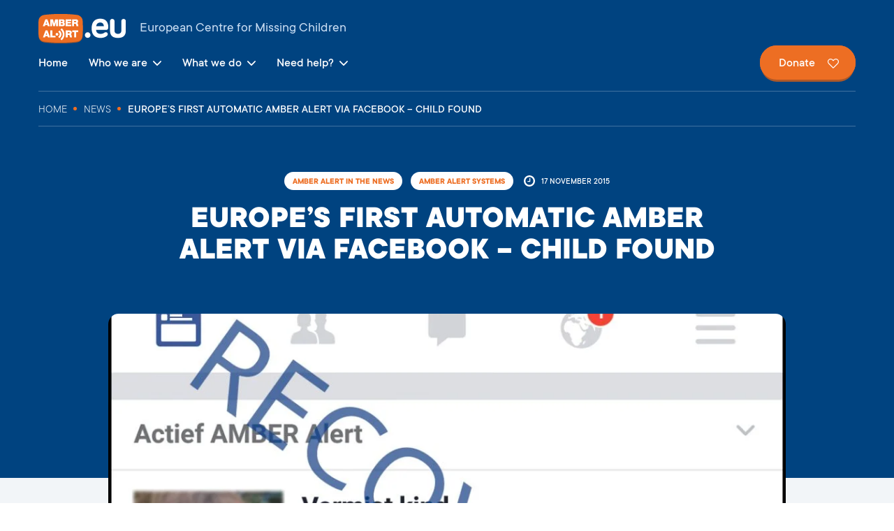

--- FILE ---
content_type: text/html; charset=UTF-8
request_url: https://www.amberalert.eu/news/europes-first-automatic-amber-alert-via-facebook-child-found
body_size: 7827
content:
<!doctype html>
<html lang="en-US" prefix="og: https://ogp.me/ns#">
	<head>
		<meta charset="UTF-8">
		<meta http-equiv="Content-Type" content="text/html; charset=UTF-8">
        <meta name="viewport" content="width=device-width, initial-scale=1, shrink-to-fit=no">
            <!-- Google Tag Manager -->
<script>(function(w,d,s,l,i){w[l]=w[l]||[];w[l].push({'gtm.start':
new Date().getTime(),event:'gtm.js'});var f=d.getElementsByTagName(s)[0],
j=d.createElement(s),dl=l!='dataLayer'?'&l='+l:'';j.async=true;j.src=
'https://www.googletagmanager.com/gtm.js?id='+i+dl;f.parentNode.insertBefore(j,f);
})(window,document,'script','dataLayer','GTM-N46NCJZ');</script>
<!-- End Google Tag Manager -->		
<!-- Search Engine Optimization by Rank Math PRO - https://rankmath.com/ -->
<title>Europe&#039;s first automatic AMBER Alert via Facebook - child found - AMBER Alert Europe</title>
<meta name="robots" content="follow, index, max-snippet:-1, max-video-preview:-1, max-image-preview:large"/>
<link rel="canonical" href="https://www.amberalert.eu/news/europes-first-automatic-amber-alert-via-facebook-child-found" />
<meta property="og:locale" content="en_US" />
<meta property="og:type" content="article" />
<meta property="og:title" content="Europe&#039;s first automatic AMBER Alert via Facebook - child found - AMBER Alert Europe" />
<meta property="og:description" content="On the 11th of November, an AMBER Alert was issued for a 12- year old Dutch boy. The AMBER Alert was automatically displayed in the News Feed of all mobile Facebook users in the Netherlands. The boy was found the same day. It was the first time that an AMBER Alert was automatically shown in [&hellip;]" />
<meta property="og:url" content="https://www.amberalert.eu/news/europes-first-automatic-amber-alert-via-facebook-child-found" />
<meta property="og:site_name" content="AMBER Alert Europe" />
<meta property="og:updated_time" content="2023-11-02T08:55:55+01:00" />
<meta property="og:image" content="https://www.amberalert.eu/wp-content/uploads/2022/04/AA_Facebook_screenshot_RECOVERED.jpg" />
<meta property="og:image:secure_url" content="https://www.amberalert.eu/wp-content/uploads/2022/04/AA_Facebook_screenshot_RECOVERED.jpg" />
<meta property="og:image:width" content="1080" />
<meta property="og:image:height" content="1088" />
<meta property="og:image:alt" content="Europe&#8217;s first automatic AMBER Alert via Facebook &#8211; child found" />
<meta property="og:image:type" content="image/jpeg" />
<meta property="article:published_time" content="2015-11-17T08:34:28+01:00" />
<meta property="article:modified_time" content="2023-11-02T08:55:55+01:00" />
<meta name="twitter:card" content="summary_large_image" />
<meta name="twitter:title" content="Europe&#039;s first automatic AMBER Alert via Facebook - child found - AMBER Alert Europe" />
<meta name="twitter:description" content="On the 11th of November, an AMBER Alert was issued for a 12- year old Dutch boy. The AMBER Alert was automatically displayed in the News Feed of all mobile Facebook users in the Netherlands. The boy was found the same day. It was the first time that an AMBER Alert was automatically shown in [&hellip;]" />
<meta name="twitter:image" content="https://www.amberalert.eu/wp-content/uploads/2022/04/AA_Facebook_screenshot_RECOVERED.jpg" />
<script type="application/ld+json" class="rank-math-schema-pro">{"@context":"https://schema.org","@graph":[{"@type":["NGO","Organization"],"@id":"https://www.amberalert.eu/#organization","name":"AMBER Alert","url":"https://www.amberalert.eu","logo":{"@type":"ImageObject","@id":"https://www.amberalert.eu/#logo","url":"https://www.amberalert.eu/wp-content/uploads/2022/04/logo-dark-ambert-alert.png","contentUrl":"https://www.amberalert.eu/wp-content/uploads/2022/04/logo-dark-ambert-alert.png","caption":"AMBER Alert Europe","inLanguage":"en-US","width":"521","height":"175"}},{"@type":"WebSite","@id":"https://www.amberalert.eu/#website","url":"https://www.amberalert.eu","name":"AMBER Alert Europe","alternateName":"AMBER Alert EU","publisher":{"@id":"https://www.amberalert.eu/#organization"},"inLanguage":"en-US"},{"@type":"ImageObject","@id":"https://www.amberalert.eu/wp-content/uploads/2022/04/AA_Facebook_screenshot_RECOVERED.jpg","url":"https://www.amberalert.eu/wp-content/uploads/2022/04/AA_Facebook_screenshot_RECOVERED.jpg","width":"1080","height":"1088","inLanguage":"en-US"},{"@type":"BreadcrumbList","@id":"https://www.amberalert.eu/news/europes-first-automatic-amber-alert-via-facebook-child-found#breadcrumb","itemListElement":[{"@type":"ListItem","position":"1","item":{"@id":"https://www.amberalert.eu","name":"Home"}},{"@type":"ListItem","position":"2","item":{"@id":"https://www.amberalert.eu/news","name":"News"}},{"@type":"ListItem","position":"3","item":{"@id":"https://www.amberalert.eu/cat_news/amber-alert-in-the-news","name":"AMBER Alert in the news"}},{"@type":"ListItem","position":"4","item":{"@id":"https://www.amberalert.eu/news/europes-first-automatic-amber-alert-via-facebook-child-found","name":"Europe&#8217;s first automatic AMBER Alert via Facebook &#8211; child found"}}]},{"@type":"WebPage","@id":"https://www.amberalert.eu/news/europes-first-automatic-amber-alert-via-facebook-child-found#webpage","url":"https://www.amberalert.eu/news/europes-first-automatic-amber-alert-via-facebook-child-found","name":"Europe&#039;s first automatic AMBER Alert via Facebook - child found - AMBER Alert Europe","datePublished":"2015-11-17T08:34:28+01:00","dateModified":"2023-11-02T08:55:55+01:00","isPartOf":{"@id":"https://www.amberalert.eu/#website"},"primaryImageOfPage":{"@id":"https://www.amberalert.eu/wp-content/uploads/2022/04/AA_Facebook_screenshot_RECOVERED.jpg"},"inLanguage":"en-US","breadcrumb":{"@id":"https://www.amberalert.eu/news/europes-first-automatic-amber-alert-via-facebook-child-found#breadcrumb"}},{"@type":"Person","@id":"https://www.amberalert.eu/news/europes-first-automatic-amber-alert-via-facebook-child-found#author","image":{"@type":"ImageObject","@id":"https://secure.gravatar.com/avatar/?s=96&amp;d=mm&amp;r=g","url":"https://secure.gravatar.com/avatar/?s=96&amp;d=mm&amp;r=g","inLanguage":"en-US"},"worksFor":{"@id":"https://www.amberalert.eu/#organization"}},{"@type":"NewsArticle","headline":"Europe&#039;s first automatic AMBER Alert via Facebook - child found - AMBER Alert Europe","datePublished":"2015-11-17T08:34:28+01:00","dateModified":"2023-11-02T08:55:55+01:00","articleSection":"AMBER Alert in the news, AMBER Alert systems","author":{"@id":"https://www.amberalert.eu/news/europes-first-automatic-amber-alert-via-facebook-child-found#author"},"publisher":{"@id":"https://www.amberalert.eu/#organization"},"description":"On the 11th of November, an AMBER Alert was issued for a 12- year old Dutch boy. The AMBER Alert was automatically displayed in the News Feed of all mobile Facebook users in the Netherlands. The boy was found the same day. It was the first time that an AMBER Alert was automatically shown in the News Feed of European Facebook users, meaning also people that did not subscribe to the service received the alert.","name":"Europe&#039;s first automatic AMBER Alert via Facebook - child found - AMBER Alert Europe","@id":"https://www.amberalert.eu/news/europes-first-automatic-amber-alert-via-facebook-child-found#richSnippet","isPartOf":{"@id":"https://www.amberalert.eu/news/europes-first-automatic-amber-alert-via-facebook-child-found#webpage"},"image":{"@id":"https://www.amberalert.eu/wp-content/uploads/2022/04/AA_Facebook_screenshot_RECOVERED.jpg"},"inLanguage":"en-US","mainEntityOfPage":{"@id":"https://www.amberalert.eu/news/europes-first-automatic-amber-alert-via-facebook-child-found#webpage"}}]}</script>
<!-- /Rank Math WordPress SEO plugin -->

<link rel='dns-prefetch' href='//static.addtoany.com' />
<link rel="alternate" title="oEmbed (JSON)" type="application/json+oembed" href="https://www.amberalert.eu/wp-json/oembed/1.0/embed?url=https%3A%2F%2Fwww.amberalert.eu%2Fnews%2Feuropes-first-automatic-amber-alert-via-facebook-child-found" />
<link rel="alternate" title="oEmbed (XML)" type="text/xml+oembed" href="https://www.amberalert.eu/wp-json/oembed/1.0/embed?url=https%3A%2F%2Fwww.amberalert.eu%2Fnews%2Feuropes-first-automatic-amber-alert-via-facebook-child-found&#038;format=xml" />
<style id='wp-img-auto-sizes-contain-inline-css' type='text/css'>
img:is([sizes=auto i],[sizes^="auto," i]){contain-intrinsic-size:3000px 1500px}
/*# sourceURL=wp-img-auto-sizes-contain-inline-css */
</style>
<link rel='stylesheet' id='theme-main-css' href='https://www.amberalert.eu/wp-content/themes/amber-alert/assets/css/main.css?ver=1710501285' type='text/css' media='all' />
<link rel='stylesheet' id='theme-tablet-css' href='https://www.amberalert.eu/wp-content/themes/amber-alert/assets/css/tablet.css?ver=1709628039' type='text/css' media='(min-width:576px)' />
<link rel='stylesheet' id='theme-desktop-css' href='https://www.amberalert.eu/wp-content/themes/amber-alert/assets/css/desktop.css?ver=1709628039' type='text/css' media='(min-width:768px)' />
<link rel='stylesheet' id='addtoany-css' href='https://www.amberalert.eu/wp-content/plugins/add-to-any/addtoany.min.css?ver=1.16' type='text/css' media='all' />
<script type="text/javascript" src="https://www.amberalert.eu/wp-content/themes/amber-alert/assets/js/header.js?ver=1709628039" id="theme-header-js"></script>
<script type="text/javascript" id="addtoany-core-js-before">
/* <![CDATA[ */
window.a2a_config=window.a2a_config||{};a2a_config.callbacks=[];a2a_config.overlays=[];a2a_config.templates={};

//# sourceURL=addtoany-core-js-before
/* ]]> */
</script>
<script type="text/javascript" defer src="https://static.addtoany.com/menu/page.js" id="addtoany-core-js"></script>
<script type="text/javascript" defer src="https://www.amberalert.eu/wp-content/plugins/add-to-any/addtoany.min.js?ver=1.1" id="addtoany-jquery-js"></script>
<link rel="https://api.w.org/" href="https://www.amberalert.eu/wp-json/" /><link rel="alternate" title="JSON" type="application/json" href="https://www.amberalert.eu/wp-json/wp/v2/news/1312" /><link rel="EditURI" type="application/rsd+xml" title="RSD" href="https://www.amberalert.eu/xmlrpc.php?rsd" />

<link rel='shortlink' href='https://www.amberalert.eu/?p=1312' />
    <script type="text/javascript">
        var ajaxUrl = 'https://www.amberalert.eu/wp-admin/admin-ajax.php';
    </script>
    <link rel="icon" href="https://www.amberalert.eu/wp-content/uploads/2022/04/favicon-32x32-1.png" sizes="32x32" />
<link rel="icon" href="https://www.amberalert.eu/wp-content/uploads/2022/04/favicon-32x32-1.png" sizes="192x192" />
<link rel="apple-touch-icon" href="https://www.amberalert.eu/wp-content/uploads/2022/04/favicon-32x32-1.png" />
<meta name="msapplication-TileImage" content="https://www.amberalert.eu/wp-content/uploads/2022/04/favicon-32x32-1.png" />
		<style type="text/css" id="wp-custom-css">
			/* Branding on the banner */
a#CybotCookiebotDialogPoweredbyCybot,
div#CybotCookiebotDialogPoweredByText {
  display: none;
}

/* Branding on the widget */
#CookiebotWidget .CookiebotWidget-body .CookiebotWidget-main-logo {
    display: none;
}		</style>
			</head>
    <body class="wp-singular news-template-default single single-news postid-1312 wp-theme-2manydots-wp-base-theme wp-child-theme-amber-alert">
            <!-- Google Tag Manager (noscript) -->
<noscript><iframe src="https://www.googletagmanager.com/ns.html?id=GTM-N46NCJZ"
height="0" width="0" style="display:none;visibility:hidden"></iframe></noscript>
<!-- End Google Tag Manager (noscript) -->        <div class="site-wrapper">
                        <div class="header main-header type-1" id="header">
                <div class="header-line">
                    <div class="container">
                        <div class="row">
                            <div class="col">
                                <div class="header-box">
                                    <div class="logo-box">
                                        <a href="https://www.amberalert.eu" class="logo-link">AMBER Alert Europe</a>
                                                                                    <img src="https://www.amberalert.eu/wp-content/uploads/2022/12/logo-white.png" alt="Logo" class="main-logo">
                                                                                                                            <span class="header-logo-text">
                                                European Centre for Missing Children                                            </span>
                                                                            </div>
                                                                            <div class="main-menu-box menu-box">
                                            <nav class="main-nav-container">
                                                <ul id="menu-main-menu" class="main-nav"><li id="menu-item-180" class="menu-item menu-item-type-post_type menu-item-object-page menu-item-home menu-item-180"><a href="https://www.amberalert.eu/">Home</a></li>
<li id="menu-item-181" class="menu-item menu-item-type-custom menu-item-object-custom menu-item-has-children menu-item-181"><a href="#">Who we are</a>
<ul class="sub-menu">
	<li id="menu-item-2376" class="menu-item menu-item-type-post_type menu-item-object-page menu-item-2376"><a href="https://www.amberalert.eu/about-us">About us</a></li>
	<li id="menu-item-4750" class="menu-item menu-item-type-post_type menu-item-object-page menu-item-4750"><a href="https://www.amberalert.eu/our-network">Our Network</a></li>
	<li id="menu-item-387" class="menu-item menu-item-type-post_type_archive menu-item-object-news menu-item-387"><a href="https://www.amberalert.eu/news">News</a></li>
	<li id="menu-item-440" class="menu-item menu-item-type-post_type menu-item-object-page menu-item-440"><a href="https://www.amberalert.eu/press">Press</a></li>
	<li id="menu-item-388" class="menu-item menu-item-type-post_type_archive menu-item-object-vacancies menu-item-388"><a href="https://www.amberalert.eu/vacancies">Join the team</a></li>
</ul>
</li>
<li id="menu-item-182" class="menu-item menu-item-type-custom menu-item-object-custom menu-item-has-children menu-item-182"><a href="#">What we do</a>
<ul class="sub-menu">
	<li id="menu-item-1789" class="menu-item menu-item-type-post_type menu-item-object-page menu-item-1789"><a href="https://www.amberalert.eu/our-mission">Our mission</a></li>
	<li id="menu-item-414" class="menu-item menu-item-type-post_type_archive menu-item-object-projects menu-item-414"><a href="https://www.amberalert.eu/projects">Our work</a></li>
	<li id="menu-item-4621" class="menu-item menu-item-type-post_type menu-item-object-page menu-item-4621"><a href="https://www.amberalert.eu/our-impact">Our impact</a></li>
	<li id="menu-item-1681" class="menu-item menu-item-type-post_type menu-item-object-page menu-item-1681"><a href="https://www.amberalert.eu/statistics">Statistics &amp; results</a></li>
	<li id="menu-item-3201" class="menu-item menu-item-type-post_type menu-item-object-page menu-item-3201"><a href="https://www.amberalert.eu/child-safeguarding">Child Safeguarding Policy</a></li>
</ul>
</li>
<li id="menu-item-185" class="menu-item menu-item-type-custom menu-item-object-custom menu-item-has-children menu-item-185"><a href="#">Need help?</a>
<ul class="sub-menu">
	<li id="menu-item-2177" class="menu-item menu-item-type-post_type menu-item-object-page menu-item-2177"><a href="https://www.amberalert.eu/my-child-is-missing">My child is missing</a></li>
	<li id="menu-item-1766" class="menu-item menu-item-type-post_type menu-item-object-page menu-item-1766"><a href="https://www.amberalert.eu/amber-alert-in-your-country">AMBER Alert in your country</a></li>
</ul>
</li>
</ul>                                            </nav>
                                        </div>
                                                                        <div class="right-part">
                                                                                    <div class="header-buttons">
                                                                                                                            <a class="btn btn-style-2" href="https://www.amberalert.eu/donate"><span>Donate</span></a>
                                                                                </div>
                                                                                                                            <button class="hamburger hamburger--squeeze mobile-hamburger" type="button">
                                                <span class="hamburger-box">
                                                    <span class="hamburger-inner"></span>
                                                </span>
                                            </button>
                                                                            </div>
                                </div>
                            </div>
                        </div>
                    </div>
                </div>
            </div>
                            <div class="mobile-menu-box">
                    <div class="inner-wrapper">
                        <div class="container">
                            <div class="row">
                                <div class="col">
                                    <nav class="mobile-menu-nav">
                                        <ul id="menu-main-menu-1" class="mobile-nav"><li class="menu-item menu-item-type-post_type menu-item-object-page menu-item-home menu-item-180"><a href="https://www.amberalert.eu/">Home</a></li>
<li class="menu-item menu-item-type-custom menu-item-object-custom menu-item-has-children menu-item-181"><a href="#">Who we are</a>
<ul class="sub-menu">
	<li class="menu-item menu-item-type-post_type menu-item-object-page menu-item-2376"><a href="https://www.amberalert.eu/about-us">About us</a></li>
	<li class="menu-item menu-item-type-post_type menu-item-object-page menu-item-4750"><a href="https://www.amberalert.eu/our-network">Our Network</a></li>
	<li class="menu-item menu-item-type-post_type_archive menu-item-object-news menu-item-387"><a href="https://www.amberalert.eu/news">News</a></li>
	<li class="menu-item menu-item-type-post_type menu-item-object-page menu-item-440"><a href="https://www.amberalert.eu/press">Press</a></li>
	<li class="menu-item menu-item-type-post_type_archive menu-item-object-vacancies menu-item-388"><a href="https://www.amberalert.eu/vacancies">Join the team</a></li>
</ul>
</li>
<li class="menu-item menu-item-type-custom menu-item-object-custom menu-item-has-children menu-item-182"><a href="#">What we do</a>
<ul class="sub-menu">
	<li class="menu-item menu-item-type-post_type menu-item-object-page menu-item-1789"><a href="https://www.amberalert.eu/our-mission">Our mission</a></li>
	<li class="menu-item menu-item-type-post_type_archive menu-item-object-projects menu-item-414"><a href="https://www.amberalert.eu/projects">Our work</a></li>
	<li class="menu-item menu-item-type-post_type menu-item-object-page menu-item-4621"><a href="https://www.amberalert.eu/our-impact">Our impact</a></li>
	<li class="menu-item menu-item-type-post_type menu-item-object-page menu-item-1681"><a href="https://www.amberalert.eu/statistics">Statistics &amp; results</a></li>
	<li class="menu-item menu-item-type-post_type menu-item-object-page menu-item-3201"><a href="https://www.amberalert.eu/child-safeguarding">Child Safeguarding Policy</a></li>
</ul>
</li>
<li class="menu-item menu-item-type-custom menu-item-object-custom menu-item-has-children menu-item-185"><a href="#">Need help?</a>
<ul class="sub-menu">
	<li class="menu-item menu-item-type-post_type menu-item-object-page menu-item-2177"><a href="https://www.amberalert.eu/my-child-is-missing">My child is missing</a></li>
	<li class="menu-item menu-item-type-post_type menu-item-object-page menu-item-1766"><a href="https://www.amberalert.eu/amber-alert-in-your-country">AMBER Alert in your country</a></li>
</ul>
</li>
</ul>                                    </nav>
                                </div>
                            </div>
                        </div>
                    </div>
                </div>
                        <div class="header-part sec-min-margin">
    <section class="header-section type-1" id="header-section">
            </section>
                    <div class="breadcrumbs-line style-1">
        <div class="container bc-container">
            <div class="row">
                <div class="col">
                    <div class="breadcrumbs" typeof="BreadcrumbList" vocab="https://schema.org/">
                        <span property="itemListElement" typeof="ListItem"><a property="item" typeof="WebPage" href="https://www.amberalert.eu" class="home" ><span property="name">Home</span></a><meta property="position" content="1"></span><span property="itemListElement" typeof="ListItem"><a property="item" typeof="WebPage" title="Go to News." href="https://www.amberalert.eu/news" class="archive post-news-archive" ><span property="name">News</span></a><meta property="position" content="2"></span><span property="itemListElement" typeof="ListItem"><span property="name" class="post post-news current-item">Europe&#8217;s first automatic AMBER Alert via Facebook &#8211; child found</span><meta property="url" content="https://www.amberalert.eu/news/europes-first-automatic-amber-alert-via-facebook-child-found"><meta property="position" content="3"></span>                    </div>
                </div>
            </div>
        </div>
    </div>
    </div>
    <main class="main main-single main-single-news">
                    <div class="post-general-info">
                <div class="container">
                    <div class="row justify-content-center">
                        <div class="col-xl-9 col-lg-9 col-md-11 col-sm-12">
                            <div class="post-info nmp-last-el">
                                <div class="post-data-box">
                                                                            <div class="post-categories">
                                                                                         
                                                <span class="post-cat">AMBER Alert in the news</span>
                                                                                         
                                                <span class="post-cat">AMBER Alert systems</span>
                                                                                    </div>
                                                                        <div class="post-date-box">
                                        <span class="post-date">17 November 2015</span>
                                    </div>
                                </div>
                                                                    <h1 class="post-title">Europe&#8217;s first automatic AMBER Alert via Facebook &#8211; child found</h1>
                                                            </div>
                        </div>
                    </div>
                </div>
            </div>
            <div class="post-content-section with-image">
                                <div class="container">
                    <div class="row justify-content-center">
                        <div class="col-xl-10 col-lg-11 col-sm-12">
                            <div class="post-content-wrap sec-margin">
                                                                    <div class="post-img-wrap">
                                        <div class="post-img" style="background-image: url('https://www.amberalert.eu/wp-content/uploads/2022/04/AA_Facebook_screenshot_RECOVERED-1016x1024.jpg');"></div>
                                    </div>
                                                                                                    <div class="post-content-box">
                                        <div class="post-content nmp-last-el">
                                            <p><strong>On the 11<sup>th</sup> of November, an AMBER Alert was issued for a 12- year old Dutch boy. The AMBER Alert was automatically displayed in the News Feed of all mobile Facebook users in the Netherlands. The boy <a href="https://www.amberalert.eu/update-dutch-amber-alert-cancelled-boy-found/">was found</a> the same day. It was the first time that an AMBER Alert was automatically shown in the News Feed of European Facebook users, meaning also people that did not subscribe to the service received the alert.</strong></p>
<p>In <a href="https://www.amberalert.eu/amber-alert-europe-partners-up-with-facebook-to-save-lives-of-missing-children/">June 2015</a> Facebook entered into a partnership with AMBER Alert Europe, reaching its Dutch users. As soon as the Dutch National Police fear the life of a missing child is in imminent danger, they issue an AMBER Alert. When this happens, Facebook automatically sends an AMBER Alert to the News Feed of all mobile Facebook users in the Netherlands, thereby extending the reach of the alert. The alert includes a picture of the child and any information that would help find the child, for example a description of the vehicle. Facebook entered into a similar partnership with the UK’s missing child alert system in <a href="https://www.amberalert.eu/facebook-to-display-missing-child-alerts-in-news-feeds-uk-members/">September 2015</a>.</p>
<p><strong><em>Invitation to join</em></strong><br />
Frank Hoen, President of AMBER Alert Europe adds “We know the chances of finding a missing child increase when more people are on the lookout, especially in the critical first hours. By partnering with Facebook we get these alerts out quickly to the people who are in the best position to help. We invite other countries to approach us about entering in such a life-saving partnership”.</p>
<p>AMBER Alert Europe shares information on AMBER Alerts and endangered missing children in Europe on its website. To receive more detailed information about the missing child, people can sign up by liking AMBER Alert Europe on Facebook and following AMBER Alert Europe on Twitter.</p>
                                        </div>
                                                                            </div>
                                                                                                    <div class="post-action-box">
                                                                                    <div class="share-icons-box">
                                                                                                    <span class="share-label">Share this item:</span>
                                                                                                <div class="share-icons"><div class="addtoany_shortcode"><div class="a2a_kit a2a_kit_size_32 addtoany_list" data-a2a-url="https://www.amberalert.eu/news/europes-first-automatic-amber-alert-via-facebook-child-found" data-a2a-title="Europe’s first automatic AMBER Alert via Facebook – child found"><a class="a2a_button_linkedin" href="https://www.addtoany.com/add_to/linkedin?linkurl=https%3A%2F%2Fwww.amberalert.eu%2Fnews%2Feuropes-first-automatic-amber-alert-via-facebook-child-found&amp;linkname=Europe%E2%80%99s%20first%20automatic%20AMBER%20Alert%20via%20Facebook%20%E2%80%93%20child%20found" title="LinkedIn" rel="nofollow noopener" target="_blank"></a><a class="a2a_button_twitter" href="https://www.addtoany.com/add_to/twitter?linkurl=https%3A%2F%2Fwww.amberalert.eu%2Fnews%2Feuropes-first-automatic-amber-alert-via-facebook-child-found&amp;linkname=Europe%E2%80%99s%20first%20automatic%20AMBER%20Alert%20via%20Facebook%20%E2%80%93%20child%20found" title="Twitter" rel="nofollow noopener" target="_blank"></a><a class="a2a_button_facebook" href="https://www.addtoany.com/add_to/facebook?linkurl=https%3A%2F%2Fwww.amberalert.eu%2Fnews%2Feuropes-first-automatic-amber-alert-via-facebook-child-found&amp;linkname=Europe%E2%80%99s%20first%20automatic%20AMBER%20Alert%20via%20Facebook%20%E2%80%93%20child%20found" title="Facebook" rel="nofollow noopener" target="_blank"></a></div></div></div>
                                            </div>
                                                                                                                            <div class="back-btn-wrap">
                                                                            <a class="back-link" href="https://www.amberalert.eu/news"><span>Back to overview</span></a>
                                                                                </div>
                                                                            </div>
                                                            </div>
                        </div>
                    </div>
                </div>
            </div>
                                                    <section class="related-posts-section posts-list-section posts-slider-section sec-padding-blocks" id="related-posts">
                <div class="section-info" id="section-info">
        <div class="container">
            <div class="row">
                <div class="col">
                    <div class="sec-info-line with-sub-title full-width">
                                                    <div class="sec-info-titles nmp-last-el">
                                                                    <span class="sec-sub-title">Stay up to date</span>
                                                                <h2 class="sec-title">Related news <br>and highlights</h2>
                                                                                            </div>
                                                                    </div>
                </div>
            </div>
                    </div>
    </div>
            <div class="posts-list-wrap grid-slider-box related-posts-wrap">
                <div class="posts-list posts-slider grid-slider flex-box-parent posts-slides-37" data-slides-num="37">
                            <div class="post-item flex-box-child">
            <div class="post-box">
                <a href="https://www.amberalert.eu/news/imcd2025-fom" class="post-link">5278Europe&#8217;s first automatic AMBER Alert via Facebook &#8211; child found</a>
                                    <div class="first-block-wrap">
                        <div class="first-block" style="background-image:url(https://www.amberalert.eu/wp-content/uploads/2025/05/FoM-News-Block.jpg)">
                                                            <div class="post-categories">
                                    <span class="post-cat">Campaign</span>
                                </div>
                                                                                        <div class="first-block-content">
                                                                            <div class="fb-titles">
                                                                                            <h6 class="fb-title">Information on how to recognise signs of possible child sexual abuse.</h6>
                                                                                                                                        <span class="fb-sub-title">Read more</span>
                                                                                    </div>
                                                                                                        </div>
                                                    </div>
                    </div>
                            </div>
        </div>
                                    <div class="post-item flex-box-child">
        <div class="post-box">
            <a href="https://www.amberalert.eu/news/aaeu-in-the-spotlight-ministry-of-interior-spain-and-spanish-media" class="post-link">AMBER Alert Europe in the spotlight of Ministry of Interior of Spain and Spanish media</a>
            <div class="post-th-wrap">
                                                                                                                            <div class="post-th with-image" style="background-image:url(https://www.amberalert.eu/wp-content/uploads/2023/10/aaeu-in-the-spotlight-header-1024x537.jpg)"></div>
                                    <div class="post-categories">
                                                    <span class="post-cat">AMBER Alert in the news</span>
                                                    <span class="post-cat">General</span>
                                            </div>
                            </div>
            <div class="post-info-box">
                <div class="post-info-block nmp-last-el">
                    <h4 class="post-title">AMBER Alert Europe in the spotlight of Ministry of Interior of Spain and Spanish media</h4>                                                                <div class="post-excerpt">
                            <p>On October 7, the Spanish Ministry of Interior unveiled its...</p>
                        </div>
                                    </div>
                <div class="post-info">
                    <button class="link-btn">
                        <span>Read more</span>
                    </button>
                </div>
            </div>
        </div>
    </div>
                                                                           <div class="post-item flex-box-child">
        <div class="post-box">
            <a href="https://www.amberalert.eu/news/six-month-old-dutch-baby-found-thanks-successful-cross-border-amber-alert" class="post-link">Six-month-old Dutch baby found thanks to successful cross-border AMBER Alert</a>
            <div class="post-th-wrap">
                                                                                                                            <div class="post-th with-image" style="background-image:url(https://www.amberalert.eu/wp-content/uploads/2022/04/Hannah-found-thanks-to-amber-alert-video-poster.jpg)"></div>
                                    <div class="post-categories">
                                                    <span class="post-cat">AMBER Alert in the news</span>
                                            </div>
                            </div>
            <div class="post-info-box">
                <div class="post-info-block nmp-last-el">
                    <h4 class="post-title">Six-month-old Dutch baby found thanks to successful cross-border AMBER Alert</h4>                                                                <div class="post-excerpt">
                            <p>On Monday, February 26th, the Dutch police issued a national...</p>
                        </div>
                                    </div>
                <div class="post-info">
                    <button class="link-btn">
                        <span>Read more</span>
                    </button>
                </div>
            </div>
        </div>
    </div>
                                                                           <div class="post-item flex-box-child">
        <div class="post-box">
            <a href="https://www.amberalert.eu/news/two-month-long-search-for-two-year-old-girl-ends-after-issuing-czech-amber-alert" class="post-link">Two-month long search for two-year-old girl ends after issuing Czech AMBER Alert</a>
            <div class="post-th-wrap">
                                                                                                                            <div class="post-th with-image" style="background-image:url(https://www.amberalert.eu/wp-content/uploads/2022/04/2001537.jpg)"></div>
                                    <div class="post-categories">
                                                    <span class="post-cat">AMBER Alert in the news</span>
                                            </div>
                            </div>
            <div class="post-info-box">
                <div class="post-info-block nmp-last-el">
                    <h4 class="post-title">Two-month long search for two-year-old girl ends after issuing Czech AMBER Alert</h4>                                                                <div class="post-excerpt">
                            <p>A Czech AMBER Alert (Child Alert) that was issued on...</p>
                        </div>
                                    </div>
                <div class="post-info">
                    <button class="link-btn">
                        <span>Read more</span>
                    </button>
                </div>
            </div>
        </div>
    </div>
                                                                           <div class="post-item flex-box-child">
        <div class="post-box">
            <a href="https://www.amberalert.eu/news/may-25th-international-missing-childrens-day-join-the-search" class="post-link">May 25th International Missing Children’s Day: join the search!</a>
            <div class="post-th-wrap">
                                                                                                                            <div class="post-th with-image" style="background-image:url(https://www.amberalert.eu/wp-content/uploads/2022/04/2017_International_Missing_Childrens_Day.jpg)"></div>
                                    <div class="post-categories">
                                                    <span class="post-cat">AMBER Alert in the news</span>
                                            </div>
                            </div>
            <div class="post-info-box">
                <div class="post-info-block nmp-last-el">
                    <h4 class="post-title">May 25th International Missing Children’s Day: join the search!</h4>                                                                <div class="post-excerpt">
                            <p>Tomorrow is May 25th, International Missing Children’s Day. On this...</p>
                        </div>
                                    </div>
                <div class="post-info">
                    <button class="link-btn">
                        <span>Read more</span>
                    </button>
                </div>
            </div>
        </div>
    </div>
                                                                           <div class="post-item flex-box-child">
        <div class="post-box">
            <a href="https://www.amberalert.eu/news/facebook-teams-up-with-amber-alert-luxembourg-for-missing-children" class="post-link">Facebook teams up with AMBER Alert Luxembourg for missing children</a>
            <div class="post-th-wrap">
                                                                                                                            <div class="post-th with-image" style="background-image:url(https://www.amberalert.eu/wp-content/uploads/2022/04/AALU_Facebook_Launch_EN.jpg)"></div>
                                    <div class="post-categories">
                                                    <span class="post-cat">AMBER Alert in the news</span>
                                            </div>
                            </div>
            <div class="post-info-box">
                <div class="post-info-block nmp-last-el">
                    <h4 class="post-title">Facebook teams up with AMBER Alert Luxembourg for missing children</h4>                                                                <div class="post-excerpt">
                            <p>From today on, there is an additional way to help...</p>
                        </div>
                                    </div>
                <div class="post-info">
                    <button class="link-btn">
                        <span>Read more</span>
                    </button>
                </div>
            </div>
        </div>
    </div>
                                                                           <div class="post-item flex-box-child">
        <div class="post-box">
            <a href="https://www.amberalert.eu/news/first-child-rescued-by-amber-alert-is-heading-to-college" class="post-link">First child rescued by AMBER Alert is heading to college</a>
            <div class="post-th-wrap">
                                                                                                                            <div class="post-th with-image" style="background-image:url(https://www.amberalert.eu/wp-content/uploads/2022/04/AMBERAlertUS-1024x562.jpg)"></div>
                                    <div class="post-categories">
                                                    <span class="post-cat">AMBER Alert in the news</span>
                                            </div>
                            </div>
            <div class="post-info-box">
                <div class="post-info-block nmp-last-el">
                    <h4 class="post-title">First child rescued by AMBER Alert is heading to college</h4>                                                                <div class="post-excerpt">
                            <p>The first child ever rescued by an AMBER Alert in...</p>
                        </div>
                                    </div>
                <div class="post-info">
                    <button class="link-btn">
                        <span>Read more</span>
                    </button>
                </div>
            </div>
        </div>
    </div>
                                                                           <div class="post-item flex-box-child">
        <div class="post-box">
            <a href="https://www.amberalert.eu/news/malta-police-force-trained-by-amber-alert-europes-missing-children-expert" class="post-link">Malta Police Force trained by AMBER Alert Europe&#8217;s missing children expert</a>
            <div class="post-th-wrap">
                                                                                                                            <div class="post-th with-image" style="background-image:url(https://www.amberalert.eu/wp-content/uploads/2022/04/IMG_6774-1024x576.jpg)"></div>
                                    <div class="post-categories">
                                                    <span class="post-cat">AMBER Alert in the news</span>
                                            </div>
                            </div>
            <div class="post-info-box">
                <div class="post-info-block nmp-last-el">
                    <h4 class="post-title">Malta Police Force trained by AMBER Alert Europe&#8217;s missing children expert</h4>                                                                <div class="post-excerpt">
                            <p>“The public can be the eyes and ears for children...</p>
                        </div>
                                    </div>
                <div class="post-info">
                    <button class="link-btn">
                        <span>Read more</span>
                    </button>
                </div>
            </div>
        </div>
    </div>
                                                                   <div class="post-item flex-box-child">
        <div class="post-box">
                                        <div class="info-block-wrap no-decor">
                    <div class="info-block nmp-last-el">
                                                    <div class="info-icon-wrap">
                                                                <img width="150" height="132" src="https://www.amberalert.eu/wp-content/uploads/2022/04/heart-icon.svg" class="info-icon" alt="Icon" decoding="async" />                            </div>
                                                                                                    <h6 class="info-sub-title">#ZeroMissingKids</h6>
                                                                            <h4 class="info-title">Help us bring missing children home</h4>
                                                                            <div class="info-desc white-content nmp-last-el"><p>With your help we can make a difference in the search for and protection of missing children.</p>
</div>
                                                                            <div class="info-btn-wrap">
                                                            <a class="btn with-heart" href="https://www.amberalert.eu/donate"><span>Donate</span></a>
                                                                </div>
                                            </div>
                </div>
                    </div>
    </div>
                </div>
            </div>
            <div class="controls-line controls-37">
                <div class="container">
                    <div class="row">
                        <div class="col">
                            <div class="slider-controls">
                                <div class="slides-count">
                                    <span class="current-slide">3</span>/<span class="total-slides">37</span>
                                </div>
                                <div class="slider-progress-bar">
                                    <span class="progress-line"></span>
                                </div>
                                <div class="slider-arrows">
                                    <span class="slider-arrow prev-arrow"></span>
                                    <span class="slider-arrow next-arrow"></span>
                                </div>
                            </div>
                        </div>
                    </div>
                </div>
            </div>
        </section>
                </main>
            <section class="footer-cta sec-double-min-padding" id="footer-cta">
                <div class="container">
                    <div class="row justify-content-center">
                        <div class="col-xl-6 col-lg-7 col-md-10 col-sm-12">
                            <div class="footer-cta-info">
                                <div class="footer-cta-content">
                                                                            <h6 class="cta-sub-title">Support our cause</h6>
                                                                        <div class="cta-text white-content nmp-last-el"><h2>Help us reach #ZeroMissingKids</h2>
</div>
                                    <div class="cta-btn-wrap">
                                                                    <a class="btn with-heart" href="https://www.amberalert.eu/donate"><span>I want to help</span></a>
                                                                        </div>
                                </div>
                            </div>
                        </div>
                    </div>
                </div>
            </section>
                <footer class="footer" id="footer">
                    <div class="footer-columns-line">
                <div class="container">
                    <div class="row">
                        <div class="col">
                            <div class="footer-columns flex-box-parent">
                                                                    <div class="footer-column flex-box-child logos-col">
                                        <div class="footer-col-box">
                                                                                            <div class="footer-logo-box">
                                                    <img width="125" height="42" src="https://www.amberalert.eu/wp-content/uploads/2022/05/logo-dark.svg" class="footer-logo" alt="Logo" decoding="async" loading="lazy" />                                                                                                            <span class="footer-logo-text">
                                                            European Centre for <br />
Missing Children<br />
<br />
<span style="font-size: 0.875rem">Member of the EU Commission's AI Alliance<br />
Member of the FRA Fundamental Rights Platform<br />
CEPOL Framework Partner 2024–2027</span>                                                        </span>
                                                                                                    </div>
                                                                                                                                        <div class="footer-logos">
                                                                                                            <div class="footer-logo-wrap">
                                                                                                                        <img width="95" height="95" src="https://www.amberalert.eu/wp-content/uploads/2025/11/EUAI_logo.png" class="f-logo" alt="Image" decoding="async" loading="lazy" />                                                        </div>
                                                                                                            <div class="footer-logo-wrap">
                                                                                                                        <img width="1" height="1" src="https://www.amberalert.eu/wp-content/uploads/2025/11/fra-logo.svg" class="f-logo" alt="Image" decoding="async" loading="lazy" />                                                        </div>
                                                                                                            <div class="footer-logo-wrap">
                                                                                                                        <img width="273" height="121" src="https://www.amberalert.eu/wp-content/uploads/2025/11/CEPOL_Colour_RVB.png" class="f-logo" alt="Image" decoding="async" loading="lazy" />                                                        </div>
                                                                                                    </div>
                                                                                    </div>
                                    </div>
                                                                                                                                                <div class="footer-column flex-box-child">
                                                <div class="footer-col-box">
                                                                                                            <h4 class="footer-col-title">Get in touch</h4>
                                                                                                                                                                                                                    <div class="fb-links">
                                                                                                                                <div class="fb-link-item">
                                                                                                                    <a class="fb-link icon-email" href="mailto:info@amberalert.eu"><span>info@amberalert.eu</span></a>
                                                                                        </div>
                                                                                                                                                                                                <div class="fb-link-item">
                                                                                                                            <a class="fb-link icon-phone" href="tel:003228082159"><span>+32 2 808 2159</span></a>
                                                                                </div>
                                                                                                                                                                                                <div class="fb-link-item">
                                                                                                                            <a class="fb-link icon-phone" href="tel:0031464362100"><span>+31 46 436 21 00</span></a>
                                                                                </div>
                                                                                                                                                                                    </div>
                                                                                                    </div>
                                            </div>
                                                                                                                        <div class="footer-column flex-box-child">
                                                <div class="footer-col-box">
                                                                                                            <h4 class="footer-col-title">Head office</h4>
                                                                                                                                                                                                                    <div class="fb-links">
                                                                                                                                <div class="fb-link-item">
                                                                                    <a class="fb-link icon-map" target="_blank" href="https://www.google.com.ua/maps/place/Peter+Treckpoelstraat+4,+6191+VK+Beek/@50.941321,5.8019606,18z/data=!3m1!4b1!4m5!3m4!1s0x47c0c0d9e1d1e905:0x2ee8ef18e4f9e34f!8m2!3d50.9413196!4d5.8028808?hl=nl"><span>AMBER Alert Europe <br>Peter Treckpoelstraat 4 <br>6191 VK Beek <br>The Netherlands</span></a>
                                                                                                                        </div>
                                                                                                                                                                                    </div>
                                                                                                    </div>
                                            </div>
                                                                                                                        <div class="footer-column flex-box-child">
                                                <div class="footer-col-box">
                                                                                                            <h4 class="footer-col-title">Satellite office</h4>
                                                                                                                                                                                                                    <div class="fb-links">
                                                                                                                                <div class="fb-link-item">
                                                                                    <a class="fb-link icon-map" target="_blank" href="https://www.google.com.ua/maps/search/AMBER+Alert+Europe+Rondpoint+Robert+Schuman+9+1040+Brussels+Belgium/@50.8424839,4.3770433,15z?hl=nl"><span>AMBER Alert Europe <br>Rondpoint Robert Schuman 9 <br>1040 Brussels <br>Belgium</span></a>
                                                                                                                        </div>
                                                                                                                                                                                    </div>
                                                                                                    </div>
                                            </div>
                                                                                                                                        </div>
                        </div>
                    </div>
                </div>
            </div>
                            <div class="footer-bottom-line">
                <div class="container">
                    <div class="row">
                        <div class="col">
                            <div class="footer-bottom-box">
                                                                    <span class="copyrights">Copyright © AMBER Alert Europe</span>
                                                                                                    <div class="footer-links">
                                                                    <a class="footer-link" href="https://www.amberalert.eu/cookie-preferences"><span>Cookies</span></a>
                                                                                                        <a class="footer-link" href="https://www.amberalert.eu/privacy-policy"><span>Privacy</span></a>
                                                                                                <a class="footer-link" href="https://www.amberalert.eu/nl/"><span>Nederlands</span></a>
                                                                                                                <a class="footer-link" href="https://www.amberalert.eu/newsletter-subscribe"><span>Subscribe to our newsletter</span></a>
                                                                                                                </div>
                                                                    <div class="socials">
        <div class="socials-links">
                                <a href="https://www.linkedin.com/company/amber-alert-europe/" target="_blank" class="social-link icon-linkedin"></a>
                                                <a href="https://www.facebook.com/AMBERAlertEurope" target="_blank" class="social-link icon-facebook"></a>
                                                <a href="https://twitter.com/AmberAlertEU" target="_blank" class="social-link icon-twitter"></a>
                                                <a href="https://vimeo.com/amberalerteurope" target="_blank" class="social-link icon-vimeo"></a>
                                    </div>
    </div>
                            </div>
                        </div>
                    </div>
                </div>
            </div>
            </footer>
<div class="video-pop-up-row">
    <div class="video-pop-up">
        <div class="video-box"></div>
    </div>
</div>
<div class="team-pop-up-row">
    <div class="team-pop-up">
        <div class="team-pop-box"></div>
    </div>
</div>
<div class="dark-overlay">
    <span class="close-icon"></span>
</div>
<script type="speculationrules">
{"prefetch":[{"source":"document","where":{"and":[{"href_matches":"/*"},{"not":{"href_matches":["/wp-*.php","/wp-admin/*","/wp-content/uploads/*","/wp-content/*","/wp-content/plugins/*","/wp-content/themes/amber-alert/*","/wp-content/themes/2manydots-wp-base-theme/*","/*\\?(.+)"]}},{"not":{"selector_matches":"a[rel~=\"nofollow\"]"}},{"not":{"selector_matches":".no-prefetch, .no-prefetch a"}}]},"eagerness":"conservative"}]}
</script>
<script type="text/javascript" src="https://www.amberalert.eu/wp-content/themes/amber-alert/assets/js/footer.js?ver=1709628039" id="theme-footer-js"></script>
</div>
</body>
</html>

--- FILE ---
content_type: text/css; charset=UTF-8
request_url: https://www.amberalert.eu/wp-content/themes/amber-alert/assets/css/main.css?ver=1710501285
body_size: 36334
content:
@charset "UTF-8";

:root {
  --blue: #007bff;
  --indigo: #6610f2;
  --purple: #6f42c1;
  --pink: #e83e8c;
  --red: #dc3545;
  --orange: #fd7e14;
  --yellow: #ffc107;
  --green: #28a745;
  --teal: #20c997;
  --cyan: #17a2b8;
  --white: #fff;
  --gray: #6c757d;
  --gray-dark: #343a40;
  --primary: #007bff;
  --secondary: #6c757d;
  --success: #28a745;
  --info: #17a2b8;
  --warning: #ffc107;
  --danger: #dc3545;
  --light: #f8f9fa;
  --dark: #343a40;
  --breakpoint-xs: 0;
  --breakpoint-sm: 576px;
  --breakpoint-md: 768px;
  --breakpoint-lg: 992px;
  --breakpoint-xl: 1170px;
  --font-family-sans-serif: Montserrat, Helvetica, Arial, sans-serif, "Apple Color Emoji", "Segoe UI Emoji", "Segoe UI Symbol";
  --font-family-monospace: SFMono-Regular, Menlo, Monaco, Consolas, "Liberation Mono", "Courier New", monospace;
}

*,
*::before,
*::after {
  box-sizing: border-box;
}

html {
  font-family: sans-serif;
  line-height: 1.15;
  -webkit-text-size-adjust: 100%;
  -webkit-tap-highlight-color: rgba(0, 0, 0, 0);
}

article,
aside,
figcaption,
figure,
footer,
header,
hgroup,
main,
nav,
section {
  display: block;
}

body {
  margin: 0;
  font-family: Montserrat, Helvetica, Arial, sans-serif, "Apple Color Emoji", "Segoe UI Emoji", "Segoe UI Symbol";
  font-size: 1rem;
  font-weight: 400;
  line-height: 1.6;
  color: #212529;
  text-align: left;
  background-color: #fff;
}

[tabindex="-1"]:focus:not(:focus-visible) {
  outline: 0 !important;
}

hr {
  box-sizing: content-box;
  height: 0;
  overflow: visible;
}

h1,
h2,
h3,
h4,
.get-to-know-section .gtk-blocks-wrap .blocks-container .posts-list .post-item .post-box .post-info-box .post-info-block .post-title,
h5,
h6 {
  margin-top: 0;
  margin-bottom: 0.5rem;
}

p {
  margin-top: 0;
  margin-bottom: 1rem;
}

abbr[title],
abbr[data-original-title] {
  text-decoration: underline;
  -webkit-text-decoration: underline dotted;
  text-decoration: underline dotted;
  cursor: help;
  border-bottom: 0;
  -webkit-text-decoration-skip-ink: none;
  text-decoration-skip-ink: none;
}

address {
  margin-bottom: 1rem;
  font-style: normal;
  line-height: inherit;
}

ol,
ul,
dl {
  margin-top: 0;
  margin-bottom: 1rem;
}

ol ol,
ul ul,
ol ul,
ul ol {
  margin-bottom: 0;
}

dt {
  font-weight: 700;
}

dd {
  margin-bottom: .5rem;
  margin-left: 0;
}

blockquote {
  margin: 0 0 1rem;
}

b,
strong {
  font-weight: bolder;
}

small {
  font-size: 80%;
}

sub,
sup {
  position: relative;
  font-size: 75%;
  line-height: 0;
  vertical-align: baseline;
}

sub {
  bottom: -.25em;
}

sup {
  top: -.5em;
}

a {
  color: #007bff;
  text-decoration: none;
  background-color: transparent;
}

a:hover {
  color: #0056b3;
  text-decoration: underline;
}

a:not([href]):not([class]) {
  color: inherit;
  text-decoration: none;
}

a:not([href]):not([class]):hover {
  color: inherit;
  text-decoration: none;
}

pre,
code,
kbd,
samp {
  font-family: SFMono-Regular, Menlo, Monaco, Consolas, "Liberation Mono", "Courier New", monospace;
  font-size: 1em;
}

pre {
  margin-top: 0;
  margin-bottom: 1rem;
  overflow: auto;
  -ms-overflow-style: scrollbar;
}

figure {
  margin: 0 0 1rem;
}

img {
  vertical-align: middle;
  border-style: none;
}

svg {
  overflow: hidden;
  vertical-align: middle;
}

table {
  border-collapse: collapse;
}

caption {
  padding-top: 0.75rem;
  padding-bottom: 0.75rem;
  color: #6c757d;
  text-align: left;
  caption-side: bottom;
}

th {
  text-align: inherit;
  text-align: -webkit-match-parent;
}

label {
  display: inline-block;
  margin-bottom: 0.5rem;
}

button {
  border-radius: 0;
}

button:focus:not(:focus-visible) {
  outline: 0;
}

input,
button,
select,
optgroup,
textarea {
  margin: 0;
  font-family: inherit;
  font-size: inherit;
  line-height: inherit;
}

button,
input {
  overflow: visible;
}

button,
select {
  text-transform: none;
}

[role="button"] {
  cursor: pointer;
}

select {
  word-wrap: normal;
}

button,
[type="button"],
[type="reset"],
[type="submit"] {
  -webkit-appearance: button;
}

button:not(:disabled),
[type="button"]:not(:disabled),
[type="reset"]:not(:disabled),
[type="submit"]:not(:disabled) {
  cursor: pointer;
}

button::-moz-focus-inner,
[type="button"]::-moz-focus-inner,
[type="reset"]::-moz-focus-inner,
[type="submit"]::-moz-focus-inner {
  padding: 0;
  border-style: none;
}

input[type="radio"],
input[type="checkbox"] {
  box-sizing: border-box;
  padding: 0;
}

textarea {
  overflow: auto;
  resize: vertical;
}

fieldset {
  min-width: 0;
  padding: 0;
  margin: 0;
  border: 0;
}

legend {
  display: block;
  width: 100%;
  max-width: 100%;
  padding: 0;
  margin-bottom: .5rem;
  font-size: 1.5rem;
  line-height: inherit;
  color: inherit;
  white-space: normal;
}

progress {
  vertical-align: baseline;
}

[type="number"]::-webkit-inner-spin-button,
[type="number"]::-webkit-outer-spin-button {
  height: auto;
}

[type="search"] {
  outline-offset: -2px;
  -webkit-appearance: none;
}

[type="search"]::-webkit-search-decoration {
  -webkit-appearance: none;
}

::-webkit-file-upload-button {
  font: inherit;
  -webkit-appearance: button;
}

output {
  display: inline-block;
}

summary {
  display: list-item;
  cursor: pointer;
}

template {
  display: none;
}

[hidden] {
  display: none !important;
}

.container,
.container-fluid,
.container-sm,
.container-md,
.container-lg,
.container-xl {
  width: 100%;
  padding-right: 15px;
  padding-left: 15px;
  margin-right: auto;
  margin-left: auto;
}

.row {
  display: flex;
  flex-wrap: wrap;
  margin-right: -15px;
  margin-left: -15px;
}

.no-gutters {
  margin-right: 0;
  margin-left: 0;
}

.no-gutters > .col,
.no-gutters > [class*="col-"] {
  padding-right: 0;
  padding-left: 0;
}

.col-1,
.col-2,
.col-3,
.col-4,
.col-5,
.col-6,
.col-7,
.col-8,
.col-9,
.col-10,
.col-11,
.col-12,
.col,
.col-auto,
.col-sm-1,
.col-sm-2,
.col-sm-3,
.col-sm-4,
.col-sm-5,
.col-sm-6,
.col-sm-7,
.col-sm-8,
.col-sm-9,
.col-sm-10,
.col-sm-11,
.col-sm-12,
.col-sm,
.col-sm-auto,
.col-md-1,
.col-md-2,
.col-md-3,
.col-md-4,
.col-md-5,
.col-md-6,
.col-md-7,
.col-md-8,
.col-md-9,
.col-md-10,
.col-md-11,
.col-md-12,
.col-md,
.col-md-auto,
.col-lg-1,
.col-lg-2,
.col-lg-3,
.col-lg-4,
.col-lg-5,
.col-lg-6,
.col-lg-7,
.col-lg-8,
.col-lg-9,
.col-lg-10,
.col-lg-11,
.col-lg-12,
.col-lg,
.col-lg-auto,
.col-xl-1,
.col-xl-2,
.col-xl-3,
.col-xl-4,
.col-xl-5,
.col-xl-6,
.col-xl-7,
.col-xl-8,
.col-xl-9,
.col-xl-10,
.col-xl-11,
.col-xl-12,
.col-xl,
.col-xl-auto {
  position: relative;
  width: 100%;
  padding-right: 15px;
  padding-left: 15px;
}

.col {
  flex-basis: 0;
  flex-grow: 1;
  max-width: 100%;
}

.row-cols-1 > * {
  flex: 0 0 100%;
  max-width: 100%;
}

.row-cols-2 > * {
  flex: 0 0 50%;
  max-width: 50%;
}

.row-cols-3 > * {
  flex: 0 0 33.33333%;
  max-width: 33.33333%;
}

.row-cols-4 > * {
  flex: 0 0 25%;
  max-width: 25%;
}

.row-cols-5 > * {
  flex: 0 0 20%;
  max-width: 20%;
}

.row-cols-6 > * {
  flex: 0 0 16.66667%;
  max-width: 16.66667%;
}

.col-auto {
  flex: 0 0 auto;
  width: auto;
  max-width: 100%;
}

.col-1 {
  flex: 0 0 8.33333%;
  max-width: 8.33333%;
}

.col-2 {
  flex: 0 0 16.66667%;
  max-width: 16.66667%;
}

.col-3 {
  flex: 0 0 25%;
  max-width: 25%;
}

.col-4 {
  flex: 0 0 33.33333%;
  max-width: 33.33333%;
}

.col-5 {
  flex: 0 0 41.66667%;
  max-width: 41.66667%;
}

.col-6 {
  flex: 0 0 50%;
  max-width: 50%;
}

.col-7 {
  flex: 0 0 58.33333%;
  max-width: 58.33333%;
}

.col-8 {
  flex: 0 0 66.66667%;
  max-width: 66.66667%;
}

.col-9 {
  flex: 0 0 75%;
  max-width: 75%;
}

.col-10 {
  flex: 0 0 83.33333%;
  max-width: 83.33333%;
}

.col-11 {
  flex: 0 0 91.66667%;
  max-width: 91.66667%;
}

.col-12 {
  flex: 0 0 100%;
  max-width: 100%;
}

.order-first {
  order: -1;
}

.order-last {
  order: 13;
}

.order-0 {
  order: 0;
}

.order-1 {
  order: 1;
}

.order-2 {
  order: 2;
}

.order-3 {
  order: 3;
}

.order-4 {
  order: 4;
}

.order-5 {
  order: 5;
}

.order-6 {
  order: 6;
}

.order-7 {
  order: 7;
}

.order-8 {
  order: 8;
}

.order-9 {
  order: 9;
}

.order-10 {
  order: 10;
}

.order-11 {
  order: 11;
}

.order-12 {
  order: 12;
}

.offset-1 {
  margin-left: 8.33333%;
}

.offset-2 {
  margin-left: 16.66667%;
}

.offset-3 {
  margin-left: 25%;
}

.offset-4 {
  margin-left: 33.33333%;
}

.offset-5 {
  margin-left: 41.66667%;
}

.offset-6 {
  margin-left: 50%;
}

.offset-7 {
  margin-left: 58.33333%;
}

.offset-8 {
  margin-left: 66.66667%;
}

.offset-9 {
  margin-left: 75%;
}

.offset-10 {
  margin-left: 83.33333%;
}

.offset-11 {
  margin-left: 91.66667%;
}

.nav {
  display: flex;
  flex-wrap: wrap;
  padding-left: 0;
  margin-bottom: 0;
  list-style: none;
}

.nav-link {
  display: block;
  padding: 0.5rem 1rem;
}

.nav-link:hover,
.nav-link:focus {
  text-decoration: none;
}

.nav-link.disabled {
  color: #6c757d;
  pointer-events: none;
  cursor: default;
}

.nav-tabs {
  border-bottom: 1px solid #dee2e6;
}

.nav-tabs .nav-link {
  margin-bottom: -1px;
  border: 1px solid transparent;
}

.nav-tabs .nav-link:hover,
.nav-tabs .nav-link:focus {
  border-color: #e9ecef #e9ecef #dee2e6;
}

.nav-tabs .nav-link.disabled {
  color: #6c757d;
  background-color: transparent;
  border-color: transparent;
}

.nav-tabs .nav-link.active,
.nav-tabs .nav-item.show .nav-link {
  color: #495057;
  background-color: #fff;
  border-color: #dee2e6 #dee2e6 #fff;
}

.nav-tabs .dropdown-menu {
  margin-top: -1px;
}

.nav-pills .nav-link.active,
.nav-pills .show > .nav-link {
  color: #fff;
  background-color: #007bff;
}

.nav-fill > .nav-link,
.nav-fill .nav-item {
  flex: 1 1 auto;
  text-align: center;
}

.nav-justified > .nav-link,
.nav-justified .nav-item {
  flex-basis: 0;
  flex-grow: 1;
  text-align: center;
}

.tab-content > .tab-pane {
  display: none;
}

.tab-content > .active {
  display: block;
}

.navbar {
  position: relative;
  display: flex;
  flex-wrap: wrap;
  align-items: center;
  justify-content: space-between;
  padding: 0.5rem 1rem;
}

.navbar .container,
.navbar .container-fluid,
.navbar .container-sm,
.navbar .container-md,
.navbar .container-lg,
.navbar .container-xl {
  display: flex;
  flex-wrap: wrap;
  align-items: center;
  justify-content: space-between;
}

.navbar-brand {
  display: inline-block;
  padding-top: 0.3rem;
  padding-bottom: 0.3rem;
  margin-right: 1rem;
  font-size: 1.25rem;
  line-height: inherit;
  white-space: nowrap;
}

.navbar-brand:hover,
.navbar-brand:focus {
  text-decoration: none;
}

.navbar-nav {
  display: flex;
  flex-direction: column;
  padding-left: 0;
  margin-bottom: 0;
  list-style: none;
}

.navbar-nav .nav-link {
  padding-right: 0;
  padding-left: 0;
}

.navbar-nav .dropdown-menu {
  position: static;
  float: none;
}

.navbar-text {
  display: inline-block;
  padding-top: 0.5rem;
  padding-bottom: 0.5rem;
}

.navbar-collapse {
  flex-basis: 100%;
  flex-grow: 1;
  align-items: center;
}

.navbar-toggler {
  padding: 0.25rem 0.75rem;
  font-size: 1.25rem;
  line-height: 1;
  background-color: transparent;
  border: 1px solid transparent;
}

.navbar-toggler:hover,
.navbar-toggler:focus {
  text-decoration: none;
}

.navbar-toggler-icon {
  display: inline-block;
  width: 1.5em;
  height: 1.5em;
  vertical-align: middle;
  content: "";
  background: 50% / 100% 100% no-repeat;
}

.navbar-nav-scroll {
  max-height: 75vh;
  overflow-y: auto;
}

@media (max-width: 575.98px) {
  .navbar-expand-sm > .container,
  .navbar-expand-sm > .container-fluid,
  .navbar-expand-sm > .container-sm,
  .navbar-expand-sm > .container-md,
  .navbar-expand-sm > .container-lg,
  .navbar-expand-sm > .container-xl {
    padding-right: 0;
    padding-left: 0;
  }
}

@media (max-width: 767.98px) {
  .navbar-expand-md > .container,
  .navbar-expand-md > .container-fluid,
  .navbar-expand-md > .container-sm,
  .navbar-expand-md > .container-md,
  .navbar-expand-md > .container-lg,
  .navbar-expand-md > .container-xl {
    padding-right: 0;
    padding-left: 0;
  }
}

@media (max-width: 991.98px) {
  .navbar-expand-lg > .container,
  .navbar-expand-lg > .container-fluid,
  .navbar-expand-lg > .container-sm,
  .navbar-expand-lg > .container-md,
  .navbar-expand-lg > .container-lg,
  .navbar-expand-lg > .container-xl {
    padding-right: 0;
    padding-left: 0;
  }
}

@media (max-width: 1169.98px) {
  .navbar-expand-xl > .container,
  .navbar-expand-xl > .container-fluid,
  .navbar-expand-xl > .container-sm,
  .navbar-expand-xl > .container-md,
  .navbar-expand-xl > .container-lg,
  .navbar-expand-xl > .container-xl {
    padding-right: 0;
    padding-left: 0;
  }
}

.navbar-expand {
  flex-flow: row nowrap;
  justify-content: flex-start;
}

.navbar-expand > .container,
.navbar-expand > .container-fluid,
.navbar-expand > .container-sm,
.navbar-expand > .container-md,
.navbar-expand > .container-lg,
.navbar-expand > .container-xl {
  padding-right: 0;
  padding-left: 0;
}

.navbar-expand .navbar-nav {
  flex-direction: row;
}

.navbar-expand .navbar-nav .dropdown-menu {
  position: absolute;
}

.navbar-expand .navbar-nav .nav-link {
  padding-right: 0.5rem;
  padding-left: 0.5rem;
}

.navbar-expand > .container,
.navbar-expand > .container-fluid,
.navbar-expand > .container-sm,
.navbar-expand > .container-md,
.navbar-expand > .container-lg,
.navbar-expand > .container-xl {
  flex-wrap: nowrap;
}

.navbar-expand .navbar-nav-scroll {
  overflow: visible;
}

.navbar-expand .navbar-collapse {
  display: flex !important;
  flex-basis: auto;
}

.navbar-expand .navbar-toggler {
  display: none;
}

.navbar-light .navbar-brand {
  color: rgba(0, 0, 0, 0.9);
}

.navbar-light .navbar-brand:hover,
.navbar-light .navbar-brand:focus {
  color: rgba(0, 0, 0, 0.9);
}

.navbar-light .navbar-nav .nav-link {
  color: rgba(0, 0, 0, 0.5);
}

.navbar-light .navbar-nav .nav-link:hover,
.navbar-light .navbar-nav .nav-link:focus {
  color: rgba(0, 0, 0, 0.7);
}

.navbar-light .navbar-nav .nav-link.disabled {
  color: rgba(0, 0, 0, 0.3);
}

.navbar-light .navbar-nav .show > .nav-link,
.navbar-light .navbar-nav .active > .nav-link,
.navbar-light .navbar-nav .nav-link.show,
.navbar-light .navbar-nav .nav-link.active {
  color: rgba(0, 0, 0, 0.9);
}

.navbar-light .navbar-toggler {
  color: rgba(0, 0, 0, 0.5);
  border-color: rgba(0, 0, 0, 0.1);
}

.navbar-light .navbar-toggler-icon {
  background-image: url("data:image/svg+xml,%3csvg xmlns='http://www.w3.org/2000/svg' width='30' height='30' viewBox='0 0 30 30'%3e%3cpath stroke='rgba%280, 0, 0, 0.5%29' stroke-linecap='round' stroke-miterlimit='10' stroke-width='2' d='M4 7h22M4 15h22M4 23h22'/%3e%3c/svg%3e");
}

.navbar-light .navbar-text {
  color: rgba(0, 0, 0, 0.5);
}

.navbar-light .navbar-text a {
  color: rgba(0, 0, 0, 0.9);
}

.navbar-light .navbar-text a:hover,
.navbar-light .navbar-text a:focus {
  color: rgba(0, 0, 0, 0.9);
}

.navbar-dark .navbar-brand {
  color: #fff;
}

.navbar-dark .navbar-brand:hover,
.navbar-dark .navbar-brand:focus {
  color: #fff;
}

.navbar-dark .navbar-nav .nav-link {
  color: rgba(255, 255, 255, 0.5);
}

.navbar-dark .navbar-nav .nav-link:hover,
.navbar-dark .navbar-nav .nav-link:focus {
  color: rgba(255, 255, 255, 0.75);
}

.navbar-dark .navbar-nav .nav-link.disabled {
  color: rgba(255, 255, 255, 0.25);
}

.navbar-dark .navbar-nav .show > .nav-link,
.navbar-dark .navbar-nav .active > .nav-link,
.navbar-dark .navbar-nav .nav-link.show,
.navbar-dark .navbar-nav .nav-link.active {
  color: #fff;
}

.navbar-dark .navbar-toggler {
  color: rgba(255, 255, 255, 0.5);
  border-color: rgba(255, 255, 255, 0.1);
}

.navbar-dark .navbar-toggler-icon {
  background-image: url("data:image/svg+xml,%3csvg xmlns='http://www.w3.org/2000/svg' width='30' height='30' viewBox='0 0 30 30'%3e%3cpath stroke='rgba%28255, 255, 255, 0.5%29' stroke-linecap='round' stroke-miterlimit='10' stroke-width='2' d='M4 7h22M4 15h22M4 23h22'/%3e%3c/svg%3e");
}

.navbar-dark .navbar-text {
  color: rgba(255, 255, 255, 0.5);
}

.navbar-dark .navbar-text a {
  color: #fff;
}

.navbar-dark .navbar-text a:hover,
.navbar-dark .navbar-text a:focus {
  color: #fff;
}

.fade {
  transition: opacity 0.15s linear;
}

@media (prefers-reduced-motion: reduce) {
  .fade {
    transition: none;
  }
}

.fade:not(.show) {
  opacity: 0;
}

.collapse:not(.show) {
  display: none;
}

.collapsing {
  position: relative;
  height: 0;
  overflow: hidden;
  transition: height 0.35s ease;
}

@media (prefers-reduced-motion: reduce) {
  .collapsing {
    transition: none;
  }
}

.align-baseline {
  vertical-align: baseline !important;
}

.align-top {
  vertical-align: top !important;
}

.align-middle {
  vertical-align: middle !important;
}

.align-bottom {
  vertical-align: bottom !important;
}

.align-text-bottom {
  vertical-align: text-bottom !important;
}

.align-text-top {
  vertical-align: text-top !important;
}

.bg-primary {
  background-color: #007bff !important;
}

a.bg-primary:hover,
a.bg-primary:focus,
button.bg-primary:hover,
button.bg-primary:focus {
  background-color: #0062cc !important;
}

.bg-secondary {
  background-color: #6c757d !important;
}

a.bg-secondary:hover,
a.bg-secondary:focus,
button.bg-secondary:hover,
button.bg-secondary:focus {
  background-color: #545b62 !important;
}

.bg-success {
  background-color: #28a745 !important;
}

a.bg-success:hover,
a.bg-success:focus,
button.bg-success:hover,
button.bg-success:focus {
  background-color: #1e7e34 !important;
}

.bg-info {
  background-color: #17a2b8 !important;
}

a.bg-info:hover,
a.bg-info:focus,
button.bg-info:hover,
button.bg-info:focus {
  background-color: #117a8b !important;
}

.bg-warning {
  background-color: #ffc107 !important;
}

a.bg-warning:hover,
a.bg-warning:focus,
button.bg-warning:hover,
button.bg-warning:focus {
  background-color: #d39e00 !important;
}

.bg-danger {
  background-color: #dc3545 !important;
}

a.bg-danger:hover,
a.bg-danger:focus,
button.bg-danger:hover,
button.bg-danger:focus {
  background-color: #bd2130 !important;
}

.bg-light {
  background-color: #f8f9fa !important;
}

a.bg-light:hover,
a.bg-light:focus,
button.bg-light:hover,
button.bg-light:focus {
  background-color: #dae0e5 !important;
}

.bg-dark {
  background-color: #343a40 !important;
}

a.bg-dark:hover,
a.bg-dark:focus,
button.bg-dark:hover,
button.bg-dark:focus {
  background-color: #1d2124 !important;
}

.bg-white {
  background-color: #fff !important;
}

.bg-transparent {
  background-color: transparent !important;
}

.border {
  border: 1px solid #dee2e6 !important;
}

.border-top {
  border-top: 1px solid #dee2e6 !important;
}

.border-right {
  border-right: 1px solid #dee2e6 !important;
}

.border-bottom {
  border-bottom: 1px solid #dee2e6 !important;
}

.border-left {
  border-left: 1px solid #dee2e6 !important;
}

.border-0 {
  border: 0 !important;
}

.border-top-0 {
  border-top: 0 !important;
}

.border-right-0 {
  border-right: 0 !important;
}

.border-bottom-0 {
  border-bottom: 0 !important;
}

.border-left-0 {
  border-left: 0 !important;
}

.border-primary {
  border-color: #007bff !important;
}

.border-secondary {
  border-color: #6c757d !important;
}

.border-success {
  border-color: #28a745 !important;
}

.border-info {
  border-color: #17a2b8 !important;
}

.border-warning {
  border-color: #ffc107 !important;
}

.border-danger {
  border-color: #dc3545 !important;
}

.border-light {
  border-color: #f8f9fa !important;
}

.border-dark {
  border-color: #343a40 !important;
}

.border-white {
  border-color: #fff !important;
}

.rounded-sm {
  border-radius: 0.2rem !important;
}

.rounded {
  border-radius: 0.25rem !important;
}

.rounded-top {
  border-top-left-radius: 0.25rem !important;
  border-top-right-radius: 0.25rem !important;
}

.rounded-right {
  border-top-right-radius: 0.25rem !important;
  border-bottom-right-radius: 0.25rem !important;
}

.rounded-bottom {
  border-bottom-right-radius: 0.25rem !important;
  border-bottom-left-radius: 0.25rem !important;
}

.rounded-left {
  border-top-left-radius: 0.25rem !important;
  border-bottom-left-radius: 0.25rem !important;
}

.rounded-lg {
  border-radius: 0.3rem !important;
}

.rounded-circle {
  border-radius: 50% !important;
}

.rounded-pill {
  border-radius: 50rem !important;
}

.rounded-0 {
  border-radius: 0 !important;
}

.clearfix::after {
  display: block;
  clear: both;
  content: "";
}

.d-none {
  display: none !important;
}

.d-inline {
  display: inline !important;
}

.d-inline-block {
  display: inline-block !important;
}

.d-block {
  display: block !important;
}

.d-table {
  display: table !important;
}

.d-table-row {
  display: table-row !important;
}

.d-table-cell {
  display: table-cell !important;
}

.d-flex {
  display: flex !important;
}

.d-inline-flex {
  display: inline-flex !important;
}

@media print {
  .d-print-none {
    display: none !important;
  }

  .d-print-inline {
    display: inline !important;
  }

  .d-print-inline-block {
    display: inline-block !important;
  }

  .d-print-block {
    display: block !important;
  }

  .d-print-table {
    display: table !important;
  }

  .d-print-table-row {
    display: table-row !important;
  }

  .d-print-table-cell {
    display: table-cell !important;
  }

  .d-print-flex {
    display: flex !important;
  }

  .d-print-inline-flex {
    display: inline-flex !important;
  }
}

.embed-responsive {
  position: relative;
  display: block;
  width: 100%;
  padding: 0;
  overflow: hidden;
}

.embed-responsive::before {
  display: block;
  content: "";
}

.embed-responsive .embed-responsive-item,
.embed-responsive iframe,
.embed-responsive embed,
.embed-responsive object,
.embed-responsive video {
  position: absolute;
  top: 0;
  bottom: 0;
  left: 0;
  width: 100%;
  height: 100%;
  border: 0;
}

.embed-responsive-21by9::before {
  padding-top: 42.85714%;
}

.embed-responsive-16by9::before {
  padding-top: 56.25%;
}

.embed-responsive-4by3::before {
  padding-top: 75%;
}

.embed-responsive-1by1::before {
  padding-top: 100%;
}

.flex-row {
  flex-direction: row !important;
}

.flex-column {
  flex-direction: column !important;
}

.flex-row-reverse {
  flex-direction: row-reverse !important;
}

.flex-column-reverse {
  flex-direction: column-reverse !important;
}

.flex-wrap {
  flex-wrap: wrap !important;
}

.flex-nowrap {
  flex-wrap: nowrap !important;
}

.flex-wrap-reverse {
  flex-wrap: wrap-reverse !important;
}

.flex-fill {
  flex: 1 1 auto !important;
}

.flex-grow-0 {
  flex-grow: 0 !important;
}

.flex-grow-1 {
  flex-grow: 1 !important;
}

.flex-shrink-0 {
  flex-shrink: 0 !important;
}

.flex-shrink-1 {
  flex-shrink: 1 !important;
}

.justify-content-start {
  justify-content: flex-start !important;
}

.justify-content-end {
  justify-content: flex-end !important;
}

.justify-content-center {
  justify-content: center !important;
}

.justify-content-between {
  justify-content: space-between !important;
}

.justify-content-around {
  justify-content: space-around !important;
}

.align-items-start {
  align-items: flex-start !important;
}

.align-items-end {
  align-items: flex-end !important;
}

.align-items-center {
  align-items: center !important;
}

.align-items-baseline {
  align-items: baseline !important;
}

.align-items-stretch {
  align-items: stretch !important;
}

.align-content-start {
  align-content: flex-start !important;
}

.align-content-end {
  align-content: flex-end !important;
}

.align-content-center {
  align-content: center !important;
}

.align-content-between {
  align-content: space-between !important;
}

.align-content-around {
  align-content: space-around !important;
}

.align-content-stretch {
  align-content: stretch !important;
}

.align-self-auto {
  align-self: auto !important;
}

.align-self-start {
  align-self: flex-start !important;
}

.align-self-end {
  align-self: flex-end !important;
}

.align-self-center {
  align-self: center !important;
}

.align-self-baseline {
  align-self: baseline !important;
}

.align-self-stretch {
  align-self: stretch !important;
}

.float-left {
  float: left !important;
}

.float-right {
  float: right !important;
}

.float-none {
  float: none !important;
}

.user-select-all {
  -webkit-user-select: all !important;
  -moz-user-select: all !important;
  -ms-user-select: all !important;
  user-select: all !important;
}

.user-select-auto {
  -webkit-user-select: auto !important;
  -moz-user-select: auto !important;
  -ms-user-select: auto !important;
  user-select: auto !important;
}

.user-select-none {
  -webkit-user-select: none !important;
  -moz-user-select: none !important;
  -ms-user-select: none !important;
  user-select: none !important;
}

.overflow-auto {
  overflow: auto !important;
}

.overflow-hidden {
  overflow: hidden !important;
}

.position-static {
  position: static !important;
}

.position-relative {
  position: relative !important;
}

.position-absolute {
  position: absolute !important;
}

.position-fixed {
  position: fixed !important;
}

.position-sticky {
  position: sticky !important;
}

.fixed-top {
  position: fixed;
  top: 0;
  right: 0;
  left: 0;
  z-index: 1030;
}

.fixed-bottom {
  position: fixed;
  right: 0;
  bottom: 0;
  left: 0;
  z-index: 1030;
}

@supports (position: sticky) {
  .sticky-top {
    position: sticky;
    top: 0;
    z-index: 1020;
  }
}

.sr-only {
  position: absolute;
  width: 1px;
  height: 1px;
  padding: 0;
  margin: -1px;
  overflow: hidden;
  clip: rect(0, 0, 0, 0);
  white-space: nowrap;
  border: 0;
}

.sr-only-focusable:active,
.sr-only-focusable:focus {
  position: static;
  width: auto;
  height: auto;
  overflow: visible;
  clip: auto;
  white-space: normal;
}

.shadow-sm {
  box-shadow: 0 0.125rem 0.25rem rgba(0, 0, 0, 0.075) !important;
}

.shadow {
  box-shadow: 0 0.5rem 1rem rgba(0, 0, 0, 0.15) !important;
}

.shadow-lg {
  box-shadow: 0 1rem 3rem rgba(0, 0, 0, 0.175) !important;
}

.shadow-none {
  box-shadow: none !important;
}

.w-25 {
  width: 25% !important;
}

.w-50 {
  width: 50% !important;
}

.w-75 {
  width: 75% !important;
}

.w-100 {
  width: 100% !important;
}

.w-auto {
  width: auto !important;
}

.h-25 {
  height: 25% !important;
}

.h-50 {
  height: 50% !important;
}

.h-75 {
  height: 75% !important;
}

.h-100 {
  height: 100% !important;
}

.h-auto {
  height: auto !important;
}

.mw-100 {
  max-width: 100% !important;
}

.mh-100 {
  max-height: 100% !important;
}

.min-vw-100 {
  min-width: 100vw !important;
}

.min-vh-100 {
  min-height: 100vh !important;
}

.vw-100 {
  width: 100vw !important;
}

.vh-100 {
  height: 100vh !important;
}

.m-0 {
  margin: 0 !important;
}

.mt-0,
.my-0 {
  margin-top: 0 !important;
}

.mr-0,
.mx-0 {
  margin-right: 0 !important;
}

.mb-0,
.my-0 {
  margin-bottom: 0 !important;
}

.ml-0,
.mx-0 {
  margin-left: 0 !important;
}

.m-1 {
  margin: 0.25rem !important;
}

.mt-1,
.my-1 {
  margin-top: 0.25rem !important;
}

.mr-1,
.mx-1 {
  margin-right: 0.25rem !important;
}

.mb-1,
.my-1 {
  margin-bottom: 0.25rem !important;
}

.ml-1,
.mx-1 {
  margin-left: 0.25rem !important;
}

.m-2 {
  margin: 0.5rem !important;
}

.mt-2,
.my-2 {
  margin-top: 0.5rem !important;
}

.mr-2,
.mx-2 {
  margin-right: 0.5rem !important;
}

.mb-2,
.my-2 {
  margin-bottom: 0.5rem !important;
}

.ml-2,
.mx-2 {
  margin-left: 0.5rem !important;
}

.m-3 {
  margin: 1rem !important;
}

.mt-3,
.my-3 {
  margin-top: 1rem !important;
}

.mr-3,
.mx-3 {
  margin-right: 1rem !important;
}

.mb-3,
.my-3 {
  margin-bottom: 1rem !important;
}

.ml-3,
.mx-3 {
  margin-left: 1rem !important;
}

.m-4 {
  margin: 1.5rem !important;
}

.mt-4,
.my-4 {
  margin-top: 1.5rem !important;
}

.mr-4,
.mx-4 {
  margin-right: 1.5rem !important;
}

.mb-4,
.my-4 {
  margin-bottom: 1.5rem !important;
}

.ml-4,
.mx-4 {
  margin-left: 1.5rem !important;
}

.m-5 {
  margin: 3rem !important;
}

.mt-5,
.my-5 {
  margin-top: 3rem !important;
}

.mr-5,
.mx-5 {
  margin-right: 3rem !important;
}

.mb-5,
.my-5 {
  margin-bottom: 3rem !important;
}

.ml-5,
.mx-5 {
  margin-left: 3rem !important;
}

.p-0 {
  padding: 0 !important;
}

.pt-0,
.py-0 {
  padding-top: 0 !important;
}

.pr-0,
.px-0 {
  padding-right: 0 !important;
}

.pb-0,
.py-0 {
  padding-bottom: 0 !important;
}

.pl-0,
.px-0 {
  padding-left: 0 !important;
}

.p-1 {
  padding: 0.25rem !important;
}

.pt-1,
.py-1 {
  padding-top: 0.25rem !important;
}

.pr-1,
.px-1 {
  padding-right: 0.25rem !important;
}

.pb-1,
.py-1 {
  padding-bottom: 0.25rem !important;
}

.pl-1,
.px-1 {
  padding-left: 0.25rem !important;
}

.p-2 {
  padding: 0.5rem !important;
}

.pt-2,
.py-2 {
  padding-top: 0.5rem !important;
}

.pr-2,
.px-2 {
  padding-right: 0.5rem !important;
}

.pb-2,
.py-2 {
  padding-bottom: 0.5rem !important;
}

.pl-2,
.px-2 {
  padding-left: 0.5rem !important;
}

.p-3 {
  padding: 1rem !important;
}

.pt-3,
.py-3 {
  padding-top: 1rem !important;
}

.pr-3,
.px-3 {
  padding-right: 1rem !important;
}

.pb-3,
.py-3 {
  padding-bottom: 1rem !important;
}

.pl-3,
.px-3 {
  padding-left: 1rem !important;
}

.p-4 {
  padding: 1.5rem !important;
}

.pt-4,
.py-4 {
  padding-top: 1.5rem !important;
}

.pr-4,
.px-4 {
  padding-right: 1.5rem !important;
}

.pb-4,
.py-4 {
  padding-bottom: 1.5rem !important;
}

.pl-4,
.px-4 {
  padding-left: 1.5rem !important;
}

.p-5 {
  padding: 3rem !important;
}

.pt-5,
.py-5 {
  padding-top: 3rem !important;
}

.pr-5,
.px-5 {
  padding-right: 3rem !important;
}

.pb-5,
.py-5 {
  padding-bottom: 3rem !important;
}

.pl-5,
.px-5 {
  padding-left: 3rem !important;
}

.m-n1 {
  margin: -0.25rem !important;
}

.mt-n1,
.my-n1 {
  margin-top: -0.25rem !important;
}

.mr-n1,
.mx-n1 {
  margin-right: -0.25rem !important;
}

.mb-n1,
.my-n1 {
  margin-bottom: -0.25rem !important;
}

.ml-n1,
.mx-n1 {
  margin-left: -0.25rem !important;
}

.m-n2 {
  margin: -0.5rem !important;
}

.mt-n2,
.my-n2 {
  margin-top: -0.5rem !important;
}

.mr-n2,
.mx-n2 {
  margin-right: -0.5rem !important;
}

.mb-n2,
.my-n2 {
  margin-bottom: -0.5rem !important;
}

.ml-n2,
.mx-n2 {
  margin-left: -0.5rem !important;
}

.m-n3 {
  margin: -1rem !important;
}

.mt-n3,
.my-n3 {
  margin-top: -1rem !important;
}

.mr-n3,
.mx-n3 {
  margin-right: -1rem !important;
}

.mb-n3,
.my-n3 {
  margin-bottom: -1rem !important;
}

.ml-n3,
.mx-n3 {
  margin-left: -1rem !important;
}

.m-n4 {
  margin: -1.5rem !important;
}

.mt-n4,
.my-n4 {
  margin-top: -1.5rem !important;
}

.mr-n4,
.mx-n4 {
  margin-right: -1.5rem !important;
}

.mb-n4,
.my-n4 {
  margin-bottom: -1.5rem !important;
}

.ml-n4,
.mx-n4 {
  margin-left: -1.5rem !important;
}

.m-n5 {
  margin: -3rem !important;
}

.mt-n5,
.my-n5 {
  margin-top: -3rem !important;
}

.mr-n5,
.mx-n5 {
  margin-right: -3rem !important;
}

.mb-n5,
.my-n5 {
  margin-bottom: -3rem !important;
}

.ml-n5,
.mx-n5 {
  margin-left: -3rem !important;
}

.m-auto {
  margin: auto !important;
}

.mt-auto,
.my-auto {
  margin-top: auto !important;
}

.mr-auto,
.mx-auto {
  margin-right: auto !important;
}

.mb-auto,
.my-auto {
  margin-bottom: auto !important;
}

.ml-auto,
.mx-auto {
  margin-left: auto !important;
}

.stretched-link::after {
  position: absolute;
  top: 0;
  right: 0;
  bottom: 0;
  left: 0;
  z-index: 1;
  pointer-events: auto;
  content: "";
  background-color: rgba(0, 0, 0, 0);
}

.text-monospace {
  font-family: SFMono-Regular, Menlo, Monaco, Consolas, "Liberation Mono", "Courier New", monospace !important;
}

.text-justify {
  text-align: justify !important;
}

.text-wrap {
  white-space: normal !important;
}

.text-nowrap {
  white-space: nowrap !important;
}

.text-truncate {
  overflow: hidden;
  text-overflow: ellipsis;
  white-space: nowrap;
}

.text-left {
  text-align: left !important;
}

.text-right {
  text-align: right !important;
}

.text-center {
  text-align: center !important;
}

.text-lowercase {
  text-transform: lowercase !important;
}

.text-uppercase {
  text-transform: uppercase !important;
}

.text-capitalize {
  text-transform: capitalize !important;
}

.font-weight-light {
  font-weight: 300 !important;
}

.font-weight-lighter {
  font-weight: lighter !important;
}

.font-weight-normal {
  font-weight: 400 !important;
}

.font-weight-bold {
  font-weight: 700 !important;
}

.font-weight-bolder {
  font-weight: bolder !important;
}

.font-italic {
  font-style: italic !important;
}

.text-white {
  color: #fff !important;
}

.text-primary {
  color: #007bff !important;
}

a.text-primary:hover,
a.text-primary:focus {
  color: #0056b3 !important;
}

.text-secondary {
  color: #6c757d !important;
}

a.text-secondary:hover,
a.text-secondary:focus {
  color: #494f54 !important;
}

.text-success {
  color: #28a745 !important;
}

a.text-success:hover,
a.text-success:focus {
  color: #19692c !important;
}

.text-info {
  color: #17a2b8 !important;
}

a.text-info:hover,
a.text-info:focus {
  color: #0f6674 !important;
}

.text-warning {
  color: #ffc107 !important;
}

a.text-warning:hover,
a.text-warning:focus {
  color: #ba8b00 !important;
}

.text-danger {
  color: #dc3545 !important;
}

a.text-danger:hover,
a.text-danger:focus {
  color: #a71d2a !important;
}

.text-light {
  color: #f8f9fa !important;
}

a.text-light:hover,
a.text-light:focus {
  color: #cbd3da !important;
}

.text-dark {
  color: #343a40 !important;
}

a.text-dark:hover,
a.text-dark:focus {
  color: #121416 !important;
}

.text-body {
  color: #212529 !important;
}

.text-muted {
  color: #6c757d !important;
}

.text-black-50 {
  color: rgba(0, 0, 0, 0.5) !important;
}

.text-white-50 {
  color: rgba(255, 255, 255, 0.5) !important;
}

.text-hide {
  font: 0/0 a;
  color: transparent;
  text-shadow: none;
  background-color: transparent;
  border: 0;
}

.text-decoration-none {
  text-decoration: none !important;
}

.text-break {
  word-break: break-word !important;
  word-wrap: break-word !important;
}

.text-reset {
  color: inherit !important;
}

.visible {
  visibility: visible !important;
}

.invisible {
  visibility: hidden !important;
}

h1,
h2,
h3,
h4,
.get-to-know-section .gtk-blocks-wrap .blocks-container .posts-list .post-item .post-box .post-info-box .post-info-block .post-title,
h5,
h6,
.h1,
.h2,
.h3,
.h4,
.h5,
.h6 {
  margin-bottom: 0.5rem;
  font-weight: 700;
  line-height: 1.2;
}

h1,
.h1 {
  font-size: 2rem;
}

h2,
.h2 {
  font-size: 1.8rem;
}

h3,
.h3 {
  font-size: 1.6rem;
}

h4,
.get-to-know-section .gtk-blocks-wrap .blocks-container .posts-list .post-item .post-box .post-info-box .post-info-block .post-title,
.h4 {
  font-size: 1.4rem;
}

h5,
.h5 {
  font-size: 1.2rem;
}

h6,
.h6 {
  font-size: 1rem;
}

.lead {
  font-size: 1.25rem;
  font-weight: 300;
}

.display-1 {
  font-size: 6rem;
  font-weight: 300;
  line-height: 1.2;
}

.display-2 {
  font-size: 5.5rem;
  font-weight: 300;
  line-height: 1.2;
}

.display-3 {
  font-size: 4.5rem;
  font-weight: 300;
  line-height: 1.2;
}

.display-4 {
  font-size: 3.5rem;
  font-weight: 300;
  line-height: 1.2;
}

hr {
  margin-top: 1rem;
  margin-bottom: 1rem;
  border: 0;
  border-top: 1px solid rgba(0, 0, 0, 0.1);
}

small,
.small {
  font-size: 80%;
  font-weight: 400;
}

mark,
.mark {
  padding: 0.2em;
  background-color: #fcf8e3;
}

.list-unstyled {
  padding-left: 0;
  list-style: none;
}

.list-inline {
  padding-left: 0;
  list-style: none;
}

.list-inline-item {
  display: inline-block;
}

.list-inline-item:not(:last-child) {
  margin-right: 0.5rem;
}

.initialism {
  font-size: 90%;
  text-transform: uppercase;
}

.blockquote {
  margin-bottom: 1rem;
  font-size: 1.25rem;
}

.blockquote-footer {
  display: block;
  font-size: 80%;
  color: #6c757d;
}

.blockquote-footer::before {
  content: "\2014\00A0";
}

.form-control {
  display: block;
  width: 100%;
  height: calc(1.6em + 0.75rem + 2px);
  padding: 0.375rem 0.75rem;
  font-size: 1rem;
  font-weight: 400;
  line-height: 1.6;
  color: #495057;
  background-color: #fff;
  background-clip: padding-box;
  border: 1px solid #ced4da;
  border-radius: 0;
  transition: border-color 0.15s ease-in-out, box-shadow 0.15s ease-in-out;
}

@media (prefers-reduced-motion: reduce) {
  .form-control {
    transition: none;
  }
}

.form-control::-ms-expand {
  background-color: transparent;
  border: 0;
}

.form-control:focus {
  color: #495057;
  background-color: #fff;
  border-color: #80bdff;
  outline: 0;
  box-shadow: 0;
}

.form-control::-moz-placeholder {
  color: #6c757d;
  opacity: 1;
}

.form-control:-ms-input-placeholder {
  color: #6c757d;
  opacity: 1;
}

.form-control::placeholder {
  color: #6c757d;
  opacity: 1;
}

.form-control:disabled,
.form-control[readonly] {
  background-color: #e9ecef;
  opacity: 1;
}

input[type="date"].form-control,
input[type="time"].form-control,
input[type="datetime-local"].form-control,
input[type="month"].form-control {
  -webkit-appearance: none;
  -moz-appearance: none;
  appearance: none;
}

select.form-control:-moz-focusring {
  color: transparent;
  text-shadow: 0 0 0 #495057;
}

select.form-control:focus::-ms-value {
  color: #495057;
  background-color: #fff;
}

.form-control-file,
.form-control-range {
  display: block;
  width: 100%;
}

.col-form-label {
  padding-top: calc(0.375rem + 1px);
  padding-bottom: calc(0.375rem + 1px);
  margin-bottom: 0;
  font-size: inherit;
  line-height: 1.6;
}

.col-form-label-lg {
  padding-top: calc(0.5rem + 1px);
  padding-bottom: calc(0.5rem + 1px);
  font-size: 1.25rem;
  line-height: 1.5;
}

.col-form-label-sm {
  padding-top: calc(0.25rem + 1px);
  padding-bottom: calc(0.25rem + 1px);
  font-size: 0.875rem;
  line-height: 1.5;
}

.form-control-plaintext {
  display: block;
  width: 100%;
  padding: 0.375rem 0;
  margin-bottom: 0;
  font-size: 1rem;
  line-height: 1.6;
  color: #212529;
  background-color: transparent;
  border: solid transparent;
  border-width: 1px 0;
}

.form-control-plaintext.form-control-sm,
.form-control-plaintext.form-control-lg {
  padding-right: 0;
  padding-left: 0;
}

.form-control-sm {
  height: calc(1.5em + 0.5rem + 2px);
  padding: 0.25rem 0.5rem;
  font-size: 0.875rem;
  line-height: 1.5;
}

.form-control-lg {
  height: calc(1.5em + 1rem + 2px);
  padding: 0.5rem 1rem;
  font-size: 1.25rem;
  line-height: 1.5;
}

select.form-control[size],
select.form-control[multiple] {
  height: auto;
}

textarea.form-control {
  height: auto;
}

.form-group {
  margin-bottom: 1rem;
}

.form-text {
  display: block;
  margin-top: 0.25rem;
}

.form-row {
  display: flex;
  flex-wrap: wrap;
  margin-right: -5px;
  margin-left: -5px;
}

.form-row > .col,
.form-row > [class*="col-"] {
  padding-right: 5px;
  padding-left: 5px;
}

.form-check {
  position: relative;
  display: block;
  padding-left: 1.25rem;
}

.form-check-input {
  position: absolute;
  margin-top: 0.3rem;
  margin-left: -1.25rem;
}

.form-check-input[disabled] ~ .form-check-label,
.form-check-input:disabled ~ .form-check-label {
  color: #6c757d;
}

.form-check-label {
  margin-bottom: 0;
}

.form-check-inline {
  display: inline-flex;
  align-items: center;
  padding-left: 0;
  margin-right: 0.75rem;
}

.form-check-inline .form-check-input {
  position: static;
  margin-top: 0;
  margin-right: 0.3125rem;
  margin-left: 0;
}

.valid-feedback {
  display: none;
  width: 100%;
  margin-top: 0.25rem;
  font-size: 80%;
  color: #28a745;
}

.valid-tooltip {
  position: absolute;
  top: 100%;
  left: 0;
  z-index: 5;
  display: none;
  max-width: 100%;
  padding: 0.25rem 0.5rem;
  margin-top: .1rem;
  font-size: 0.875rem;
  line-height: 1.6;
  color: #fff;
  background-color: rgba(40, 167, 69, 0.9);
}

.form-row > .col > .valid-tooltip,
.form-row > [class*="col-"] > .valid-tooltip {
  left: 5px;
}

.was-validated :valid ~ .valid-feedback,
.was-validated :valid ~ .valid-tooltip,
.is-valid ~ .valid-feedback,
.is-valid ~ .valid-tooltip {
  display: block;
}

.was-validated .form-control:valid,
.form-control.is-valid {
  border-color: #28a745;
  padding-right: calc(1.6em + 0.75rem) !important;
  background-image: url("data:image/svg+xml,%3csvg xmlns='http://www.w3.org/2000/svg' width='8' height='8' viewBox='0 0 8 8'%3e%3cpath fill='%2328a745' d='M2.3 6.73L.6 4.53c-.4-1.04.46-1.4 1.1-.8l1.1 1.4 3.4-3.8c.6-.63 1.6-.27 1.2.7l-4 4.6c-.43.5-.8.4-1.1.1z'/%3e%3c/svg%3e");
  background-repeat: no-repeat;
  background-position: right calc(0.4em + 0.1875rem) center;
  background-size: calc(0.8em + 0.375rem) calc(0.8em + 0.375rem);
}

.was-validated .form-control:valid:focus,
.form-control.is-valid:focus {
  border-color: #28a745;
  box-shadow: 0 0 0 0.2rem rgba(40, 167, 69, 0.25);
}

.was-validated select.form-control:valid,
select.form-control.is-valid {
  padding-right: 3rem !important;
  background-position: right 1.5rem center;
}

.was-validated textarea.form-control:valid,
textarea.form-control.is-valid {
  padding-right: calc(1.6em + 0.75rem);
  background-position: top calc(0.4em + 0.1875rem) right calc(0.4em + 0.1875rem);
}

.was-validated .custom-select:valid,
.custom-select.is-valid {
  border-color: #28a745;
  padding-right: calc(0.75em + 2.3125rem) !important;
  background: url("data:image/svg+xml,%3csvg xmlns='http://www.w3.org/2000/svg' width='4' height='5' viewBox='0 0 4 5'%3e%3cpath fill='%23343a40' d='M2 0L0 2h4zm0 5L0 3h4z'/%3e%3c/svg%3e") right 0.75rem center/8px 10px no-repeat, #fff url("data:image/svg+xml,%3csvg xmlns='http://www.w3.org/2000/svg' width='8' height='8' viewBox='0 0 8 8'%3e%3cpath fill='%2328a745' d='M2.3 6.73L.6 4.53c-.4-1.04.46-1.4 1.1-.8l1.1 1.4 3.4-3.8c.6-.63 1.6-.27 1.2.7l-4 4.6c-.43.5-.8.4-1.1.1z'/%3e%3c/svg%3e") center right 1.75rem/calc(0.8em + 0.375rem) calc(0.8em + 0.375rem) no-repeat;
}

.was-validated .custom-select:valid:focus,
.custom-select.is-valid:focus {
  border-color: #28a745;
  box-shadow: 0 0 0 0.2rem rgba(40, 167, 69, 0.25);
}

.was-validated .form-check-input:valid ~ .form-check-label,
.form-check-input.is-valid ~ .form-check-label {
  color: #28a745;
}

.was-validated .form-check-input:valid ~ .valid-feedback,
.was-validated .form-check-input:valid ~ .valid-tooltip,
.form-check-input.is-valid ~ .valid-feedback,
.form-check-input.is-valid ~ .valid-tooltip {
  display: block;
}

.was-validated .custom-control-input:valid ~ .custom-control-label,
.custom-control-input.is-valid ~ .custom-control-label {
  color: #28a745;
}

.was-validated .custom-control-input:valid ~ .custom-control-label::before,
.custom-control-input.is-valid ~ .custom-control-label::before {
  border-color: #28a745;
}

.was-validated .custom-control-input:valid:checked ~ .custom-control-label::before,
.custom-control-input.is-valid:checked ~ .custom-control-label::before {
  border-color: #34ce57;
  background-color: #34ce57;
}

.was-validated .custom-control-input:valid:focus ~ .custom-control-label::before,
.custom-control-input.is-valid:focus ~ .custom-control-label::before {
  box-shadow: 0 0 0 0.2rem rgba(40, 167, 69, 0.25);
}

.was-validated .custom-control-input:valid:focus:not(:checked) ~ .custom-control-label::before,
.custom-control-input.is-valid:focus:not(:checked) ~ .custom-control-label::before {
  border-color: #28a745;
}

.was-validated .custom-file-input:valid ~ .custom-file-label,
.custom-file-input.is-valid ~ .custom-file-label {
  border-color: #28a745;
}

.was-validated .custom-file-input:valid:focus ~ .custom-file-label,
.custom-file-input.is-valid:focus ~ .custom-file-label {
  border-color: #28a745;
  box-shadow: 0 0 0 0.2rem rgba(40, 167, 69, 0.25);
}

.invalid-feedback {
  display: none;
  width: 100%;
  margin-top: 0.25rem;
  font-size: 80%;
  color: #dc3545;
}

.invalid-tooltip {
  position: absolute;
  top: 100%;
  left: 0;
  z-index: 5;
  display: none;
  max-width: 100%;
  padding: 0.25rem 0.5rem;
  margin-top: .1rem;
  font-size: 0.875rem;
  line-height: 1.6;
  color: #fff;
  background-color: rgba(220, 53, 69, 0.9);
}

.form-row > .col > .invalid-tooltip,
.form-row > [class*="col-"] > .invalid-tooltip {
  left: 5px;
}

.was-validated :invalid ~ .invalid-feedback,
.was-validated :invalid ~ .invalid-tooltip,
.is-invalid ~ .invalid-feedback,
.is-invalid ~ .invalid-tooltip {
  display: block;
}

.was-validated .form-control:invalid,
.form-control.is-invalid {
  border-color: #dc3545;
  padding-right: calc(1.6em + 0.75rem) !important;
  background-image: url("data:image/svg+xml,%3csvg xmlns='http://www.w3.org/2000/svg' width='12' height='12' fill='none' stroke='%23dc3545' viewBox='0 0 12 12'%3e%3ccircle cx='6' cy='6' r='4.5'/%3e%3cpath stroke-linejoin='round' d='M5.8 3.6h.4L6 6.5z'/%3e%3ccircle cx='6' cy='8.2' r='.6' fill='%23dc3545' stroke='none'/%3e%3c/svg%3e");
  background-repeat: no-repeat;
  background-position: right calc(0.4em + 0.1875rem) center;
  background-size: calc(0.8em + 0.375rem) calc(0.8em + 0.375rem);
}

.was-validated .form-control:invalid:focus,
.form-control.is-invalid:focus {
  border-color: #dc3545;
  box-shadow: 0 0 0 0.2rem rgba(220, 53, 69, 0.25);
}

.was-validated select.form-control:invalid,
select.form-control.is-invalid {
  padding-right: 3rem !important;
  background-position: right 1.5rem center;
}

.was-validated textarea.form-control:invalid,
textarea.form-control.is-invalid {
  padding-right: calc(1.6em + 0.75rem);
  background-position: top calc(0.4em + 0.1875rem) right calc(0.4em + 0.1875rem);
}

.was-validated .custom-select:invalid,
.custom-select.is-invalid {
  border-color: #dc3545;
  padding-right: calc(0.75em + 2.3125rem) !important;
  background: url("data:image/svg+xml,%3csvg xmlns='http://www.w3.org/2000/svg' width='4' height='5' viewBox='0 0 4 5'%3e%3cpath fill='%23343a40' d='M2 0L0 2h4zm0 5L0 3h4z'/%3e%3c/svg%3e") right 0.75rem center/8px 10px no-repeat, #fff url("data:image/svg+xml,%3csvg xmlns='http://www.w3.org/2000/svg' width='12' height='12' fill='none' stroke='%23dc3545' viewBox='0 0 12 12'%3e%3ccircle cx='6' cy='6' r='4.5'/%3e%3cpath stroke-linejoin='round' d='M5.8 3.6h.4L6 6.5z'/%3e%3ccircle cx='6' cy='8.2' r='.6' fill='%23dc3545' stroke='none'/%3e%3c/svg%3e") center right 1.75rem/calc(0.8em + 0.375rem) calc(0.8em + 0.375rem) no-repeat;
}

.was-validated .custom-select:invalid:focus,
.custom-select.is-invalid:focus {
  border-color: #dc3545;
  box-shadow: 0 0 0 0.2rem rgba(220, 53, 69, 0.25);
}

.was-validated .form-check-input:invalid ~ .form-check-label,
.form-check-input.is-invalid ~ .form-check-label {
  color: #dc3545;
}

.was-validated .form-check-input:invalid ~ .invalid-feedback,
.was-validated .form-check-input:invalid ~ .invalid-tooltip,
.form-check-input.is-invalid ~ .invalid-feedback,
.form-check-input.is-invalid ~ .invalid-tooltip {
  display: block;
}

.was-validated .custom-control-input:invalid ~ .custom-control-label,
.custom-control-input.is-invalid ~ .custom-control-label {
  color: #dc3545;
}

.was-validated .custom-control-input:invalid ~ .custom-control-label::before,
.custom-control-input.is-invalid ~ .custom-control-label::before {
  border-color: #dc3545;
}

.was-validated .custom-control-input:invalid:checked ~ .custom-control-label::before,
.custom-control-input.is-invalid:checked ~ .custom-control-label::before {
  border-color: #e4606d;
  background-color: #e4606d;
}

.was-validated .custom-control-input:invalid:focus ~ .custom-control-label::before,
.custom-control-input.is-invalid:focus ~ .custom-control-label::before {
  box-shadow: 0 0 0 0.2rem rgba(220, 53, 69, 0.25);
}

.was-validated .custom-control-input:invalid:focus:not(:checked) ~ .custom-control-label::before,
.custom-control-input.is-invalid:focus:not(:checked) ~ .custom-control-label::before {
  border-color: #dc3545;
}

.was-validated .custom-file-input:invalid ~ .custom-file-label,
.custom-file-input.is-invalid ~ .custom-file-label {
  border-color: #dc3545;
}

.was-validated .custom-file-input:invalid:focus ~ .custom-file-label,
.custom-file-input.is-invalid:focus ~ .custom-file-label {
  border-color: #dc3545;
  box-shadow: 0 0 0 0.2rem rgba(220, 53, 69, 0.25);
}

.form-inline {
  display: flex;
  flex-flow: row wrap;
  align-items: center;
}

.form-inline .form-check {
  width: 100%;
}

.btn,
.gform_next_button,
.gform_previous_button,
.wp-block-button__link {
  display: inline-block;
  font-weight: 400;
  color: #212529;
  text-align: center;
  vertical-align: middle;
  -webkit-user-select: none;
  -moz-user-select: none;
  -ms-user-select: none;
  user-select: none;
  background-color: transparent;
  border: 1px solid transparent;
  padding: 0.375rem 0.75rem;
  font-size: 1rem;
  line-height: 1.6;
  border-radius: 0;
  transition: color 0.15s ease-in-out, background-color 0.15s ease-in-out, border-color 0.15s ease-in-out, box-shadow 0.15s ease-in-out;
}

@media (prefers-reduced-motion: reduce) {
  .btn,
  .gform_next_button,
  .gform_previous_button,
  .wp-block-button__link {
    transition: none;
  }
}

.btn:hover,
.gform_next_button:hover,
.gform_previous_button:hover,
.wp-block-button__link:hover {
  color: #212529;
  text-decoration: none;
}

.btn:focus,
.gform_next_button:focus,
.gform_previous_button:focus,
.wp-block-button__link:focus,
.btn.focus,
.focus.gform_next_button,
.focus.gform_previous_button,
.focus.wp-block-button__link {
  outline: 0;
  box-shadow: 0;
}

.btn.disabled,
.disabled.gform_next_button,
.disabled.gform_previous_button,
.disabled.wp-block-button__link,
.btn:disabled,
.gform_next_button:disabled,
.gform_previous_button:disabled,
.wp-block-button__link:disabled {
  opacity: 0.65;
}

.btn:not(:disabled):not(.disabled),
.gform_next_button:not(:disabled):not(.disabled),
.gform_previous_button:not(:disabled):not(.disabled),
.wp-block-button__link:not(:disabled):not(.disabled) {
  cursor: pointer;
}

a.btn.disabled,
a.disabled.gform_next_button,
a.disabled.gform_previous_button,
a.disabled.wp-block-button__link,
fieldset:disabled a.btn,
fieldset:disabled a.gform_next_button,
fieldset:disabled a.gform_previous_button,
fieldset:disabled a.wp-block-button__link {
  pointer-events: none;
}

.btn-primary {
  color: #fff;
  background-color: #007bff;
  border-color: #007bff;
}

.btn-primary:hover {
  color: #fff;
  background-color: #0069d9;
  border-color: #0062cc;
}

.btn-primary:focus,
.btn-primary.focus {
  color: #fff;
  background-color: #0069d9;
  border-color: #0062cc;
  box-shadow: 0 0 0 0 rgba(38, 143, 255, 0.5);
}

.btn-primary.disabled,
.btn-primary:disabled {
  color: #fff;
  background-color: #007bff;
  border-color: #007bff;
}

.btn-primary:not(:disabled):not(.disabled):active,
.btn-primary:not(:disabled):not(.disabled).active,
.show > .btn-primary.dropdown-toggle {
  color: #fff;
  background-color: #0062cc;
  border-color: #005cbf;
}

.btn-primary:not(:disabled):not(.disabled):active:focus,
.btn-primary:not(:disabled):not(.disabled).active:focus,
.show > .btn-primary.dropdown-toggle:focus {
  box-shadow: 0 0 0 0 rgba(38, 143, 255, 0.5);
}

.btn-secondary {
  color: #fff;
  background-color: #6c757d;
  border-color: #6c757d;
}

.btn-secondary:hover {
  color: #fff;
  background-color: #5a6268;
  border-color: #545b62;
}

.btn-secondary:focus,
.btn-secondary.focus {
  color: #fff;
  background-color: #5a6268;
  border-color: #545b62;
  box-shadow: 0 0 0 0 rgba(130, 138, 145, 0.5);
}

.btn-secondary.disabled,
.btn-secondary:disabled {
  color: #fff;
  background-color: #6c757d;
  border-color: #6c757d;
}

.btn-secondary:not(:disabled):not(.disabled):active,
.btn-secondary:not(:disabled):not(.disabled).active,
.show > .btn-secondary.dropdown-toggle {
  color: #fff;
  background-color: #545b62;
  border-color: #4e555b;
}

.btn-secondary:not(:disabled):not(.disabled):active:focus,
.btn-secondary:not(:disabled):not(.disabled).active:focus,
.show > .btn-secondary.dropdown-toggle:focus {
  box-shadow: 0 0 0 0 rgba(130, 138, 145, 0.5);
}

.btn-success {
  color: #fff;
  background-color: #28a745;
  border-color: #28a745;
}

.btn-success:hover {
  color: #fff;
  background-color: #218838;
  border-color: #1e7e34;
}

.btn-success:focus,
.btn-success.focus {
  color: #fff;
  background-color: #218838;
  border-color: #1e7e34;
  box-shadow: 0 0 0 0 rgba(72, 180, 97, 0.5);
}

.btn-success.disabled,
.btn-success:disabled {
  color: #fff;
  background-color: #28a745;
  border-color: #28a745;
}

.btn-success:not(:disabled):not(.disabled):active,
.btn-success:not(:disabled):not(.disabled).active,
.show > .btn-success.dropdown-toggle {
  color: #fff;
  background-color: #1e7e34;
  border-color: #1c7430;
}

.btn-success:not(:disabled):not(.disabled):active:focus,
.btn-success:not(:disabled):not(.disabled).active:focus,
.show > .btn-success.dropdown-toggle:focus {
  box-shadow: 0 0 0 0 rgba(72, 180, 97, 0.5);
}

.btn-info {
  color: #fff;
  background-color: #17a2b8;
  border-color: #17a2b8;
}

.btn-info:hover {
  color: #fff;
  background-color: #138496;
  border-color: #117a8b;
}

.btn-info:focus,
.btn-info.focus {
  color: #fff;
  background-color: #138496;
  border-color: #117a8b;
  box-shadow: 0 0 0 0 rgba(58, 176, 195, 0.5);
}

.btn-info.disabled,
.btn-info:disabled {
  color: #fff;
  background-color: #17a2b8;
  border-color: #17a2b8;
}

.btn-info:not(:disabled):not(.disabled):active,
.btn-info:not(:disabled):not(.disabled).active,
.show > .btn-info.dropdown-toggle {
  color: #fff;
  background-color: #117a8b;
  border-color: #10707f;
}

.btn-info:not(:disabled):not(.disabled):active:focus,
.btn-info:not(:disabled):not(.disabled).active:focus,
.show > .btn-info.dropdown-toggle:focus {
  box-shadow: 0 0 0 0 rgba(58, 176, 195, 0.5);
}

.btn-warning {
  color: #212529;
  background-color: #ffc107;
  border-color: #ffc107;
}

.btn-warning:hover {
  color: #212529;
  background-color: #e0a800;
  border-color: #d39e00;
}

.btn-warning:focus,
.btn-warning.focus {
  color: #212529;
  background-color: #e0a800;
  border-color: #d39e00;
  box-shadow: 0 0 0 0 rgba(222, 170, 12, 0.5);
}

.btn-warning.disabled,
.btn-warning:disabled {
  color: #212529;
  background-color: #ffc107;
  border-color: #ffc107;
}

.btn-warning:not(:disabled):not(.disabled):active,
.btn-warning:not(:disabled):not(.disabled).active,
.show > .btn-warning.dropdown-toggle {
  color: #212529;
  background-color: #d39e00;
  border-color: #c69500;
}

.btn-warning:not(:disabled):not(.disabled):active:focus,
.btn-warning:not(:disabled):not(.disabled).active:focus,
.show > .btn-warning.dropdown-toggle:focus {
  box-shadow: 0 0 0 0 rgba(222, 170, 12, 0.5);
}

.btn-danger {
  color: #fff;
  background-color: #dc3545;
  border-color: #dc3545;
}

.btn-danger:hover {
  color: #fff;
  background-color: #c82333;
  border-color: #bd2130;
}

.btn-danger:focus,
.btn-danger.focus {
  color: #fff;
  background-color: #c82333;
  border-color: #bd2130;
  box-shadow: 0 0 0 0 rgba(225, 83, 97, 0.5);
}

.btn-danger.disabled,
.btn-danger:disabled {
  color: #fff;
  background-color: #dc3545;
  border-color: #dc3545;
}

.btn-danger:not(:disabled):not(.disabled):active,
.btn-danger:not(:disabled):not(.disabled).active,
.show > .btn-danger.dropdown-toggle {
  color: #fff;
  background-color: #bd2130;
  border-color: #b21f2d;
}

.btn-danger:not(:disabled):not(.disabled):active:focus,
.btn-danger:not(:disabled):not(.disabled).active:focus,
.show > .btn-danger.dropdown-toggle:focus {
  box-shadow: 0 0 0 0 rgba(225, 83, 97, 0.5);
}

.btn-light {
  color: #212529;
  background-color: #f8f9fa;
  border-color: #f8f9fa;
}

.btn-light:hover {
  color: #212529;
  background-color: #e2e6ea;
  border-color: #dae0e5;
}

.btn-light:focus,
.btn-light.focus {
  color: #212529;
  background-color: #e2e6ea;
  border-color: #dae0e5;
  box-shadow: 0 0 0 0 rgba(216, 217, 219, 0.5);
}

.btn-light.disabled,
.btn-light:disabled {
  color: #212529;
  background-color: #f8f9fa;
  border-color: #f8f9fa;
}

.btn-light:not(:disabled):not(.disabled):active,
.btn-light:not(:disabled):not(.disabled).active,
.show > .btn-light.dropdown-toggle {
  color: #212529;
  background-color: #dae0e5;
  border-color: #d3d9df;
}

.btn-light:not(:disabled):not(.disabled):active:focus,
.btn-light:not(:disabled):not(.disabled).active:focus,
.show > .btn-light.dropdown-toggle:focus {
  box-shadow: 0 0 0 0 rgba(216, 217, 219, 0.5);
}

.btn-dark {
  color: #fff;
  background-color: #343a40;
  border-color: #343a40;
}

.btn-dark:hover {
  color: #fff;
  background-color: #23272b;
  border-color: #1d2124;
}

.btn-dark:focus,
.btn-dark.focus {
  color: #fff;
  background-color: #23272b;
  border-color: #1d2124;
  box-shadow: 0 0 0 0 rgba(82, 88, 93, 0.5);
}

.btn-dark.disabled,
.btn-dark:disabled {
  color: #fff;
  background-color: #343a40;
  border-color: #343a40;
}

.btn-dark:not(:disabled):not(.disabled):active,
.btn-dark:not(:disabled):not(.disabled).active,
.show > .btn-dark.dropdown-toggle {
  color: #fff;
  background-color: #1d2124;
  border-color: #171a1d;
}

.btn-dark:not(:disabled):not(.disabled):active:focus,
.btn-dark:not(:disabled):not(.disabled).active:focus,
.show > .btn-dark.dropdown-toggle:focus {
  box-shadow: 0 0 0 0 rgba(82, 88, 93, 0.5);
}

.btn-outline-primary {
  color: #007bff;
  border-color: #007bff;
}

.btn-outline-primary:hover {
  color: #fff;
  background-color: #007bff;
  border-color: #007bff;
}

.btn-outline-primary:focus,
.btn-outline-primary.focus {
  box-shadow: 0 0 0 0 rgba(0, 123, 255, 0.5);
}

.btn-outline-primary.disabled,
.btn-outline-primary:disabled {
  color: #007bff;
  background-color: transparent;
}

.btn-outline-primary:not(:disabled):not(.disabled):active,
.btn-outline-primary:not(:disabled):not(.disabled).active,
.show > .btn-outline-primary.dropdown-toggle {
  color: #fff;
  background-color: #007bff;
  border-color: #007bff;
}

.btn-outline-primary:not(:disabled):not(.disabled):active:focus,
.btn-outline-primary:not(:disabled):not(.disabled).active:focus,
.show > .btn-outline-primary.dropdown-toggle:focus {
  box-shadow: 0 0 0 0 rgba(0, 123, 255, 0.5);
}

.btn-outline-secondary {
  color: #6c757d;
  border-color: #6c757d;
}

.btn-outline-secondary:hover {
  color: #fff;
  background-color: #6c757d;
  border-color: #6c757d;
}

.btn-outline-secondary:focus,
.btn-outline-secondary.focus {
  box-shadow: 0 0 0 0 rgba(108, 117, 125, 0.5);
}

.btn-outline-secondary.disabled,
.btn-outline-secondary:disabled {
  color: #6c757d;
  background-color: transparent;
}

.btn-outline-secondary:not(:disabled):not(.disabled):active,
.btn-outline-secondary:not(:disabled):not(.disabled).active,
.show > .btn-outline-secondary.dropdown-toggle {
  color: #fff;
  background-color: #6c757d;
  border-color: #6c757d;
}

.btn-outline-secondary:not(:disabled):not(.disabled):active:focus,
.btn-outline-secondary:not(:disabled):not(.disabled).active:focus,
.show > .btn-outline-secondary.dropdown-toggle:focus {
  box-shadow: 0 0 0 0 rgba(108, 117, 125, 0.5);
}

.btn-outline-success {
  color: #28a745;
  border-color: #28a745;
}

.btn-outline-success:hover {
  color: #fff;
  background-color: #28a745;
  border-color: #28a745;
}

.btn-outline-success:focus,
.btn-outline-success.focus {
  box-shadow: 0 0 0 0 rgba(40, 167, 69, 0.5);
}

.btn-outline-success.disabled,
.btn-outline-success:disabled {
  color: #28a745;
  background-color: transparent;
}

.btn-outline-success:not(:disabled):not(.disabled):active,
.btn-outline-success:not(:disabled):not(.disabled).active,
.show > .btn-outline-success.dropdown-toggle {
  color: #fff;
  background-color: #28a745;
  border-color: #28a745;
}

.btn-outline-success:not(:disabled):not(.disabled):active:focus,
.btn-outline-success:not(:disabled):not(.disabled).active:focus,
.show > .btn-outline-success.dropdown-toggle:focus {
  box-shadow: 0 0 0 0 rgba(40, 167, 69, 0.5);
}

.btn-outline-info {
  color: #17a2b8;
  border-color: #17a2b8;
}

.btn-outline-info:hover {
  color: #fff;
  background-color: #17a2b8;
  border-color: #17a2b8;
}

.btn-outline-info:focus,
.btn-outline-info.focus {
  box-shadow: 0 0 0 0 rgba(23, 162, 184, 0.5);
}

.btn-outline-info.disabled,
.btn-outline-info:disabled {
  color: #17a2b8;
  background-color: transparent;
}

.btn-outline-info:not(:disabled):not(.disabled):active,
.btn-outline-info:not(:disabled):not(.disabled).active,
.show > .btn-outline-info.dropdown-toggle {
  color: #fff;
  background-color: #17a2b8;
  border-color: #17a2b8;
}

.btn-outline-info:not(:disabled):not(.disabled):active:focus,
.btn-outline-info:not(:disabled):not(.disabled).active:focus,
.show > .btn-outline-info.dropdown-toggle:focus {
  box-shadow: 0 0 0 0 rgba(23, 162, 184, 0.5);
}

.btn-outline-warning {
  color: #ffc107;
  border-color: #ffc107;
}

.btn-outline-warning:hover {
  color: #212529;
  background-color: #ffc107;
  border-color: #ffc107;
}

.btn-outline-warning:focus,
.btn-outline-warning.focus {
  box-shadow: 0 0 0 0 rgba(255, 193, 7, 0.5);
}

.btn-outline-warning.disabled,
.btn-outline-warning:disabled {
  color: #ffc107;
  background-color: transparent;
}

.btn-outline-warning:not(:disabled):not(.disabled):active,
.btn-outline-warning:not(:disabled):not(.disabled).active,
.show > .btn-outline-warning.dropdown-toggle {
  color: #212529;
  background-color: #ffc107;
  border-color: #ffc107;
}

.btn-outline-warning:not(:disabled):not(.disabled):active:focus,
.btn-outline-warning:not(:disabled):not(.disabled).active:focus,
.show > .btn-outline-warning.dropdown-toggle:focus {
  box-shadow: 0 0 0 0 rgba(255, 193, 7, 0.5);
}

.btn-outline-danger {
  color: #dc3545;
  border-color: #dc3545;
}

.btn-outline-danger:hover {
  color: #fff;
  background-color: #dc3545;
  border-color: #dc3545;
}

.btn-outline-danger:focus,
.btn-outline-danger.focus {
  box-shadow: 0 0 0 0 rgba(220, 53, 69, 0.5);
}

.btn-outline-danger.disabled,
.btn-outline-danger:disabled {
  color: #dc3545;
  background-color: transparent;
}

.btn-outline-danger:not(:disabled):not(.disabled):active,
.btn-outline-danger:not(:disabled):not(.disabled).active,
.show > .btn-outline-danger.dropdown-toggle {
  color: #fff;
  background-color: #dc3545;
  border-color: #dc3545;
}

.btn-outline-danger:not(:disabled):not(.disabled):active:focus,
.btn-outline-danger:not(:disabled):not(.disabled).active:focus,
.show > .btn-outline-danger.dropdown-toggle:focus {
  box-shadow: 0 0 0 0 rgba(220, 53, 69, 0.5);
}

.btn-outline-light {
  color: #f8f9fa;
  border-color: #f8f9fa;
}

.btn-outline-light:hover {
  color: #212529;
  background-color: #f8f9fa;
  border-color: #f8f9fa;
}

.btn-outline-light:focus,
.btn-outline-light.focus {
  box-shadow: 0 0 0 0 rgba(248, 249, 250, 0.5);
}

.btn-outline-light.disabled,
.btn-outline-light:disabled {
  color: #f8f9fa;
  background-color: transparent;
}

.btn-outline-light:not(:disabled):not(.disabled):active,
.btn-outline-light:not(:disabled):not(.disabled).active,
.show > .btn-outline-light.dropdown-toggle {
  color: #212529;
  background-color: #f8f9fa;
  border-color: #f8f9fa;
}

.btn-outline-light:not(:disabled):not(.disabled):active:focus,
.btn-outline-light:not(:disabled):not(.disabled).active:focus,
.show > .btn-outline-light.dropdown-toggle:focus {
  box-shadow: 0 0 0 0 rgba(248, 249, 250, 0.5);
}

.btn-outline-dark {
  color: #343a40;
  border-color: #343a40;
}

.btn-outline-dark:hover {
  color: #fff;
  background-color: #343a40;
  border-color: #343a40;
}

.btn-outline-dark:focus,
.btn-outline-dark.focus {
  box-shadow: 0 0 0 0 rgba(52, 58, 64, 0.5);
}

.btn-outline-dark.disabled,
.btn-outline-dark:disabled {
  color: #343a40;
  background-color: transparent;
}

.btn-outline-dark:not(:disabled):not(.disabled):active,
.btn-outline-dark:not(:disabled):not(.disabled).active,
.show > .btn-outline-dark.dropdown-toggle {
  color: #fff;
  background-color: #343a40;
  border-color: #343a40;
}

.btn-outline-dark:not(:disabled):not(.disabled):active:focus,
.btn-outline-dark:not(:disabled):not(.disabled).active:focus,
.show > .btn-outline-dark.dropdown-toggle:focus {
  box-shadow: 0 0 0 0 rgba(52, 58, 64, 0.5);
}

.btn-link {
  font-weight: 400;
  color: #007bff;
  text-decoration: none;
}

.btn-link:hover {
  color: #0056b3;
  text-decoration: underline;
}

.btn-link:focus,
.btn-link.focus {
  text-decoration: underline;
}

.btn-link:disabled,
.btn-link.disabled {
  color: #6c757d;
  pointer-events: none;
}

.btn-lg {
  padding: 0.5rem 1rem;
  font-size: 1.25rem;
  line-height: 1.5;
  border-radius: 0;
}

.btn-sm {
  padding: 0.25rem 0.5rem;
  font-size: 0.875rem;
  line-height: 1.5;
  border-radius: 0;
}

.btn-block {
  display: block;
  width: 100%;
}

.btn-block + .btn-block {
  margin-top: 0.5rem;
}

input[type="submit"].btn-block,
input[type="reset"].btn-block,
input[type="button"].btn-block {
  width: 100%;
}

.breadcrumb {
  display: flex;
  flex-wrap: wrap;
  padding: 0.75rem 1rem;
  margin-bottom: 1rem;
  list-style: none;
  background-color: #e9ecef;
}

.breadcrumb-item + .breadcrumb-item {
  padding-left: 0.5rem;
}

.breadcrumb-item + .breadcrumb-item::before {
  float: left;
  padding-right: 0.5rem;
  color: #6c757d;
  content: "/";
}

.breadcrumb-item + .breadcrumb-item:hover::before {
  text-decoration: underline;
}

.breadcrumb-item + .breadcrumb-item:hover::before {
  text-decoration: none;
}

.breadcrumb-item.active {
  color: #6c757d;
}

.media {
  display: flex;
  align-items: flex-start;
}

.media-body {
  flex: 1;
}

.list-group {
  display: flex;
  flex-direction: column;
  padding-left: 0;
  margin-bottom: 0;
}

.list-group-item-action {
  width: 100%;
  color: #495057;
  text-align: inherit;
}

.list-group-item-action:hover,
.list-group-item-action:focus {
  z-index: 1;
  color: #495057;
  text-decoration: none;
  background-color: #f8f9fa;
}

.list-group-item-action:active {
  color: #212529;
  background-color: #e9ecef;
}

.list-group-item {
  position: relative;
  display: block;
  padding: 0.75rem 1.25rem;
  background-color: #fff;
  border: 1px solid rgba(0, 0, 0, 0.125);
}

.list-group-item.disabled,
.list-group-item:disabled {
  color: #6c757d;
  pointer-events: none;
  background-color: #fff;
}

.list-group-item.active {
  z-index: 2;
  color: #fff;
  background-color: #007bff;
  border-color: #007bff;
}

.list-group-item + .list-group-item {
  border-top-width: 0;
}

.list-group-item + .list-group-item.active {
  margin-top: -1px;
  border-top-width: 1px;
}

.list-group-horizontal {
  flex-direction: row;
}

.list-group-horizontal > .list-group-item.active {
  margin-top: 0;
}

.list-group-horizontal > .list-group-item + .list-group-item {
  border-top-width: 1px;
  border-left-width: 0;
}

.list-group-horizontal > .list-group-item + .list-group-item.active {
  margin-left: -1px;
  border-left-width: 1px;
}

.list-group-flush > .list-group-item {
  border-width: 0 0 1px;
}

.list-group-flush > .list-group-item:last-child {
  border-bottom-width: 0;
}

.list-group-item-primary {
  color: #004085;
  background-color: #b8daff;
}

.list-group-item-primary.list-group-item-action:hover,
.list-group-item-primary.list-group-item-action:focus {
  color: #004085;
  background-color: #9fcdff;
}

.list-group-item-primary.list-group-item-action.active {
  color: #fff;
  background-color: #004085;
  border-color: #004085;
}

.list-group-item-secondary {
  color: #383d41;
  background-color: #d6d8db;
}

.list-group-item-secondary.list-group-item-action:hover,
.list-group-item-secondary.list-group-item-action:focus {
  color: #383d41;
  background-color: #c8cbcf;
}

.list-group-item-secondary.list-group-item-action.active {
  color: #fff;
  background-color: #383d41;
  border-color: #383d41;
}

.list-group-item-success {
  color: #155724;
  background-color: #c3e6cb;
}

.list-group-item-success.list-group-item-action:hover,
.list-group-item-success.list-group-item-action:focus {
  color: #155724;
  background-color: #b1dfbb;
}

.list-group-item-success.list-group-item-action.active {
  color: #fff;
  background-color: #155724;
  border-color: #155724;
}

.list-group-item-info {
  color: #0c5460;
  background-color: #bee5eb;
}

.list-group-item-info.list-group-item-action:hover,
.list-group-item-info.list-group-item-action:focus {
  color: #0c5460;
  background-color: #abdde5;
}

.list-group-item-info.list-group-item-action.active {
  color: #fff;
  background-color: #0c5460;
  border-color: #0c5460;
}

.list-group-item-warning {
  color: #856404;
  background-color: #ffeeba;
}

.list-group-item-warning.list-group-item-action:hover,
.list-group-item-warning.list-group-item-action:focus {
  color: #856404;
  background-color: #ffe8a1;
}

.list-group-item-warning.list-group-item-action.active {
  color: #fff;
  background-color: #856404;
  border-color: #856404;
}

.list-group-item-danger {
  color: #721c24;
  background-color: #f5c6cb;
}

.list-group-item-danger.list-group-item-action:hover,
.list-group-item-danger.list-group-item-action:focus {
  color: #721c24;
  background-color: #f1b0b7;
}

.list-group-item-danger.list-group-item-action.active {
  color: #fff;
  background-color: #721c24;
  border-color: #721c24;
}

.list-group-item-light {
  color: #818182;
  background-color: #fdfdfe;
}

.list-group-item-light.list-group-item-action:hover,
.list-group-item-light.list-group-item-action:focus {
  color: #818182;
  background-color: #ececf6;
}

.list-group-item-light.list-group-item-action.active {
  color: #fff;
  background-color: #818182;
  border-color: #818182;
}

.list-group-item-dark {
  color: #1b1e21;
  background-color: #c6c8ca;
}

.list-group-item-dark.list-group-item-action:hover,
.list-group-item-dark.list-group-item-action:focus {
  color: #1b1e21;
  background-color: #b9bbbe;
}

.list-group-item-dark.list-group-item-action.active {
  color: #fff;
  background-color: #1b1e21;
  border-color: #1b1e21;
}

.close {
  float: right;
  font-size: 1.5rem;
  font-weight: 700;
  line-height: 1;
  color: #000;
  text-shadow: 0 1px 0 #fff;
  opacity: .5;
}

.close:hover {
  color: #000;
  text-decoration: none;
}

.close:not(:disabled):not(.disabled):hover,
.close:not(:disabled):not(.disabled):focus {
  opacity: .75;
}

button.close {
  padding: 0;
  background-color: transparent;
  border: 0;
}

a.close.disabled {
  pointer-events: none;
}

@media print {
  *,
  *::before,
  *::after {
    text-shadow: none !important;
    box-shadow: none !important;
  }

  a:not(.btn):not(.gform_next_button):not(.gform_previous_button):not(.wp-block-button__link) {
    text-decoration: underline;
  }

  abbr[title]::after {
    content: " (" attr(title) ")";
  }

  pre {
    white-space: pre-wrap !important;
  }

  pre,
  blockquote {
    border: 1px solid #adb5bd;
    page-break-inside: avoid;
  }

  tr,
  img {
    page-break-inside: avoid;
  }

  p,
  h2,
  h3 {
    orphans: 3;
    widows: 3;
  }

  h2,
  h3 {
    page-break-after: avoid;
  }

@page {
    size: a3;
}

  body {
    min-width: 992px !important;
  }

  .container {
    min-width: 992px !important;
  }

  .navbar {
    display: none;
  }

  .badge {
    border: 1px solid #000;
  }

  .table {
    border-collapse: collapse !important;
  }

  .table td,
  .table th {
    background-color: #fff !important;
  }

  .table-bordered th,
  .table-bordered td {
    border: 1px solid #dee2e6 !important;
  }

  .table-dark {
    color: inherit;
  }

  .table-dark th,
  .table-dark td,
  .table-dark thead th,
  .table-dark tbody + tbody {
    border-color: #dee2e6;
  }

  .table .thead-dark th {
    color: inherit;
    border-color: #dee2e6;
  }
}

@media (max-width: 767.98px) {
  .admin-bar #wpadminbar {
    position: fixed;
  }
}

html {
  color: #00375c;
  font-size: 14px;
  height: 100%;
  overflow-x: hidden;
}

body {
  min-height: 100%;
  position: relative;
}

/**
Disable W3C & Bootstrap standard styles for the abbr tag
 */

abbr[title].required {
  border-bottom: none;
  text-decoration: none;
}

.monofont {
  font-family: Menlo, Monaco, Consolas, "Courier New", monospace;
}

#site-header.has-fixed-top-navbar {
  padding-top: 85px;
}

@media screen and (max-width: 1169.98px) and (max-width: 782px) {
  body.admin-bar #site-header nav.navbar.fixed-top {
    top: 46px !important;
  }
}

#site-footer {
  background: #f4f5f7;
}

#site-footer #wc-footer-main {
  padding: 65px 15px 80px;
}

#site-footer .wc-footer-image {
  margin-bottom: 20px;
}

#site-footer .footer-menu {
  margin-bottom: 20px;
}

#site-footer .footer-menu-title {
  font-weight: 600;
  display: block;
  margin-bottom: 15px;
}

#site-footer .footer-menu a {
  display: block;
  color: #212529;
  line-height: 1.7;
}

#site-footer .footer-menu a:hover {
  text-decoration: none;
  color: #e1e4e7;
}

#site-footer .location {
  margin-bottom: 10px;
}

#site-footer .location .footer-location-title {
  font-weight: 600;
  margin-bottom: 15px;
  display: block;
}

#site-footer .location .location-line-1,
#site-footer .location .location-line-2,
#site-footer .location a {
  display: block;
}

#site-footer .location a {
  color: #212529;
}

#site-footer .location a:hover {
  text-decoration: none;
  color: #e1e4e7;
}

#site-footer .opening-hours {
  margin-bottom: 20px;
}

#site-footer .opening-hours-title {
  font-weight: 600;
  margin-bottom: 10px;
}

#site-footer .opening-hours span {
  display: block;
}

#site-footer .wc-footer-social {
  margin-bottom: 20px;
}

#site-footer .wc-footer-social span {
  font-weight: 600;
  display: block;
  margin-bottom: 10px;
}

#site-footer .wc-footer-social a {
  margin: 0 15px 0 0;
  font-size: 1.4rem;
  color: #212529;
}

#site-footer .wc-footer-social a:hover {
  text-decoration: none;
  color: #e1e4e7;
}

#wc-bottom-bar {
  padding: 20px 0;
  background: #fff;
}

@media (max-width: 575.98px) {
  #wc-bottom-bar .wc-footer-copyright {
    display: block;
    margin-bottom: 1rem;
    text-align: center;
  }
}

#wc-bottom-bar .bottom-bar-menu {
  width: 100%;
  text-align: center;
}

#wc-bottom-bar .bottom-bar-menu a {
  color: #212529;
  margin: 10px;
  font-size: 1rem;
}

#wc-bottom-bar .bottom-bar-menu a:hover {
  color: #e1e4e7;
  text-decoration: none;
}

/*@font-face {
  font-family: 'TT Commons';
  src: url('../../fonts/TTCommons-Thin.eot');
  src: local('TT Commons Thin'), local('TTCommons-Thin'),
  url('../../fonts/TTCommons-Thin.eot?#iefix') format('embedded-opentype'),
  url('../../fonts/TTCommons-Thin.woff2') format('woff2'),
  url('../../fonts/TTCommons-Thin.woff') format('woff'),
  url('../../fonts/TTCommons-Thin.ttf') format('truetype');
  font-weight: 100;
  font-style: normal;
}*/

/*@font-face {
  font-family: 'TT Commons';
  src: url('../../fonts/TTCommons-ThinItalic.eot');
  src: local('TT Commons Thin Italic'), local('TTCommons-ThinItalic'),
  url('../../fonts/TTCommons-ThinItalic.eot?#iefix') format('embedded-opentype'),
  url('../../fonts/TTCommons-ThinItalic.woff2') format('woff2'),
  url('../../fonts/TTCommons-ThinItalic.woff') format('woff'),
  url('../../fonts/TTCommons-ThinItalic.ttf') format('truetype');
  font-weight: 100;
  font-style: italic;
}*/

/*@font-face {
  font-family: 'TT Commons';
  src: url('../../fonts/TTCommons-ExtraLight.eot');
  src: local('TT Commons ExtraLight'), local('TTCommons-ExtraLight'),
  url('../../fonts/TTCommons-ExtraLight.eot?#iefix') format('embedded-opentype'),
  url('../../fonts/TTCommons-ExtraLight.woff2') format('woff2'),
  url('../../fonts/TTCommons-ExtraLight.woff') format('woff'),
  url('../../fonts/TTCommons-ExtraLight.ttf') format('truetype');
  font-weight: 200;
  font-style: normal;
}*/

/*@font-face {
  font-family: 'TT Commons';
  src: url('../../fonts/TTCommons-ExtraLightItalic.eot');
  src: local('TT Commons ExtraLight Italic'), local('TTCommons-ExtraLightItalic'),
  url('../../fonts/TTCommons-ExtraLightItalic.eot?#iefix') format('embedded-opentype'),
  url('../../fonts/TTCommons-ExtraLightItalic.woff2') format('woff2'),
  url('../../fonts/TTCommons-ExtraLightItalic.woff') format('woff'),
  url('../../fonts/TTCommons-ExtraLightItalic.ttf') format('truetype');
  font-weight: 200;
  font-style: italic;
}*/

@font-face {
  font-family: 'TT Commons';
  src: url("../../fonts/TTCommons-Light.eot");
  src: local("TT Commons Light"), local("TTCommons-Light"), url("../../fonts/TTCommons-Light.eot?#iefix") format("embedded-opentype"), url("../../fonts/TTCommons-Light.woff2") format("woff2"), url("../../fonts/TTCommons-Light.woff") format("woff"), url("../../fonts/TTCommons-Light.ttf") format("truetype");
  font-weight: 300;
  font-style: normal;
}

/*@font-face {
  font-family: 'TT Commons';
  src: url('../../fonts/TTCommons-LightItalic.eot');
  src: local('TT Commons Light Italic'), local('TTCommons-LightItalic'),
  url('../../fonts/TTCommons-LightItalic.eot?#iefix') format('embedded-opentype'),
  url('../../fonts/TTCommons-LightItalic.woff2') format('woff2'),
  url('../../fonts/TTCommons-LightItalic.woff') format('woff'),
  url('../../fonts/TTCommons-LightItalic.ttf') format('truetype');
  font-weight: 300;
  font-style: italic;
}*/

@font-face {
  font-family: 'TT Commons';
  src: url("../../fonts/TTCommons-Regular.eot");
  src: local("TT Commons Regular"), local("TTCommons-Regular"), url("../../fonts/TTCommons-Regular.eot?#iefix") format("embedded-opentype"), url("../../fonts/TTCommons-Regular.woff2") format("woff2"), url("../../fonts/TTCommons-Regular.woff") format("woff"), url("../../fonts/TTCommons-Regular.ttf") format("truetype");
  font-weight: 400;
  font-style: normal;
}

@font-face {
  font-family: 'TT Commons';
  src: url("../../fonts/TTCommons-Italic.eot");
  src: local("TT Commons Italic"), local("TTCommons-Italic"), url("../../fonts/TTCommons-Italic.eot?#iefix") format("embedded-opentype"), url("../../fonts/TTCommons-Italic.woff2") format("woff2"), url("../../fonts/TTCommons-Italic.woff") format("woff"), url("../../fonts/TTCommons-Italic.ttf") format("truetype");
  font-weight: 400;
  font-style: italic;
}

@font-face {
  font-family: 'TT Commons';
  src: url("../../fonts/TTCommons-Medium.eot");
  src: local("TT Commons Medium"), local("TTCommons-Medium"), url("../../fonts/TTCommons-Medium.eot?#iefix") format("embedded-opentype"), url("../../fonts/TTCommons-Medium.woff2") format("woff2"), url("../../fonts/TTCommons-Medium.woff") format("woff"), url("../../fonts/TTCommons-Medium.ttf") format("truetype");
  font-weight: 500;
  font-style: normal;
}

@font-face {
  font-family: 'TT Commons';
  src: url("../../fonts/TTCommons-MediumItalic.eot");
  src: local("TT Commons Medium Italic"), local("TTCommons-MediumItalic"), url("../../fonts/TTCommons-MediumItalic.eot?#iefix") format("embedded-opentype"), url("../../fonts/TTCommons-MediumItalic.woff2") format("woff2"), url("../../fonts/TTCommons-MediumItalic.woff") format("woff"), url("../../fonts/TTCommons-MediumItalic.ttf") format("truetype");
  font-weight: 500;
  font-style: italic;
}

@font-face {
  font-family: 'TT Commons';
  src: url("../../fonts/TTCommons-DemiBold.eot");
  src: local("TT Commons DemiBold"), local("TTCommons-DemiBold"), url("../../fonts/TTCommons-DemiBold.eot?#iefix") format("embedded-opentype"), url("../../fonts/TTCommons-DemiBold.woff2") format("woff2"), url("../../fonts/TTCommons-DemiBold.woff") format("woff"), url("../../fonts/TTCommons-DemiBold.ttf") format("truetype");
  font-weight: 600;
  font-style: normal;
}

@font-face {
  font-family: 'TT Commons';
  src: url("../../fonts/TTCommons-DemiBoldItalic.eot");
  src: local("TT Commons DemiBold Italic"), local("TTCommons-DemiBoldItalic"), url("../../fonts/TTCommons-DemiBoldItalic.eot?#iefix") format("embedded-opentype"), url("../../fonts/TTCommons-DemiBoldItalic.woff2") format("woff2"), url("../../fonts/TTCommons-DemiBoldItalic.woff") format("woff"), url("../../fonts/TTCommons-DemiBoldItalic.ttf") format("truetype");
  font-weight: 600;
  font-style: italic;
}

@font-face {
  font-family: 'TT Commons';
  src: url("../../fonts/TTCommons-Bold.eot");
  src: local("TT Commons Bold"), local("TTCommons-Bold"), url("../../fonts/TTCommons-Bold.eot?#iefix") format("embedded-opentype"), url("../../fonts/TTCommons-Bold.woff2") format("woff2"), url("../../fonts/TTCommons-Bold.woff") format("woff"), url("../../fonts/TTCommons-Bold.ttf") format("truetype");
  font-weight: 700;
  font-style: normal;
}

/*@font-face {
  font-family: 'TT Commons';
  src: url('../../fonts/TTCommons-BoldItalic.eot');
  src: local('TT Commons Bold Italic'), local('TTCommons-BoldItalic'),
  url('../../fonts/TTCommons-BoldItalic.eot?#iefix') format('embedded-opentype'),
  url('../../fonts/TTCommons-BoldItalic.woff2') format('woff2'),
  url('../../fonts/TTCommons-BoldItalic.woff') format('woff'),
  url('../../fonts/TTCommons-BoldItalic.ttf') format('truetype');
  font-weight: 700;
  font-style: italic;
}*/

@font-face {
  font-family: 'TT Commons';
  src: url("../../fonts/TTCommons-ExtraBold.eot");
  src: local("TT Commons ExtraBold"), local("TTCommons-ExtraBold"), url("../../fonts/TTCommons-ExtraBold.eot?#iefix") format("embedded-opentype"), url("../../fonts/TTCommons-ExtraBold.woff2") format("woff2"), url("../../fonts/TTCommons-ExtraBold.woff") format("woff"), url("../../fonts/TTCommons-ExtraBold.ttf") format("truetype");
  font-weight: 800;
  font-style: normal;
}

/*@font-face {
  font-family: 'TT Commons';
  src: url('../../fonts/TTCommons-ExtraBoldItalic.eot');
  src: local('TT Commons ExtraBold Italic'), local('TTCommons-ExtraBoldItalic'),
  url('../../fonts/TTCommons-ExtraBoldItalic.eot?#iefix') format('embedded-opentype'),
  url('../../fonts/TTCommons-ExtraBoldItalic.woff2') format('woff2'),
  url('../../fonts/TTCommons-ExtraBoldItalic.woff') format('woff'),
  url('../../fonts/TTCommons-ExtraBoldItalic.ttf') format('truetype');
  font-weight: 800;
  font-style: italic;
}*/

/*@font-face {
  font-family: 'TT Commons';
  src: url('../../fonts/TTCommons-Black.eot');
  src: local('TT Commons Black'), local('TTCommons-Black'),
  url('../../fonts/TTCommons-Black.eot?#iefix') format('embedded-opentype'),
  url('../../fonts/TTCommons-Black.woff2') format('woff2'),
  url('../../fonts/TTCommons-Black.woff') format('woff'),
  url('../../fonts/TTCommons-Black.ttf') format('truetype');
  font-weight: 900;
  font-style: normal;
}*/

/*@font-face {
  font-family: 'TT Commons';
  src: url('../../fonts/TTCommons-BlackItalic.eot');
  src: local('TT Commons Black Italic'), local('TTCommons-BlackItalic'),
  url('../../fonts/TTCommons-BlackItalic.eot?#iefix') format('embedded-opentype'),
  url('../../fonts/TTCommons-BlackItalic.woff2') format('woff2'),
  url('../../fonts/TTCommons-BlackItalic.woff') format('woff'),
  url('../../fonts/TTCommons-BlackItalic.ttf') format('truetype');
  font-weight: 900;
  font-style: italic;
}*/

html {
  width: 100%;
  height: auto;
  overflow-x: visible;
  box-sizing: border-box;
}

body {
  min-height: auto;
}

.site-wrapper {
  overflow: hidden;
  position: relative;
}

* {
  font-family: 'TT Commons', sans-serif;
  font-weight: 400;
}

::-moz-selection {
  background: #ed6e23;
  color: #fff;
}

::selection {
  background: #ed6e23;
  color: #fff;
}

.container {
  max-width: 1200px !important;
}

.container.big-container {
  max-width: 1200px !important;
}

h1,
h2,
h3,
h4,
.get-to-know-section .gtk-blocks-wrap .blocks-container .posts-list .post-item .post-box .post-info-box .post-info-block .post-title,
h5,
h6 {
  color: #00375c;
  line-height: 1;
  font-weight: 800;
  text-transform: uppercase;
  margin: 0 0 10px 0;
}

h1 > span,
h2 > span,
h3 > span,
h4 > span,
.get-to-know-section .gtk-blocks-wrap .blocks-container .posts-list .post-item .post-box .post-info-box .post-info-block .post-title > span,
h5 > span,
h6 > span {
  color: inherit;
  font-family: inherit;
  font-size: inherit;
  font-weight: inherit;
}

h1 > em,
h2 > em,
h3 > em,
h4 > em,
.get-to-know-section .gtk-blocks-wrap .blocks-container .posts-list .post-item .post-box .post-info-box .post-info-block .post-title > em,
h5 > em,
h6 > em {
  color: #ed6e23;
  font-style: normal;
  font-weight: inherit;
  text-transform: inherit;
}

h1 {
  font-size: 58px;
  margin-bottom: 5px;
  /*@media only screen and (max-width: $laptop-width) {
    font-size: 58px;
  } */
}

@media only screen and (max-width: 960px) {
  h1 {
    font-size: 50px;
  }
}

@media only screen and (max-width: 767px) {
  h1 {
    font-size: 40px;
  }
}

@media only screen and (max-width: 375px) {
  h1 {
    font-size: 36px;
  }
}

h2 {
  font-size: 38px;
  margin-bottom: 15px;
}

@media only screen and (max-width: 1200px) {
  h2 {
    font-size: 36px;
  }
}

@media only screen and (max-width: 767px) {
  h2 {
    font-size: 32px;
  }
}

h3 {
  font-size: 21px;
}

h4,
.get-to-know-section .gtk-blocks-wrap .blocks-container .posts-list .post-item .post-box .post-info-box .post-info-block .post-title {
  font-size: 25px;
}

h5 {
  font-size: 20px;
}

h6 {
  color: #ed6e23;
  font-size: 17px;
  text-transform: none;
  margin-bottom: 5px;
}

p {
  color: #00375c;
  font-size: 18px;
  font-weight: 400;
  line-height: 1.5;
  margin: 0 0 20px 0;
}

@media only screen and (max-width: 767px) {
  p {
    line-height: 1.35;
  }
}

p:empty {
  display: none;
}

ol {
  margin-bottom: 20px;
  margin-top: 0;
  padding: 0;
  list-style: none;
  counter-reset: my-awesome-counter;
}

ol li {
  color: #00375c;
  font-size: 18px;
  font-weight: 400;
  line-height: 1.5;
  counter-increment: my-awesome-counter;
  position: relative;
  padding-left: 28px;
}

@media only screen and (max-width: 767px) {
  ol li {
    line-height: 1.35;
  }
}

ol li:before {
  content: counter(my-awesome-counter) ". ";
  position: absolute;
  top: 0;
  left: 0;
  font-weight: 500;
  color: #ed6e23;
}

ul:not(.main-nav):not(.top-nav):not(.sec-nav):not(.sub-menu):not(.other-languages):not(.slick-dots):not(.mobile-nav):not(.gform_fields):not(.footer-nav):not(.page-numbers):not(.gfield_checkbox):not(.gfield_radio):not(.hamburger-nav):not(.blocks-gallery-grid) {
  margin-bottom: 20px;
  margin-top: 0;
  list-style: none;
  padding: 0;
}

ul:not(.main-nav):not(.top-nav):not(.sec-nav):not(.sub-menu):not(.other-languages):not(.slick-dots):not(.mobile-nav):not(.gform_fields):not(.footer-nav):not(.page-numbers):not(.gfield_checkbox):not(.gfield_radio):not(.hamburger-nav):not(.blocks-gallery-grid) li {
  color: #00375c;
  font-size: 18px;
  font-weight: 400;
  line-height: 1.5;
  position: relative;
  padding-left: 25px;
}

@media only screen and (max-width: 767px) {
  ul:not(.main-nav):not(.top-nav):not(.sec-nav):not(.sub-menu):not(.other-languages):not(.slick-dots):not(.mobile-nav):not(.gform_fields):not(.footer-nav):not(.page-numbers):not(.gfield_checkbox):not(.gfield_radio):not(.hamburger-nav):not(.blocks-gallery-grid) li {
    line-height: 1.35;
  }
}

ul:not(.main-nav):not(.top-nav):not(.sec-nav):not(.sub-menu):not(.other-languages):not(.slick-dots):not(.mobile-nav):not(.gform_fields):not(.footer-nav):not(.page-numbers):not(.gfield_checkbox):not(.gfield_radio):not(.hamburger-nav):not(.blocks-gallery-grid) li:before {
  content: '';
  position: absolute;
  top: 7px;
  left: 0;
  width: 7px;
  height: 7px;
  border-radius: 50%;
  background-color: #ed6e23;
}

a {
  color: #ed6e23;
  text-decoration: none;
  transition: color 0.3s ease-in-out;
}

a:hover,
a:focus {
  color: #ed6e23;
  text-decoration: underline;
}

blockquote {
  max-width: 970px;
  text-align: center;
  margin: 0 auto 50px auto;
  position: relative;
  padding-top: 60px;
}

blockquote:before {
  content: '';
  position: absolute;
  top: 0;
  left: 50%;
  transform: translateX(-50%);
  width: 40px;
  height: 35px;
  background-size: 40px 35px;
  background-repeat: no-repeat;
  background-position: center;
  background-image: url(../../resources/images/svg/quote.svg);
}

blockquote,
blockquote > p {
  color: #00375c;
  font-size: 25px;
  font-weight: 500;
  font-style: italic;
  line-height: 1.25;
}

blockquote span,
blockquote > p span {
  color: inherit;
  font-family: inherit;
  font-size: inherit;
  font-weight: inherit;
}

blockquote > em,
blockquote > p > em {
  color: #ed6e23;
}

ul[id*=menu] {
  margin: 0;
  padding: 0;
  font-size: 0;
  display: inline-block;
}

ul[id*=menu] li {
  display: inline-block;
  list-style: none;
}

ul[id*=menu] li a {
  display: inline-block;
  font-size: 18px;
  font-weight: 600;
}

ul[id*=menu] li:first-child {
  margin-left: 0;
}

ul[id*=menu] li:last-child {
  margin-right: 0;
}

img {
  max-width: 100%;
  height: auto;
}

.flex-box-parent {
  display: flex;
  flex-wrap: wrap;
  margin: 0 -15px;
}

@media only screen and (max-width: 767px) {
  .flex-box-parent {
    margin: 0 -15px;
  }
}

.flex-box-parent .flex-box-child {
  padding: 0 15px;
  margin-bottom: 30px;
}

@media only screen and (max-width: 767px) {
  .flex-box-parent .flex-box-child {
    padding: 0 15px;
    margin-bottom: 30px;
  }
}

.nmp-last-el h1:last-child,
.nmp-last-el h2:last-child,
.nmp-last-el h3:last-child,
.nmp-last-el h4:last-child,
.nmp-last-el .get-to-know-section .gtk-blocks-wrap .blocks-container .posts-list .post-item .post-box .post-info-box .post-info-block .post-title:last-child,
.get-to-know-section .gtk-blocks-wrap .blocks-container .posts-list .post-item .post-box .post-info-box .post-info-block .nmp-last-el .post-title:last-child,
.nmp-last-el h5:last-child,
.nmp-last-el h6:last-child,
.nmp-last-el ul:last-child,
.nmp-last-el ol:last-child,
.nmp-last-el p:last-child {
  margin-bottom: 0 !important;
  padding-bottom: 0;
}

.sec-margin,
.post-type-archive-vacancies .posts-list-section,
.post-type-archive-news .posts-list-section,
.post-type-archive-projects .posts-list-section,
.sec-color-2.counter-section,
.sec-color-3.counter-section,
.sec-color-4.counter-section {
  margin-bottom: 125px;
}

@media only screen and (max-width: 1280px) {
  .sec-margin,
  .post-type-archive-vacancies .posts-list-section,
  .post-type-archive-news .posts-list-section,
  .post-type-archive-projects .posts-list-section,
  .sec-color-2.counter-section,
  .sec-color-3.counter-section,
  .sec-color-4.counter-section {
    margin-bottom: 95px;
  }
}

@media only screen and (max-width: 1024px) {
  .sec-margin,
  .post-type-archive-vacancies .posts-list-section,
  .post-type-archive-news .posts-list-section,
  .post-type-archive-projects .posts-list-section,
  .sec-color-2.counter-section,
  .sec-color-3.counter-section,
  .sec-color-4.counter-section {
    margin-bottom: 75px;
  }
}

@media only screen and (max-width: 767px) {
  .sec-margin,
  .post-type-archive-vacancies .posts-list-section,
  .post-type-archive-news .posts-list-section,
  .post-type-archive-projects .posts-list-section,
  .sec-color-2.counter-section,
  .sec-color-3.counter-section,
  .sec-color-4.counter-section {
    margin-bottom: 65px;
  }
}

@media only screen and (max-width: 375px) {
  .sec-margin,
  .post-type-archive-vacancies .posts-list-section,
  .post-type-archive-news .posts-list-section,
  .post-type-archive-projects .posts-list-section,
  .sec-color-2.counter-section,
  .sec-color-3.counter-section,
  .sec-color-4.counter-section {
    margin-bottom: 50px;
  }
}

.sec-min-margin {
  margin-bottom: 100px;
}

@media only screen and (max-width: 1280px) {
  .sec-min-margin {
    margin-bottom: 70px;
  }
}

@media only screen and (max-width: 1024px) {
  .sec-min-margin {
    margin-bottom: 50px;
  }
}

.sec-double-margin {
  margin: 125px 0;
}

@media only screen and (max-width: 1280px) {
  .sec-double-margin {
    margin: 95px 0;
  }
}

@media only screen and (max-width: 1024px) {
  .sec-double-margin {
    margin: 75px 0;
  }
}

@media only screen and (max-width: 767px) {
  .sec-double-margin {
    margin: 65px 0;
  }
}

@media only screen and (max-width: 375px) {
  .sec-double-margin {
    margin: 50px 0;
  }
}

.sec-margin-blocks,
.projects-section.no-decor.sec-margin.no-bg,
.post-type-archive-vacancies .projects-section.no-decor.no-bg.posts-list-section,
.post-type-archive-news .projects-section.no-decor.no-bg.posts-list-section,
.post-type-archive-projects .projects-section.no-decor.no-bg.posts-list-section,
.projects-section.no-decor.no-bg.sec-color-2.counter-section,
.projects-section.no-decor.no-bg.sec-color-3.counter-section,
.projects-section.no-decor.no-bg.sec-color-4.counter-section,
.vacancies-section.sec-bg-white.sec-margin,
.post-type-archive-vacancies .vacancies-section.sec-bg-white.posts-list-section,
.post-type-archive-news .vacancies-section.sec-bg-white.posts-list-section,
.post-type-archive-projects .vacancies-section.sec-bg-white.posts-list-section,
.vacancies-section.sec-bg-white.sec-color-2.counter-section,
.vacancies-section.sec-bg-white.sec-color-3.counter-section,
.vacancies-section.sec-bg-white.sec-color-4.counter-section {
  margin-bottom: 95px;
}

@media only screen and (max-width: 1280px) {
  .sec-margin-blocks,
  .projects-section.no-decor.sec-margin.no-bg,
  .post-type-archive-vacancies .projects-section.no-decor.no-bg.posts-list-section,
  .post-type-archive-news .projects-section.no-decor.no-bg.posts-list-section,
  .post-type-archive-projects .projects-section.no-decor.no-bg.posts-list-section,
  .projects-section.no-decor.no-bg.sec-color-2.counter-section,
  .projects-section.no-decor.no-bg.sec-color-3.counter-section,
  .projects-section.no-decor.no-bg.sec-color-4.counter-section,
  .vacancies-section.sec-bg-white.sec-margin,
  .post-type-archive-vacancies .vacancies-section.sec-bg-white.posts-list-section,
  .post-type-archive-news .vacancies-section.sec-bg-white.posts-list-section,
  .post-type-archive-projects .vacancies-section.sec-bg-white.posts-list-section,
  .vacancies-section.sec-bg-white.sec-color-2.counter-section,
  .vacancies-section.sec-bg-white.sec-color-3.counter-section,
  .vacancies-section.sec-bg-white.sec-color-4.counter-section {
    margin-bottom: 65px;
  }
}

@media only screen and (max-width: 1024px) {
  .sec-margin-blocks,
  .projects-section.no-decor.sec-margin.no-bg,
  .post-type-archive-vacancies .projects-section.no-decor.no-bg.posts-list-section,
  .post-type-archive-news .projects-section.no-decor.no-bg.posts-list-section,
  .post-type-archive-projects .projects-section.no-decor.no-bg.posts-list-section,
  .projects-section.no-decor.no-bg.sec-color-2.counter-section,
  .projects-section.no-decor.no-bg.sec-color-3.counter-section,
  .projects-section.no-decor.no-bg.sec-color-4.counter-section,
  .vacancies-section.sec-bg-white.sec-margin,
  .post-type-archive-vacancies .vacancies-section.sec-bg-white.posts-list-section,
  .post-type-archive-news .vacancies-section.sec-bg-white.posts-list-section,
  .post-type-archive-projects .vacancies-section.sec-bg-white.posts-list-section,
  .vacancies-section.sec-bg-white.sec-color-2.counter-section,
  .vacancies-section.sec-bg-white.sec-color-3.counter-section,
  .vacancies-section.sec-bg-white.sec-color-4.counter-section {
    margin-bottom: 45px;
  }
}

@media only screen and (max-width: 767px) {
  .sec-margin-blocks,
  .projects-section.no-decor.sec-margin.no-bg,
  .post-type-archive-vacancies .projects-section.no-decor.no-bg.posts-list-section,
  .post-type-archive-news .projects-section.no-decor.no-bg.posts-list-section,
  .post-type-archive-projects .projects-section.no-decor.no-bg.posts-list-section,
  .projects-section.no-decor.no-bg.sec-color-2.counter-section,
  .projects-section.no-decor.no-bg.sec-color-3.counter-section,
  .projects-section.no-decor.no-bg.sec-color-4.counter-section,
  .vacancies-section.sec-bg-white.sec-margin,
  .post-type-archive-vacancies .vacancies-section.sec-bg-white.posts-list-section,
  .post-type-archive-news .vacancies-section.sec-bg-white.posts-list-section,
  .post-type-archive-projects .vacancies-section.sec-bg-white.posts-list-section,
  .vacancies-section.sec-bg-white.sec-color-2.counter-section,
  .vacancies-section.sec-bg-white.sec-color-3.counter-section,
  .vacancies-section.sec-bg-white.sec-color-4.counter-section {
    margin-bottom: 35px;
  }
}

@media only screen and (max-width: 375px) {
  .sec-margin-blocks,
  .projects-section.no-decor.sec-margin.no-bg,
  .post-type-archive-vacancies .projects-section.no-decor.no-bg.posts-list-section,
  .post-type-archive-news .projects-section.no-decor.no-bg.posts-list-section,
  .post-type-archive-projects .projects-section.no-decor.no-bg.posts-list-section,
  .projects-section.no-decor.no-bg.sec-color-2.counter-section,
  .projects-section.no-decor.no-bg.sec-color-3.counter-section,
  .projects-section.no-decor.no-bg.sec-color-4.counter-section,
  .vacancies-section.sec-bg-white.sec-margin,
  .post-type-archive-vacancies .vacancies-section.sec-bg-white.posts-list-section,
  .post-type-archive-news .vacancies-section.sec-bg-white.posts-list-section,
  .post-type-archive-projects .vacancies-section.sec-bg-white.posts-list-section,
  .vacancies-section.sec-bg-white.sec-color-2.counter-section,
  .vacancies-section.sec-bg-white.sec-color-3.counter-section,
  .vacancies-section.sec-bg-white.sec-color-4.counter-section {
    margin-bottom: 20px;
  }
}

.sec-margin-min-blocks {
  margin-bottom: 70px;
}

@media only screen and (max-width: 1280px) {
  .sec-margin-min-blocks {
    margin-bottom: 40px;
  }
}

@media only screen and (max-width: 1024px) {
  .sec-margin-min-blocks {
    margin-bottom: 20px;
  }
}

@media only screen and (max-width: 767px) {
  .sec-margin-min-blocks {
    margin-bottom: 10px;
  }
}

@media only screen and (max-width: 375px) {
  .sec-margin-min-blocks {
    margin-bottom: 0;
  }
}

.sec-padding {
  padding-bottom: 125px;
}

@media only screen and (max-width: 1280px) {
  .sec-padding {
    padding-bottom: 95px;
  }
}

@media only screen and (max-width: 1024px) {
  .sec-padding {
    padding-bottom: 75px;
  }
}

@media only screen and (max-width: 767px) {
  .sec-padding {
    padding-bottom: 65px;
  }
}

@media only screen and (max-width: 375px) {
  .sec-padding {
    padding-bottom: 50px;
  }
}

.sec-padding-blocks {
  padding-bottom: 95px;
}

@media only screen and (max-width: 1280px) {
  .sec-padding-blocks {
    padding-bottom: 65px;
  }
}

@media only screen and (max-width: 1024px) {
  .sec-padding-blocks {
    padding-bottom: 45px;
  }
}

@media only screen and (max-width: 767px) {
  .sec-padding-blocks {
    padding-bottom: 35px;
  }
}

@media only screen and (max-width: 375px) {
  .sec-padding-blocks {
    padding-bottom: 20px;
  }
}

.sec-top-padding {
  padding-top: 125px;
}

@media only screen and (max-width: 1280px) {
  .sec-top-padding {
    padding-top: 95px;
  }
}

@media only screen and (max-width: 1024px) {
  .sec-top-padding {
    padding-top: 75px;
  }
}

@media only screen and (max-width: 767px) {
  .sec-top-padding {
    padding-top: 65px;
  }
}

@media only screen and (max-width: 375px) {
  .sec-top-padding {
    padding-top: 50px;
  }
}

.sec-min-padding {
  padding-bottom: 100px;
}

@media only screen and (max-width: 1280px) {
  .sec-min-padding {
    padding-bottom: 70px;
  }
}

@media only screen and (max-width: 1024px) {
  .sec-min-padding {
    padding-bottom: 50px;
  }
}

@media only screen and (max-width: 767px) {
  .sec-min-padding {
    padding-bottom: 40px;
  }
}

.sec-double-padding,
.sec-padding-3,
.sec-color-2.default-text-section,
.sec-color-2.download-section,
.sec-color-2.logos-tabs-section,
.sec-color-2.gallery-section,
.sec-color-2.faq-section,
.sec-color-3.default-text-section,
.sec-color-3.download-section,
.sec-color-3.logos-tabs-section,
.sec-color-3.gallery-section,
.sec-color-3.faq-section,
.sec-color-4.default-text-section,
.sec-color-4.download-section,
.sec-color-4.logos-tabs-section,
.sec-color-4.gallery-section,
.sec-color-4.faq-section,
.post-type-archive-faq .faq-posts-section {
  padding: 125px 0;
}

@media only screen and (max-width: 1280px) {
  .sec-double-padding,
  .sec-padding-3,
  .sec-color-2.default-text-section,
  .sec-color-2.download-section,
  .sec-color-2.logos-tabs-section,
  .sec-color-2.gallery-section,
  .sec-color-2.faq-section,
  .sec-color-3.default-text-section,
  .sec-color-3.download-section,
  .sec-color-3.logos-tabs-section,
  .sec-color-3.gallery-section,
  .sec-color-3.faq-section,
  .sec-color-4.default-text-section,
  .sec-color-4.download-section,
  .sec-color-4.logos-tabs-section,
  .sec-color-4.gallery-section,
  .sec-color-4.faq-section,
  .post-type-archive-faq .faq-posts-section {
    padding: 95px 0;
  }
}

@media only screen and (max-width: 1024px) {
  .sec-double-padding,
  .sec-padding-3,
  .sec-color-2.default-text-section,
  .sec-color-2.download-section,
  .sec-color-2.logos-tabs-section,
  .sec-color-2.gallery-section,
  .sec-color-2.faq-section,
  .sec-color-3.default-text-section,
  .sec-color-3.download-section,
  .sec-color-3.logos-tabs-section,
  .sec-color-3.gallery-section,
  .sec-color-3.faq-section,
  .sec-color-4.default-text-section,
  .sec-color-4.download-section,
  .sec-color-4.logos-tabs-section,
  .sec-color-4.gallery-section,
  .sec-color-4.faq-section,
  .post-type-archive-faq .faq-posts-section {
    padding: 75px 0;
  }
}

@media only screen and (max-width: 767px) {
  .sec-double-padding,
  .sec-padding-3,
  .sec-color-2.default-text-section,
  .sec-color-2.download-section,
  .sec-color-2.logos-tabs-section,
  .sec-color-2.gallery-section,
  .sec-color-2.faq-section,
  .sec-color-3.default-text-section,
  .sec-color-3.download-section,
  .sec-color-3.logos-tabs-section,
  .sec-color-3.gallery-section,
  .sec-color-3.faq-section,
  .sec-color-4.default-text-section,
  .sec-color-4.download-section,
  .sec-color-4.logos-tabs-section,
  .sec-color-4.gallery-section,
  .sec-color-4.faq-section,
  .post-type-archive-faq .faq-posts-section {
    padding: 65px 0;
  }
}

@media only screen and (max-width: 375px) {
  .sec-double-padding,
  .sec-padding-3,
  .sec-color-2.default-text-section,
  .sec-color-2.download-section,
  .sec-color-2.logos-tabs-section,
  .sec-color-2.gallery-section,
  .sec-color-2.faq-section,
  .sec-color-3.default-text-section,
  .sec-color-3.download-section,
  .sec-color-3.logos-tabs-section,
  .sec-color-3.gallery-section,
  .sec-color-3.faq-section,
  .sec-color-4.default-text-section,
  .sec-color-4.download-section,
  .sec-color-4.logos-tabs-section,
  .sec-color-4.gallery-section,
  .sec-color-4.faq-section,
  .post-type-archive-faq .faq-posts-section {
    padding: 50px 0;
  }
}

.sec-double-min-padding,
.sec-padding-2 {
  padding: 100px 0;
}

@media only screen and (max-width: 1280px) {
  .sec-double-min-padding,
  .sec-padding-2 {
    padding: 70px 0;
  }
}

@media only screen and (max-width: 1024px) {
  .sec-double-min-padding,
  .sec-padding-2 {
    padding: 50px 0;
  }
}

@media only screen and (max-width: 767px) {
  .sec-double-min-padding,
  .sec-padding-2 {
    padding: 40px 0;
  }
}

.sec-double-padding-blocks,
.sec-color-2.counter-section,
.sec-color-2.text-section,
.sec-color-3.counter-section,
.sec-color-3.text-section,
.sec-color-4.counter-section,
.sec-color-4.text-section {
  padding: 125px 0 95px 0;
}

@media only screen and (max-width: 1280px) {
  .sec-double-padding-blocks,
  .sec-color-2.counter-section,
  .sec-color-2.text-section,
  .sec-color-3.counter-section,
  .sec-color-3.text-section,
  .sec-color-4.counter-section,
  .sec-color-4.text-section {
    padding: 95px 0 70px 0;
  }
}

@media only screen and (max-width: 1024px) {
  .sec-double-padding-blocks,
  .sec-color-2.counter-section,
  .sec-color-2.text-section,
  .sec-color-3.counter-section,
  .sec-color-3.text-section,
  .sec-color-4.counter-section,
  .sec-color-4.text-section {
    padding: 75px 0 50px 0;
  }
}

@media only screen and (max-width: 767px) {
  .sec-double-padding-blocks,
  .sec-color-2.counter-section,
  .sec-color-2.text-section,
  .sec-color-3.counter-section,
  .sec-color-3.text-section,
  .sec-color-4.counter-section,
  .sec-color-4.text-section {
    padding: 35px 0 15px 0;
  }
}

@media only screen and (max-width: 375px) {
  .sec-double-padding-blocks,
  .sec-color-2.counter-section,
  .sec-color-2.text-section,
  .sec-color-3.counter-section,
  .sec-color-3.text-section,
  .sec-color-4.counter-section,
  .sec-color-4.text-section {
    padding: 25px 0 10px 0;
  }
}

.sec-double-min-padding-blocks {
  padding: 100px 0 70px 0;
}

@media only screen and (max-width: 1280px) {
  .sec-double-min-padding-blocks {
    padding: 70px 0 40px 0;
  }
}

@media only screen and (max-width: 1024px) {
  .sec-double-min-padding-blocks {
    padding: 50px 0 20px 0;
  }
}

@media only screen and (max-width: 767px) {
  .sec-double-min-padding-blocks {
    padding: 40px 0 10px 0;
  }
}

.white-content .sec-sub-title,
.sec-color-3.default-text-section .sec-sub-title,
.sec-color-3.text-section .text-column .sec-sub-title,
.sec-color-3.faq-section .faq-posts-list-wrap .faq-list .faq-item .faq-answer .sec-sub-title,
.sec-color-4.default-text-section .sec-sub-title,
.sec-color-4.text-section .text-column .sec-sub-title,
.sec-color-4.faq-section .faq-posts-list-wrap .faq-list .faq-item .faq-answer .sec-sub-title,
.cta-flex-section.sec-bg-blue .sec-sub-title,
.cta-flex-section.sec-bg-orange .sec-sub-title,
.tai-section.sec-bg-blue .sec-text-wrap .sec-sub-title,
.logos-section.sec-bg-blue .sec-sub-title,
.lang-video-section.sec-bg-blue .sec-text-wrap .sec-sub-title,
.lang-video-section.sec-bg-orange .sec-text-wrap .sec-sub-title {
  color: #ed6e23;
}

.white-content h1,
.sec-color-3.default-text-section h1,
.sec-color-3.text-section .text-column h1,
.sec-color-3.faq-section .faq-posts-list-wrap .faq-list .faq-item .faq-answer h1,
.sec-color-4.default-text-section h1,
.sec-color-4.text-section .text-column h1,
.sec-color-4.faq-section .faq-posts-list-wrap .faq-list .faq-item .faq-answer h1,
.cta-flex-section.sec-bg-blue h1,
.cta-flex-section.sec-bg-orange h1,
.tai-section.sec-bg-blue .sec-text-wrap h1,
.logos-section.sec-bg-blue h1,
.lang-video-section.sec-bg-blue .sec-text-wrap h1,
.lang-video-section.sec-bg-orange .sec-text-wrap h1,
.white-content h2,
.sec-color-3.default-text-section h2,
.sec-color-3.text-section .text-column h2,
.sec-color-3.faq-section .faq-posts-list-wrap .faq-list .faq-item .faq-answer h2,
.sec-color-4.default-text-section h2,
.sec-color-4.text-section .text-column h2,
.sec-color-4.faq-section .faq-posts-list-wrap .faq-list .faq-item .faq-answer h2,
.cta-flex-section.sec-bg-blue h2,
.cta-flex-section.sec-bg-orange h2,
.tai-section.sec-bg-blue .sec-text-wrap h2,
.logos-section.sec-bg-blue h2,
.lang-video-section.sec-bg-blue .sec-text-wrap h2,
.lang-video-section.sec-bg-orange .sec-text-wrap h2,
.white-content h3,
.sec-color-3.default-text-section h3,
.sec-color-3.text-section .text-column h3,
.sec-color-3.faq-section .faq-posts-list-wrap .faq-list .faq-item .faq-answer h3,
.sec-color-4.default-text-section h3,
.sec-color-4.text-section .text-column h3,
.sec-color-4.faq-section .faq-posts-list-wrap .faq-list .faq-item .faq-answer h3,
.cta-flex-section.sec-bg-blue h3,
.cta-flex-section.sec-bg-orange h3,
.tai-section.sec-bg-blue .sec-text-wrap h3,
.logos-section.sec-bg-blue h3,
.lang-video-section.sec-bg-blue .sec-text-wrap h3,
.lang-video-section.sec-bg-orange .sec-text-wrap h3,
.white-content h4,
.sec-color-3.default-text-section h4,
.sec-color-3.text-section .text-column h4,
.sec-color-3.faq-section .faq-posts-list-wrap .faq-list .faq-item .faq-answer h4,
.sec-color-4.default-text-section h4,
.sec-color-4.text-section .text-column h4,
.sec-color-4.faq-section .faq-posts-list-wrap .faq-list .faq-item .faq-answer h4,
.cta-flex-section.sec-bg-blue h4,
.cta-flex-section.sec-bg-orange h4,
.tai-section.sec-bg-blue .sec-text-wrap h4,
.logos-section.sec-bg-blue h4,
.lang-video-section.sec-bg-blue .sec-text-wrap h4,
.lang-video-section.sec-bg-orange .sec-text-wrap h4,
.white-content .get-to-know-section .gtk-blocks-wrap .blocks-container .posts-list .post-item .post-box .post-info-box .post-info-block .post-title,
.get-to-know-section .gtk-blocks-wrap .blocks-container .posts-list .post-item .post-box .post-info-box .post-info-block .white-content .post-title,
.sec-color-3.default-text-section .get-to-know-section .gtk-blocks-wrap .blocks-container .posts-list .post-item .post-box .post-info-box .post-info-block .post-title,
.get-to-know-section .gtk-blocks-wrap .blocks-container .posts-list .post-item .post-box .post-info-box .post-info-block .sec-color-3.default-text-section .post-title,
.sec-color-3.text-section .text-column .get-to-know-section .gtk-blocks-wrap .blocks-container .posts-list .post-item .post-box .post-info-box .post-info-block .post-title,
.get-to-know-section .gtk-blocks-wrap .blocks-container .posts-list .post-item .post-box .post-info-box .post-info-block .sec-color-3.text-section .text-column .post-title,
.sec-color-3.faq-section .faq-posts-list-wrap .faq-list .faq-item .faq-answer .get-to-know-section .gtk-blocks-wrap .blocks-container .posts-list .post-item .post-box .post-info-box .post-info-block .post-title,
.get-to-know-section .gtk-blocks-wrap .blocks-container .posts-list .post-item .post-box .post-info-box .post-info-block .sec-color-3.faq-section .faq-posts-list-wrap .faq-list .faq-item .faq-answer .post-title,
.sec-color-4.default-text-section .get-to-know-section .gtk-blocks-wrap .blocks-container .posts-list .post-item .post-box .post-info-box .post-info-block .post-title,
.get-to-know-section .gtk-blocks-wrap .blocks-container .posts-list .post-item .post-box .post-info-box .post-info-block .sec-color-4.default-text-section .post-title,
.sec-color-4.text-section .text-column .get-to-know-section .gtk-blocks-wrap .blocks-container .posts-list .post-item .post-box .post-info-box .post-info-block .post-title,
.get-to-know-section .gtk-blocks-wrap .blocks-container .posts-list .post-item .post-box .post-info-box .post-info-block .sec-color-4.text-section .text-column .post-title,
.sec-color-4.faq-section .faq-posts-list-wrap .faq-list .faq-item .faq-answer .get-to-know-section .gtk-blocks-wrap .blocks-container .posts-list .post-item .post-box .post-info-box .post-info-block .post-title,
.get-to-know-section .gtk-blocks-wrap .blocks-container .posts-list .post-item .post-box .post-info-box .post-info-block .sec-color-4.faq-section .faq-posts-list-wrap .faq-list .faq-item .faq-answer .post-title,
.cta-flex-section.sec-bg-blue .get-to-know-section .gtk-blocks-wrap .blocks-container .posts-list .post-item .post-box .post-info-box .post-info-block .post-title,
.get-to-know-section .gtk-blocks-wrap .blocks-container .posts-list .post-item .post-box .post-info-box .post-info-block .cta-flex-section.sec-bg-blue .post-title,
.cta-flex-section.sec-bg-orange .get-to-know-section .gtk-blocks-wrap .blocks-container .posts-list .post-item .post-box .post-info-box .post-info-block .post-title,
.get-to-know-section .gtk-blocks-wrap .blocks-container .posts-list .post-item .post-box .post-info-box .post-info-block .cta-flex-section.sec-bg-orange .post-title,
.tai-section.sec-bg-blue .sec-text-wrap .get-to-know-section .gtk-blocks-wrap .blocks-container .posts-list .post-item .post-box .post-info-box .post-info-block .post-title,
.get-to-know-section .gtk-blocks-wrap .blocks-container .posts-list .post-item .post-box .post-info-box .post-info-block .tai-section.sec-bg-blue .sec-text-wrap .post-title,
.logos-section.sec-bg-blue .get-to-know-section .gtk-blocks-wrap .blocks-container .posts-list .post-item .post-box .post-info-box .post-info-block .post-title,
.get-to-know-section .gtk-blocks-wrap .blocks-container .posts-list .post-item .post-box .post-info-box .post-info-block .logos-section.sec-bg-blue .post-title,
.lang-video-section.sec-bg-blue .sec-text-wrap .get-to-know-section .gtk-blocks-wrap .blocks-container .posts-list .post-item .post-box .post-info-box .post-info-block .post-title,
.get-to-know-section .gtk-blocks-wrap .blocks-container .posts-list .post-item .post-box .post-info-box .post-info-block .lang-video-section.sec-bg-blue .sec-text-wrap .post-title,
.lang-video-section.sec-bg-orange .sec-text-wrap .get-to-know-section .gtk-blocks-wrap .blocks-container .posts-list .post-item .post-box .post-info-box .post-info-block .post-title,
.get-to-know-section .gtk-blocks-wrap .blocks-container .posts-list .post-item .post-box .post-info-box .post-info-block .lang-video-section.sec-bg-orange .sec-text-wrap .post-title,
.white-content h5,
.sec-color-3.default-text-section h5,
.sec-color-3.text-section .text-column h5,
.sec-color-3.faq-section .faq-posts-list-wrap .faq-list .faq-item .faq-answer h5,
.sec-color-4.default-text-section h5,
.sec-color-4.text-section .text-column h5,
.sec-color-4.faq-section .faq-posts-list-wrap .faq-list .faq-item .faq-answer h5,
.cta-flex-section.sec-bg-blue h5,
.cta-flex-section.sec-bg-orange h5,
.tai-section.sec-bg-blue .sec-text-wrap h5,
.logos-section.sec-bg-blue h5,
.lang-video-section.sec-bg-blue .sec-text-wrap h5,
.lang-video-section.sec-bg-orange .sec-text-wrap h5,
.white-content h6,
.sec-color-3.default-text-section h6,
.sec-color-3.text-section .text-column h6,
.sec-color-3.faq-section .faq-posts-list-wrap .faq-list .faq-item .faq-answer h6,
.sec-color-4.default-text-section h6,
.sec-color-4.text-section .text-column h6,
.sec-color-4.faq-section .faq-posts-list-wrap .faq-list .faq-item .faq-answer h6,
.cta-flex-section.sec-bg-blue h6,
.cta-flex-section.sec-bg-orange h6,
.tai-section.sec-bg-blue .sec-text-wrap h6,
.logos-section.sec-bg-blue h6,
.lang-video-section.sec-bg-blue .sec-text-wrap h6,
.lang-video-section.sec-bg-orange .sec-text-wrap h6 {
  color: #fff;
}

.white-content span,
.sec-color-3.default-text-section span,
.sec-color-3.text-section .text-column span,
.sec-color-3.faq-section .faq-posts-list-wrap .faq-list .faq-item .faq-answer span,
.sec-color-4.default-text-section span,
.sec-color-4.text-section .text-column span,
.sec-color-4.faq-section .faq-posts-list-wrap .faq-list .faq-item .faq-answer span,
.cta-flex-section.sec-bg-blue span,
.cta-flex-section.sec-bg-orange span,
.tai-section.sec-bg-blue .sec-text-wrap span,
.logos-section.sec-bg-blue span,
.lang-video-section.sec-bg-blue .sec-text-wrap span,
.lang-video-section.sec-bg-orange .sec-text-wrap span {
  color: #fff;
}

.white-content p,
.sec-color-3.default-text-section p,
.sec-color-3.text-section .text-column p,
.sec-color-3.faq-section .faq-posts-list-wrap .faq-list .faq-item .faq-answer p,
.sec-color-4.default-text-section p,
.sec-color-4.text-section .text-column p,
.sec-color-4.faq-section .faq-posts-list-wrap .faq-list .faq-item .faq-answer p,
.cta-flex-section.sec-bg-blue p,
.cta-flex-section.sec-bg-orange p,
.tai-section.sec-bg-blue .sec-text-wrap p,
.logos-section.sec-bg-blue p,
.lang-video-section.sec-bg-blue .sec-text-wrap p,
.lang-video-section.sec-bg-orange .sec-text-wrap p,
.white-content li,
.sec-color-3.default-text-section li,
.sec-color-3.text-section .text-column li,
.sec-color-3.faq-section .faq-posts-list-wrap .faq-list .faq-item .faq-answer li,
.sec-color-4.default-text-section li,
.sec-color-4.text-section .text-column li,
.sec-color-4.faq-section .faq-posts-list-wrap .faq-list .faq-item .faq-answer li,
.cta-flex-section.sec-bg-blue li,
.cta-flex-section.sec-bg-orange li,
.tai-section.sec-bg-blue .sec-text-wrap li,
.logos-section.sec-bg-blue li,
.lang-video-section.sec-bg-blue .sec-text-wrap li,
.lang-video-section.sec-bg-orange .sec-text-wrap li {
  color: #fff !important;
  font-weight: 300;
}

.white-content p strong,
.sec-color-3.default-text-section p strong,
.sec-color-3.text-section .text-column p strong,
.sec-color-3.faq-section .faq-posts-list-wrap .faq-list .faq-item .faq-answer p strong,
.sec-color-4.default-text-section p strong,
.sec-color-4.text-section .text-column p strong,
.sec-color-4.faq-section .faq-posts-list-wrap .faq-list .faq-item .faq-answer p strong,
.cta-flex-section.sec-bg-blue p strong,
.cta-flex-section.sec-bg-orange p strong,
.tai-section.sec-bg-blue .sec-text-wrap p strong,
.logos-section.sec-bg-blue p strong,
.lang-video-section.sec-bg-blue .sec-text-wrap p strong,
.lang-video-section.sec-bg-orange .sec-text-wrap p strong,
.white-content li strong,
.sec-color-3.default-text-section li strong,
.sec-color-3.text-section .text-column li strong,
.sec-color-3.faq-section .faq-posts-list-wrap .faq-list .faq-item .faq-answer li strong,
.sec-color-4.default-text-section li strong,
.sec-color-4.text-section .text-column li strong,
.sec-color-4.faq-section .faq-posts-list-wrap .faq-list .faq-item .faq-answer li strong,
.cta-flex-section.sec-bg-blue li strong,
.cta-flex-section.sec-bg-orange li strong,
.tai-section.sec-bg-blue .sec-text-wrap li strong,
.logos-section.sec-bg-blue li strong,
.lang-video-section.sec-bg-blue .sec-text-wrap li strong,
.lang-video-section.sec-bg-orange .sec-text-wrap li strong {
  font-weight: 500;
}

.white-content a,
.sec-color-3.default-text-section a,
.sec-color-3.text-section .text-column a,
.sec-color-3.faq-section .faq-posts-list-wrap .faq-list .faq-item .faq-answer a,
.sec-color-4.default-text-section a,
.sec-color-4.text-section .text-column a,
.sec-color-4.faq-section .faq-posts-list-wrap .faq-list .faq-item .faq-answer a,
.cta-flex-section.sec-bg-blue a,
.cta-flex-section.sec-bg-orange a,
.tai-section.sec-bg-blue .sec-text-wrap a,
.logos-section.sec-bg-blue a,
.lang-video-section.sec-bg-blue .sec-text-wrap a,
.lang-video-section.sec-bg-orange .sec-text-wrap a {
  color: #fff;
  -webkit-text-decoration-color: #fff;
  text-decoration-color: #fff;
  transition: all 0.3s ease-in-out;
}

.white-content a:hover,
.sec-color-3.default-text-section a:hover,
.sec-color-3.text-section .text-column a:hover,
.sec-color-3.faq-section .faq-posts-list-wrap .faq-list .faq-item .faq-answer a:hover,
.sec-color-4.default-text-section a:hover,
.sec-color-4.text-section .text-column a:hover,
.sec-color-4.faq-section .faq-posts-list-wrap .faq-list .faq-item .faq-answer a:hover,
.cta-flex-section.sec-bg-blue a:hover,
.cta-flex-section.sec-bg-orange a:hover,
.tai-section.sec-bg-blue .sec-text-wrap a:hover,
.logos-section.sec-bg-blue a:hover,
.lang-video-section.sec-bg-blue .sec-text-wrap a:hover,
.lang-video-section.sec-bg-orange .sec-text-wrap a:hover,
.white-content a:focus,
.sec-color-3.default-text-section a:focus,
.sec-color-3.text-section .text-column a:focus,
.sec-color-3.faq-section .faq-posts-list-wrap .faq-list .faq-item .faq-answer a:focus,
.sec-color-4.default-text-section a:focus,
.sec-color-4.text-section .text-column a:focus,
.sec-color-4.faq-section .faq-posts-list-wrap .faq-list .faq-item .faq-answer a:focus,
.cta-flex-section.sec-bg-blue a:focus,
.cta-flex-section.sec-bg-orange a:focus,
.tai-section.sec-bg-blue .sec-text-wrap a:focus,
.logos-section.sec-bg-blue a:focus,
.lang-video-section.sec-bg-blue .sec-text-wrap a:focus,
.lang-video-section.sec-bg-orange .sec-text-wrap a:focus {
  -webkit-text-decoration-color: #fff;
  text-decoration-color: #fff;
}

.section-info {
  margin-bottom: 30px;
}

@media only screen and (max-width: 1024px) {
  .section-info {
    margin-bottom: 20px;
  }
}

@media only screen and (max-width: 960px) {
  .section-info {
    margin-bottom: 10px;
  }
}

.section-info .sec-info-line {
  display: flex;
  justify-content: space-between;
}

@media only screen and (max-width: 767px) {
  .section-info .sec-info-line {
    flex-wrap: wrap;
  }
}

.section-info .sec-info-line .sec-info-titles {
  flex: 0 0 50%;
  max-width: 50%;
  margin-bottom: 13px;
}

@media only screen and (max-width: 767px) {
  .section-info .sec-info-line .sec-info-titles {
    flex-basis: 100% !important;
    max-width: none !important;
    margin-bottom: 30px;
  }
}

.section-info .sec-info-line .sec-right-part {
  flex-grow: 1;
  margin-bottom: 15px;
}

.section-info .sec-info-line .sec-right-part .sec-btn-wrap {
  position: relative;
  top: 2px;
  text-align: right;
  margin-bottom: 15px;
}

@media only screen and (max-width: 767px) {
  .section-info .sec-info-line .sec-right-part .sec-btn-wrap {
    text-align: left;
  }
}

.section-info .sec-info-line.no-sub-title .sec-desc {
  padding-top: 23px;
}

@media only screen and (max-width: 1200px) {
  .section-info .sec-info-line.no-sub-title .sec-desc {
    padding-top: 0;
  }
}

.section-info .sec-info-line.v-align-center {
  align-items: center;
}

.section-info .sec-info-line.v-align-bottom {
  align-items: flex-end;
}

.section-info .sec-info-line.col-5-7 .sec-info-titles {
  flex-basis: 41.66667%;
}

@media only screen and (max-width: 1024px) {
  .section-info .sec-info-line.col-5-7 .sec-info-titles {
    flex-basis: 50%;
  }
}

.section-info .sec-info-line.col-5-6 .sec-info-titles {
  flex-basis: 41.66667%;
}

@media only screen and (max-width: 1024px) {
  .section-info .sec-info-line.col-5-6 .sec-info-titles {
    flex-basis: 50%;
  }
}

.section-info .sec-info-line.col-5-6 .sec-right-part {
  flex-basis: 50%;
  max-width: 50%;
}

.section-info .sec-info-line.full-width {
  flex-wrap: wrap;
}

.section-info .sec-info-line.full-width > div {
  flex-basis: 100%;
  max-width: none;
}

.section-info .sec-info-line.centered {
  text-align: center;
  margin: 0 auto;
}

.section-info .sec-info-line.centered .sec-info-titles {
  margin-bottom: 20px;
}

@media only screen and (max-width: 767px) {
  .section-info .sec-info-line.centered .sec-info-titles {
    margin-bottom: 10px;
  }
}

.section-info .sec-info-line.col-full-8 {
  width: 66.66667%;
  max-width: 66.66667%;
}

@media only screen and (max-width: 1024px) {
  .section-info .sec-info-line.col-full-8 {
    width: 75%;
    max-width: 75%;
  }
}

@media only screen and (max-width: 960px) {
  .section-info .sec-info-line.col-full-8 {
    width: 83.33333%;
    max-width: 83.33333%;
  }
}

@media only screen and (max-width: 767px) {
  .section-info .sec-info-line.col-full-8 {
    width: 100%;
    max-width: 100%;
  }
}

.section-info .sec-info-line.white-text .sec-info-titles .sec-sub-title {
  color: #fff;
  font-weight: 600;
}

.section-info .sec-info-line.white-text .sec-info-titles .sec-title {
  color: #fff;
}

.section-info .sec-info-line.white-text .sec-right-part .sec-btn-wrap .btn,
.section-info .sec-info-line.white-text .sec-right-part .sec-btn-wrap .gform_next_button,
.section-info .sec-info-line.white-text .sec-right-part .sec-btn-wrap .gform_previous_button,
.section-info .sec-info-line.white-text .sec-right-part .sec-btn-wrap .wp-block-button__link {
  color: #ed6e23;
}

.section-info .sec-info-line.white-text .sec-right-part .sec-btn-wrap .btn span,
.section-info .sec-info-line.white-text .sec-right-part .sec-btn-wrap .gform_next_button span,
.section-info .sec-info-line.white-text .sec-right-part .sec-btn-wrap .gform_previous_button span,
.section-info .sec-info-line.white-text .sec-right-part .sec-btn-wrap .wp-block-button__link span {
  color: inherit;
}

.sec-bg-blue .sec-info-titles .sec-title {
  color: #fff;
}

.sec-info-titles .sec-sub-title {
  display: inline-block;
  color: #ed6e23;
  font-size: 17px;
  font-weight: 700;
  line-height: 1.25;
  margin-bottom: 5px;
}

.sec-info-titles .sec-btn-wrap {
  margin-top: 15px;
}

.sec-desc > p strong {
  font-size: 20px;
  line-height: 1.35;
  font-weight: 600;
}

@media only screen and (max-width: 767px) {
  .sec-desc > p strong {
    font-size: 18px;
    line-height: 1.4;
  }
}

.sec-text-wrap .sec-info-titles {
  margin-bottom: 15px;
}

.sec-text-wrap .sec-text {
  margin-bottom: 20px;
}

.sec-bg-white {
  background-color: #fff;
}

.sec-bg-grey,
.get-to-know-section {
  background-color: #f2f5f8;
}

.sec-bg-orange {
  background-color: #ed6e23;
}

.sec-bg-blue {
  background-color: #004380;
}

.sec-bg-blue .sec-info-titles .sec-title {
  color: #fff;
}

.sec-bg-blue .sec-text p,
.sec-bg-blue .sec-text li,
.sec-bg-blue .sec-desc p,
.sec-bg-blue .sec-desc li {
  color: #fff;
  font-weight: 300;
}

.sec-bg-blue .sec-text p strong,
.sec-bg-blue .sec-text li strong,
.sec-bg-blue .sec-desc p strong,
.sec-bg-blue .sec-desc li strong {
  font-weight: 500;
}

.sec-bg-blue .info-block-wrap {
  background-color: #f2f5f8;
}

.sec-bg-blue .info-block-wrap .info-block .info-title {
  color: #00375c;
}

.sec-bg-blue .info-block-wrap .info-block .info-desc p,
.sec-bg-blue .info-block-wrap .info-block .info-desc li {
  font-weight: 400;
  color: #00375c !important;
}

.sec-bg-orange {
  background-color: #ed6e23;
}

.sec-bg-orange .sec-info-titles .sec-sub-title {
  color: #fff;
  font-weight: 600;
}

.sec-bg-orange .sec-info-titles .sec-title {
  color: #fff;
}

.sec-bg-orange .sec-text p,
.sec-bg-orange .sec-text li,
.sec-bg-orange .sec-desc p,
.sec-bg-orange .sec-desc li {
  color: #fff;
  font-weight: 300;
}

.sec-bg-orange .sec-text p strong,
.sec-bg-orange .sec-text li strong,
.sec-bg-orange .sec-desc p strong,
.sec-bg-orange .sec-desc li strong {
  font-weight: 500;
}

.cols-margin .info-container {
  margin-bottom: -30px;
}

.cols-margin .info-container .col-sm-12 {
  margin-bottom: 30px;
}

@media only screen and (max-width: 767px) {
  .related-posts-section {
    margin-top: 15px;
  }
}

.play-icon {
  display: block;
  position: relative;
  width: 50px;
  height: 50px;
  border-radius: 50%;
  background-color: #ed6e23;
  transition: all 0.3s ease-in-out;
  cursor: pointer;
}

.play-icon:after {
  content: '';
  position: absolute;
  top: 16px;
  left: 20px;
  border: 8px solid transparent;
  border-left: 13px solid #fff;
}

.filter-wrap {
  margin-bottom: 10px;
}

.filter-wrap .filter-box {
  display: flex;
  align-items: center;
  justify-content: flex-end;
  flex-wrap: wrap;
}

@media only screen and (max-width: 767px) {
  .filter-wrap .filter-box {
    justify-content: flex-start;
  }
}

.filter-wrap .filter-box .filter-label {
  position: relative;
  top: 1px;
  color: #004268;
  font-size: 18px;
  font-weight: 500;
  margin-right: 30px;
}

@media only screen and (max-width: 767px) {
  .filter-wrap .filter-box .filter-label {
    flex-basis: 100%;
    margin-bottom: 10px;
  }
}

.filter-wrap .filter-box .filter-holder {
  display: flex;
  align-items: center;
}

@media only screen and (max-width: 767px) {
  .filter-wrap .filter-box .filter-holder {
    display: block;
    width: 100%;
  }
}

.filter-wrap .filter-box .filter-holder .filter-select {
  min-width: 150px;
  background-image: url(../../resources/images/svg/chevron-white.svg);
  background-position: calc(100% - 20px) 50%;
  background-repeat: no-repeat;
  background-size: 12px 7px;
  background-color: #ed6e23;
  border: none !important;
  border-radius: 100px !important;
  box-shadow: none !important;
  outline: none !important;
  padding: 10px 45px 10px 25px;
  font-weight: 500;
  color: #fff;
  font-size: 18px;
  height: 50px !important;
  line-height: normal !important;
  -webkit-appearance: none;
  -moz-appearance: none;
  appearance: none;
  position: relative;
  top: 0;
  margin-right: 20px;
}

@media only screen and (max-width: 767px) {
  .filter-wrap .filter-box .filter-holder .filter-select {
    display: block;
    flex-basis: 100%;
    width: 100%;
    margin-right: 0;
    margin-bottom: 10px;
  }
}

.filter-wrap .filter-box .filter-holder .filter-select option {
  color: #00375c;
  background-color: #fff;
}

.filter-wrap .filter-box .filter-holder .filter-select::-ms-expand {
  display: none !important;
}

.filter-wrap .filter-box .filter-holder .filter-select:disabled {
  opacity: 0.25;
  background-color: #004380;
}

.filter-wrap .filter-box .filter-holder .filter-select:last-child {
  margin-right: 0;
  margin-bottom: 0;
}

.info-block-wrap {
  display: flex;
  flex-direction: column;
  flex-grow: 1;
  border-radius: 15px;
  background-color: #004380;
  overflow: hidden;
  position: relative;
}

.info-block-wrap:before {
  content: '';
  position: absolute;
  top: -7px;
  left: -7px;
  opacity: 0.75;
  width: 100px;
  height: 100px;
  background-size: 100px 100px;
  background-repeat: no-repeat;
  background-position: center;
  background-image: url(../../resources/images/svg/rss-blue.svg);
}

.info-block-wrap:after {
  content: '';
  position: absolute;
  bottom: -7px;
  right: -7px;
  transform: scale(-1);
  opacity: 0.75;
  width: 100px;
  height: 100px;
  background-size: 100px 100px;
  background-repeat: no-repeat;
  background-position: center;
  background-image: url(../../resources/images/svg/rss-blue.svg);
}

.info-block-wrap .info-block {
  display: flex;
  flex-direction: column;
  justify-content: center;
  align-items: center;
  flex-grow: 1;
  padding: 50px 25px;
}

@media only screen and (max-width: 767px) {
  .info-block-wrap .info-block {
    padding: 40px 20px;
  }
}

.info-block-wrap .info-block .info-icon-wrap {
  display: flex;
  align-items: center;
  justify-content: center;
  width: 64px;
  height: 64px;
  margin-bottom: 15px;
  border-radius: 50%;
  background-color: rgba(0, 58, 111, 0.75);
  cursor: default;
  -webkit-user-select: none;
  -moz-user-select: none;
  -ms-user-select: none;
  user-select: none;
}

.info-block-wrap .info-block .info-icon-wrap .info-icon {
  display: block;
  width: auto;
  height: 25px;
  max-width: 25px;
}

.info-block-wrap .info-block .info-img-wrap {
  margin-bottom: 15px;
}

.info-block-wrap .info-block .info-img-wrap .info-img {
  display: block;
  width: 80px;
  height: 80px;
  border-radius: 50%;
}

.info-block-wrap .info-block .info-sub-title {
  margin-bottom: 10px;
  cursor: default;
  -webkit-user-select: none;
  -moz-user-select: none;
  -ms-user-select: none;
  user-select: none;
}

.info-block-wrap .info-block .info-title {
  color: #fff;
  text-align: center;
  margin-bottom: 15px;
  cursor: default;
  -webkit-user-select: none;
  -moz-user-select: none;
  -ms-user-select: none;
  user-select: none;
}

.info-block-wrap .info-block .info-desc {
  text-align: center;
  cursor: default;
  -webkit-user-select: none;
  -moz-user-select: none;
  -ms-user-select: none;
  user-select: none;
}

.info-block-wrap .info-block .info-desc p,
.info-block-wrap .info-block .info-desc li {
  font-weight: 300;
  line-height: 1.25;
}

.info-block-wrap .info-block .info-btn-wrap {
  margin-top: 20px;
}

.info-block-wrap .info-block .info-btn-wrap .btn,
.info-block-wrap .info-block .info-btn-wrap .gform_next_button,
.info-block-wrap .info-block .info-btn-wrap .gform_previous_button,
.info-block-wrap .info-block .info-btn-wrap .wp-block-button__link {
  min-width: 150px;
}

.info-block-wrap.no-decor:before,
.info-block-wrap.no-decor:after {
  display: none;
}

.ajax-posts-list-wrap {
  position: relative;
  min-height: 250px;
}

.ajax-preloader {
  display: block;
  position: absolute;
  top: 50%;
  left: 50%;
  width: 80px;
  height: 80px;
  z-index: 3;
  transform: translate(-50%, -50%);
}

.ajax-preloader:after {
  content: '';
  display: block;
  width: 64px;
  height: 64px;
  margin: 8px;
  border-radius: 50%;
  border: 6px solid #ed6e23;
  border-color: #ed6e23 transparent #ed6e23 transparent;
  animation: lds-dual-ring 1.2s linear infinite;
}

.video-box {
  position: relative;
  height: 0;
  padding-bottom: 56.25%;
}

.video-box iframe {
  height: 100%;
  position: absolute;
  top: 0;
  width: 100%;
  left: 0;
}

.iframe-holder {
  display: none;
}

.video-pop-up-row {
  display: none;
  margin: 0 auto;
  width: 100%;
  max-width: 1200px;
  clear: both;
  position: fixed;
  z-index: 1002;
  left: 50%;
  top: 50%;
  transform: translate(-50%, -50%);
}

@media only screen and (max-width: 1280px) {
  .video-pop-up-row {
    max-width: 960px;
  }
}

@media only screen and (max-width: 1170px) {
  .video-pop-up-row {
    padding: 0 15px;
  }
}

@media only screen and (max-width: 767px) {
  .video-pop-up-row {
    padding: 0 15px;
  }
}

.video-pop-up-row .video-pop-up {
  display: block;
  width: 100%;
}

.team-pop-up-row {
  display: none;
  margin: 0 auto;
  width: 100%;
  max-width: 900px;
  clear: both;
  position: fixed;
  z-index: 1002;
  left: 50%;
  top: 50%;
  transform: translate(-50%, -50%);
}

@media only screen and (max-width: 1170px) {
  .team-pop-up-row {
    padding: 0 15px;
  }
}

@media only screen and (max-width: 767px) {
  .team-pop-up-row {
    padding: 0 15px;
  }
}

.team-pop-up-row .team-pop-up {
  display: block;
  width: 100%;
  padding: 0 15px;
}

.dark-overlay {
  display: none;
  position: fixed;
  top: 0;
  left: 0;
  width: 100%;
  height: 100%;
  background-color: rgba(0, 0, 0, 0.95);
  z-index: 100;
}

.dark-overlay .close-icon {
  display: none;
  position: absolute;
  top: 30px;
  right: 30px;
  z-index: 101;
  cursor: pointer;
  opacity: 0.5;
  transition: all 0.3s ease-in-out;
  width: 20px;
  height: 20px;
  background-size: 20px 20px;
  background-repeat: no-repeat;
  background-position: center;
  background-image: url(../../resources/images/svg/close-black.svg);
}

@media only screen and (max-width: 767px) {
  .dark-overlay .close-icon {
    right: 15px;
  }
}

.dark-overlay .close-icon:hover,
.dark-overlay .close-icon:focus {
  opacity: 1;
}

.admin-bar .dark-overlay .close-icon {
  top: 62px;
}

@media only screen and (max-width: 782px) {
  .admin-bar .dark-overlay .close-icon {
    top: 76px;
  }
}

@media only screen and (max-width: 767px) {
  .admin-bar .dark-overlay .close-icon {
    top: 61px;
  }
}

.dark-overlay.blue-blur {
  -webkit-backdrop-filter: blur(10px);
  backdrop-filter: blur(10px);
  background-color: rgba(0, 67, 128, 0.85);
}

.dark-overlay.full-dark {
  background-color: black;
}

.dark-overlay.white-overlay {
  background-color: rgba(255, 255, 255, 0.85);
}

.dark-overlay.white-overlay .close-icon {
  display: block;
}

.dark-gradient {
  background-image: linear-gradient(180deg, #000000 0%, #004380 100%);
}

@keyframes lds-dual-ring {
  0% {
    transform: rotate(0deg);
  }

  100% {
    transform: rotate(360deg);
  }
}

main.main-archive,
main.main-single {
  background-color: #f2f5f8;
}

.post-type-archive-vacancies main.main-archive,
.post-type-archive-news main.main-archive,
.post-type-archive-projects main.main-archive,
.post-type-archive-vacancies main.main-single,
.post-type-archive-news main.main-single,
.post-type-archive-projects main.main-single {
  background-color: transparent;
}

.post-type-archive-vacancies .posts-list-section,
.post-type-archive-news .posts-list-section,
.post-type-archive-projects .posts-list-section {
  background-color: #f2f5f8;
}

.main-vacancies .posts-list-section:last-child,
.main-news .posts-list-section:last-child,
.main-projects .posts-list-section:last-child {
  margin-bottom: 0;
}

.no-bot-padding {
  padding-bottom: 0 !important;
}

.svg-calendar-blue,
.svg-chevron-blue,
.svg-chevron-orange,
.svg-chevron-white,
.svg-circle-decor-blue,
.svg-circle-decor-white,
.svg-clock-white,
.svg-close-black,
.svg-close-blue,
.svg-close-orange,
.svg-cloud-dow,
.svg-cloud-dow-orange,
.svg-cloud-dow-white,
.svg-facebook-blue,
.svg-facebook-orange,
.svg-facebook-white,
.socials.color-2 .socials-links .social-link.icon-facebook:before,
.svg-heart-orange,
.svg-heart-white,
.svg-instagram-blue,
.svg-instagram-orange,
.svg-instagram-white,
.socials.color-2 .socials-links .social-link.icon-instagram:before,
.svg-linkedin-blue,
.svg-linkedin-orange,
.svg-linkedin-white,
.socials.color-2 .socials-links .social-link.icon-linkedin:before,
.svg-lock-orange,
.svg-lock-white,
.svg-logo,
.svg-logo-dark,
.svg-mail-orange,
.svg-mail-white,
.svg-map-orange,
.svg-no-photo,
.svg-phone-call-orange,
.svg-phone-white,
.svg-plus-white,
.svg-quote,
.svg-rss-blue,
.svg-rss-white,
.svg-twitter-blue,
.svg-twitter-orange,
.svg-twitter-white,
.socials.color-2 .socials-links .social-link.icon-twitter:before,
.svg-unlock-orange,
.svg-unlock-white,
.svg-vimeo-blue,
.svg-vimeo-orange,
.svg-vimeo-white,
.socials.color-2 .socials-links .social-link.icon-vimeo:before,
.svg-youtube-blue,
.svg-youtube-orange,
.svg-youtube-white,
.socials.color-2 .socials-links .social-link.icon-youtube:before {
  background: url("sprites.svg") no-repeat;
}

.svg-calendar-blue {
  background-position: 0 0;
}

.svg-calendar-blue-dims {
  width: 14px;
  height: 15px;
}

.svg-chevron-blue {
  background-position: 0.966183574879227% 1.1980830670926517%;
}

.svg-chevron-blue-dims {
  width: 12px;
  height: 7px;
}

.svg-chevron-orange {
  background-position: 1.7943409247757074% 1.7571884984025559%;
}

.svg-chevron-orange-dims {
  width: 12px;
  height: 7px;
}

.svg-chevron-white {
  background-position: 2.622498274672188% 2.31629392971246%;
}

.svg-chevron-white-dims {
  width: 12px;
  height: 7px;
}

.svg-circle-decor-blue {
  background-position: 3.673769287288758% 3.106125970664366%;
}

.svg-circle-decor-blue-dims {
  width: 100px;
  height: 100px;
}

.svg-circle-decor-white {
  background-position: 11.021307861866275% 11.73425366695427%;
}

.svg-circle-decor-white-dims {
  width: 100px;
  height: 100px;
}

.svg-clock-white {
  background-position: 17.301038062283737% 18.986323411102173%;
}

.svg-clock-white-dims {
  width: 16px;
  height: 16px;
}

.svg-close-black {
  background-position: 18.332184700206753% 20.176140912730183%;
}

.svg-close-black-dims {
  width: 10px;
  height: 10px;
}

.svg-close-blue {
  background-position: 19.021364576154376% 20.97678142514011%;
}

.svg-close-blue-dims {
  width: 10px;
  height: 10px;
}

.svg-close-orange {
  background-position: 19.710544452102% 21.77742193755004%;
}

.svg-close-orange-dims {
  width: 10px;
  height: 10px;
}

.svg-cloud-dow {
  background-position: 20.527045769764218% 22.650602409638555%;
}

.svg-cloud-dow-dims {
  width: 19px;
  height: 14px;
}

.svg-cloud-dow-orange {
  background-position: 21.844660194174757% 23.775100401606426%;
}

.svg-cloud-dow-orange-dims {
  width: 19px;
  height: 14px;
}

.svg-cloud-dow-white {
  background-position: 23.162274618585297% 24.899598393574298%;
}

.svg-cloud-dow-white-dims {
  width: 19px;
  height: 14px;
}

.svg-facebook-blue {
  background-position: 24.328049620951067% 26.150121065375302%;
}

.svg-facebook-blue-dims {
  width: 10px;
  height: 20px;
}

.svg-facebook-orange {
  background-position: 25.01722949689869% 27.764326069410814%;
}

.svg-facebook-orange-dims {
  width: 10px;
  height: 20px;
}

.svg-facebook-white,
.socials.color-2 .socials-links .social-link.icon-facebook:before {
  background-position: 25.706409372846313% 29.37853107344633%;
}

.svg-facebook-white-dims,
.socials.color-2 .socials-links .social-link.icon-facebook:before {
  width: 10px;
  height: 20px;
}

.svg-heart-orange {
  background-position: 26.505190311418684% 30.843373493975903%;
}

.svg-heart-orange-dims {
  width: 16px;
  height: 14px;
}

.svg-heart-white {
  background-position: 27.612456747404845% 31.967871485943775%;
}

.svg-heart-white-dims {
  width: 16px;
  height: 14px;
}

.svg-instagram-blue {
  background-position: 28.79944482997918% 33.25262308313156%;
}

.svg-instagram-blue-dims {
  width: 20px;
  height: 20px;
}

.svg-instagram-orange {
  background-position: 30.18736988202637% 34.86682808716707%;
}

.svg-instagram-orange-dims {
  width: 20px;
  height: 20px;
}

.svg-instagram-white,
.socials.color-2 .socials-links .social-link.icon-instagram:before {
  background-position: 31.57529493407356% 36.48103309120258%;
}

.svg-instagram-white-dims,
.socials.color-2 .socials-links .social-link.icon-instagram:before {
  width: 20px;
  height: 20px;
}

.svg-linkedin-blue {
  background-position: 32.96321998612075% 38.095238095238095%;
}

.svg-linkedin-blue-dims {
  width: 20px;
  height: 20px;
}

.svg-linkedin-orange {
  background-position: 34.35114503816794% 39.70944309927361%;
}

.svg-linkedin-orange-dims {
  width: 20px;
  height: 20px;
}

.svg-linkedin-white,
.socials.color-2 .socials-links .social-link.icon-linkedin:before {
  background-position: 35.73907009021513% 41.32364810330912%;
}

.svg-linkedin-white-dims,
.socials.color-2 .socials-links .social-link.icon-linkedin:before {
  width: 20px;
  height: 20px;
}

.svg-lock-orange {
  background-position: 36.973047684865236% 42.8341384863124%;
}

.svg-lock-orange-dims {
  width: 14px;
  height: 17px;
}

.svg-lock-white {
  background-position: 37.940566689702834% 44.20289855072464%;
}

.svg-lock-white-dims {
  width: 14px;
  height: 17px;
}

.svg-logo {
  background-position: 42.14071856287425% 46.50780608052588%;
}

.svg-logo-dims {
  width: 125px;
  height: 42px;
}

.svg-logo-dark {
  background-position: 51.49700598802395% 49.95891536565325%;
}

.svg-logo-dark-dims {
  width: 125px;
  height: 42px;
}

.svg-mail-orange {
  background-position: 56.34095634095634% 52.208835341365464%;
}

.svg-mail-orange-dims {
  width: 18px;
  height: 14px;
}

.svg-mail-white {
  background-position: 57.58835758835759% 53.333333333333336%;
}

.svg-mail-white-dims {
  width: 18px;
  height: 14px;
}

.svg-map-orange {
  background-position: 58.917418459403194% 54.63336019339243%;
}

.svg-map-orange-dims {
  width: 20px;
  height: 18px;
}

.svg-no-photo {
  background-position: 62.92541636495293% 59.033078880407125%;
}

.svg-no-photo-dims {
  width: 80px;
  height: 80px;
}

.svg-phone-call-orange {
  background-position: 65.85704371963914% 62.631154156577885%;
}

.svg-phone-call-orange-dims {
  width: 20px;
  height: 20px;
}

.svg-phone-white {
  background-position: 67.15176715176715% 64.14182111200644%;
}

.svg-phone-white-dims {
  width: 18px;
  height: 18px;
}

.svg-plus-white {
  background-position: 68.21008984105045% 65.38152610441767%;
}

.svg-plus-white-dims {
  width: 14px;
  height: 14px;
}

.svg-quote {
  background-position: 70.44334975369458% 67.6470588235294%;
}

.svg-quote-dims {
  width: 40px;
  height: 35px;
}

.svg-rss-blue {
  background-position: 76.48787656135195% 74.46074201898188%;
}

.svg-rss-blue-dims {
  width: 100px;
  height: 100px;
}

.svg-rss-white {
  background-position: 83.83541513592947% 83.08886971527178%;
}

.svg-rss-white-dims {
  width: 100px;
  height: 100px;
}

.svg-twitter-blue {
  background-position: 86.2404447533009% 85.65672844480258%;
}

.svg-twitter-blue-dims {
  width: 22px;
  height: 18px;
}

.svg-twitter-orange {
  background-position: 87.76928422515635% 87.1071716357776%;
}

.svg-twitter-orange-dims {
  width: 22px;
  height: 18px;
}

.svg-twitter-white,
.socials.color-2 .socials-links .social-link.icon-twitter:before {
  background-position: 89.29812369701182% 88.55761482675261%;
}

.svg-twitter-white-dims,
.socials.color-2 .socials-links .social-link.icon-twitter:before {
  width: 22px;
  height: 18px;
}

.svg-unlock-orange {
  background-position: 90.32480995162405% 89.93558776167473%;
}

.svg-unlock-orange-dims {
  width: 14px;
  height: 17px;
}

.svg-unlock-white {
  background-position: 91.29232895646165% 91.30434782608695%;
}

.svg-unlock-white-dims {
  width: 14px;
  height: 17px;
}

.svg-vimeo-blue {
  background-position: 92.77275886031967% 92.89749798224375%;
}

.svg-vimeo-blue-dims {
  width: 22px;
  height: 20px;
}

.svg-vimeo-orange {
  background-position: 94.30159833217512% 94.51170298627926%;
}

.svg-vimeo-orange-dims {
  width: 22px;
  height: 20px;
}

.svg-vimeo-white,
.socials.color-2 .socials-links .social-link.icon-vimeo:before {
  background-position: 95.83043780403058% 96.12590799031477%;
}

.svg-vimeo-white-dims,
.socials.color-2 .socials-links .social-link.icon-vimeo:before {
  width: 22px;
  height: 20px;
}

.svg-youtube-blue {
  background-position: 97.22414989590563% 97.42558326629123%;
}

.svg-youtube-blue-dims {
  width: 20px;
  height: 16px;
}

.svg-youtube-orange {
  background-position: 98.6120749479528% 98.71279163314561%;
}

.svg-youtube-orange-dims {
  width: 20px;
  height: 16px;
}

.svg-youtube-white,
.socials.color-2 .socials-links .social-link.icon-youtube:before {
  background-position: 100% 100%;
}

.svg-youtube-white-dims,
.socials.color-2 .socials-links .social-link.icon-youtube:before {
  width: 20px;
  height: 16px;
}

.btn,
.gform_next_button,
.gform_previous_button,
.wp-block-button__link {
  display: inline-block;
  font-size: 18px;
  font-weight: 500;
  color: #fff;
  border: 2px solid #ed6e23;
  position: relative;
  border-radius: 100px;
  padding: 0;
  background-color: #ed6e23;
  transition: all 0.15s ease-in-out;
}

.btn:before,
.gform_next_button:before,
.gform_previous_button:before,
.wp-block-button__link:before {
  content: '';
  position: absolute;
  top: 5px;
  left: 0;
  width: 100%;
  height: 100%;
  border-radius: inherit;
  background-color: #ae5828;
  z-index: 0;
  transition: all 0.15s ease-in-out;
}

.btn:after,
.gform_next_button:after,
.gform_previous_button:after,
.wp-block-button__link:after {
  content: '';
  position: absolute;
  top: -2px;
  left: -2px;
  right: -2px;
  bottom: -2px;
  border-radius: inherit;
  background-color: inherit;
}

.btn span,
.gform_next_button span,
.gform_previous_button span,
.wp-block-button__link span {
  display: block;
  width: 100%;
  padding: 10px 25px 7px 25px;
  font-family: inherit;
  font-size: inherit;
  font-weight: inherit;
  position: relative;
  z-index: 3;
}

@media only screen and (max-width: 1200px) {
  .btn span,
  .gform_next_button span,
  .gform_previous_button span,
  .wp-block-button__link span {
    padding: 7px 20px 4px 20px;
  }
}

.btn:hover,
.gform_next_button:hover,
.gform_previous_button:hover,
.wp-block-button__link:hover,
.btn:focus,
.gform_next_button:focus,
.gform_previous_button:focus,
.wp-block-button__link:focus {
  color: #fff;
  text-decoration: none;
  transform: translateY(3px);
}

.btn:hover:before,
.gform_next_button:hover:before,
.gform_previous_button:hover:before,
.wp-block-button__link:hover:before,
.btn:focus:before,
.gform_next_button:focus:before,
.gform_previous_button:focus:before,
.wp-block-button__link:focus:before {
  top: 0;
  opacity: 0;
}

.btn.with-arrow span,
.with-arrow.gform_next_button span,
.with-arrow.gform_previous_button span,
.with-arrow.wp-block-button__link span,
.header .header-line .header-box .right-part .header-buttons .btn.btn-style-3 span,
.header .header-line .header-box .right-part .header-buttons .btn-style-3.gform_next_button span,
.header .header-line .header-box .right-part .header-buttons .btn-style-3.gform_previous_button span,
.header .header-line .header-box .right-part .header-buttons .btn-style-3.wp-block-button__link span {
  padding-right: 45px;
}

.btn.with-arrow span:after,
.with-arrow.gform_next_button span:after,
.with-arrow.gform_previous_button span:after,
.with-arrow.wp-block-button__link span:after,
.header .header-line .header-box .right-part .header-buttons .btn.btn-style-3 span:after,
.header .header-line .header-box .right-part .header-buttons .btn-style-3.gform_next_button span:after,
.header .header-line .header-box .right-part .header-buttons .btn-style-3.gform_previous_button span:after,
.header .header-line .header-box .right-part .header-buttons .btn-style-3.wp-block-button__link span:after {
  content: '';
  position: absolute;
  top: 20px;
  right: 20px;
  transform: rotate(-90deg);
  width: 12px;
  height: 7px;
  background-size: 12px 7px;
  background-repeat: no-repeat;
  background-position: center;
  background-image: url(../../resources/images/svg/chevron-white.svg);
  z-index: 1;
  transition: all 0.3s ease-in-out;
}

@media only screen and (max-width: 1200px) {
  .btn.with-arrow span:after,
  .with-arrow.gform_next_button span:after,
  .with-arrow.gform_previous_button span:after,
  .with-arrow.wp-block-button__link span:after,
  .header .header-line .header-box .right-part .header-buttons .btn.btn-style-3 span:after,
  .header .header-line .header-box .right-part .header-buttons .btn-style-3.gform_next_button span:after,
  .header .header-line .header-box .right-part .header-buttons .btn-style-3.gform_previous_button span:after,
  .header .header-line .header-box .right-part .header-buttons .btn-style-3.wp-block-button__link span:after {
    top: 17px;
  }
}

.btn.with-heart span,
.with-heart.gform_next_button span,
.with-heart.gform_previous_button span,
.with-heart.wp-block-button__link span,
.header .header-line .header-box .right-part .header-buttons .btn.btn-style-2 span,
.header .header-line .header-box .right-part .header-buttons .btn-style-2.gform_next_button span,
.header .header-line .header-box .right-part .header-buttons .btn-style-2.gform_previous_button span,
.header .header-line .header-box .right-part .header-buttons .btn-style-2.wp-block-button__link span {
  padding-right: 56px;
}

@media only screen and (max-width: 1200px) {
  .btn.with-heart span,
  .with-heart.gform_next_button span,
  .with-heart.gform_previous_button span,
  .with-heart.wp-block-button__link span,
  .header .header-line .header-box .right-part .header-buttons .btn.btn-style-2 span,
  .header .header-line .header-box .right-part .header-buttons .btn-style-2.gform_next_button span,
  .header .header-line .header-box .right-part .header-buttons .btn-style-2.gform_previous_button span,
  .header .header-line .header-box .right-part .header-buttons .btn-style-2.wp-block-button__link span {
    padding-right: 50px;
  }
}

.btn.with-heart span:after,
.with-heart.gform_next_button span:after,
.with-heart.gform_previous_button span:after,
.with-heart.wp-block-button__link span:after,
.header .header-line .header-box .right-part .header-buttons .btn.btn-style-2 span:after,
.header .header-line .header-box .right-part .header-buttons .btn-style-2.gform_next_button span:after,
.header .header-line .header-box .right-part .header-buttons .btn-style-2.gform_previous_button span:after,
.header .header-line .header-box .right-part .header-buttons .btn-style-2.wp-block-button__link span:after {
  content: '';
  position: absolute;
  top: 17px;
  right: 22px;
  width: 16px;
  height: 14px;
  background-size: 16px 14px;
  background-repeat: no-repeat;
  background-position: center;
  background-image: url(../../resources/images/svg/heart-white.svg);
  z-index: 1;
  transition: all 0.3s ease-in-out;
}

@media only screen and (max-width: 1200px) {
  .btn.with-heart span:after,
  .with-heart.gform_next_button span:after,
  .with-heart.gform_previous_button span:after,
  .with-heart.wp-block-button__link span:after,
  .header .header-line .header-box .right-part .header-buttons .btn.btn-style-2 span:after,
  .header .header-line .header-box .right-part .header-buttons .btn-style-2.gform_next_button span:after,
  .header .header-line .header-box .right-part .header-buttons .btn-style-2.gform_previous_button span:after,
  .header .header-line .header-box .right-part .header-buttons .btn-style-2.wp-block-button__link span:after {
    right: 19px;
    top: 13px;
  }
}

.btn.white-btn,
.section-info .sec-info-line.white-text .sec-right-part .sec-btn-wrap .btn,
.section-info .sec-info-line.white-text .sec-right-part .sec-btn-wrap .gform_next_button,
.section-info .sec-info-line.white-text .sec-right-part .sec-btn-wrap .gform_previous_button,
.section-info .sec-info-line.white-text .sec-right-part .sec-btn-wrap .wp-block-button__link,
.sec-bg-orange .sec-btn-wrap .btn,
.sec-bg-orange .sec-btn-wrap .gform_next_button,
.sec-bg-orange .sec-btn-wrap .gform_previous_button,
.sec-bg-orange .sec-btn-wrap .wp-block-button__link,
.white-btn.gform_next_button,
.white-btn.gform_previous_button,
.white-btn.wp-block-button__link,
.sec-color-3.get-to-know-section .info-block-wrap .info-block .info-btn-wrap .btn,
.sec-color-3.get-to-know-section .info-block-wrap .info-block .info-btn-wrap .gform_next_button,
.sec-color-3.get-to-know-section .info-block-wrap .info-block .info-btn-wrap .gform_previous_button,
.sec-color-3.get-to-know-section .info-block-wrap .info-block .info-btn-wrap .wp-block-button__link,
.sec-color-4 .sec-info-titles .sec-btn-wrap .btn,
.sec-color-4 .sec-info-titles .sec-btn-wrap .gform_next_button,
.sec-color-4 .sec-info-titles .sec-btn-wrap .gform_previous_button,
.sec-color-4 .sec-info-titles .sec-btn-wrap .wp-block-button__link,
.sec-color-4 .sec-btn-wrap .btn,
.sec-color-4 .sec-btn-wrap .gform_next_button,
.sec-color-4 .sec-btn-wrap .gform_previous_button,
.sec-color-4 .sec-btn-wrap .wp-block-button__link,
.sec-color-4.form-section .form-box .gform_wrapper .gform_footer .btn,
.sec-color-4.form-section .form-box .gform_wrapper .gform_footer .gform_next_button,
.sec-color-4.form-section .form-box .gform_wrapper .gform_footer .gform_previous_button,
.sec-color-4.form-section .form-box .gform_wrapper .gform_footer .wp-block-button__link,
.cases-section.sec-bg-orange .cases-btn-wrap .btn,
.cases-section.sec-bg-orange .cases-btn-wrap .gform_next_button,
.cases-section.sec-bg-orange .cases-btn-wrap .gform_previous_button,
.cases-section.sec-bg-orange .cases-btn-wrap .wp-block-button__link {
  color: #ed6e23;
  border-color: #fff;
  background-color: #fff;
}

.btn.white-btn:before,
.section-info .sec-info-line.white-text .sec-right-part .sec-btn-wrap .btn:before,
.section-info .sec-info-line.white-text .sec-right-part .sec-btn-wrap .gform_next_button:before,
.section-info .sec-info-line.white-text .sec-right-part .sec-btn-wrap .gform_previous_button:before,
.section-info .sec-info-line.white-text .sec-right-part .sec-btn-wrap .wp-block-button__link:before,
.sec-bg-orange .sec-btn-wrap .btn:before,
.sec-bg-orange .sec-btn-wrap .gform_next_button:before,
.sec-bg-orange .sec-btn-wrap .gform_previous_button:before,
.sec-bg-orange .sec-btn-wrap .wp-block-button__link:before,
.white-btn.gform_next_button:before,
.white-btn.gform_previous_button:before,
.white-btn.wp-block-button__link:before,
.sec-color-3.get-to-know-section .info-block-wrap .info-block .info-btn-wrap .btn:before,
.sec-color-3.get-to-know-section .info-block-wrap .info-block .info-btn-wrap .gform_next_button:before,
.sec-color-3.get-to-know-section .info-block-wrap .info-block .info-btn-wrap .gform_previous_button:before,
.sec-color-3.get-to-know-section .info-block-wrap .info-block .info-btn-wrap .wp-block-button__link:before,
.sec-color-4 .sec-info-titles .sec-btn-wrap .btn:before,
.sec-color-4 .sec-info-titles .sec-btn-wrap .gform_next_button:before,
.sec-color-4 .sec-info-titles .sec-btn-wrap .gform_previous_button:before,
.sec-color-4 .sec-info-titles .sec-btn-wrap .wp-block-button__link:before,
.sec-color-4 .sec-btn-wrap .btn:before,
.sec-color-4 .sec-btn-wrap .gform_next_button:before,
.sec-color-4 .sec-btn-wrap .gform_previous_button:before,
.sec-color-4 .sec-btn-wrap .wp-block-button__link:before,
.sec-color-4.form-section .form-box .gform_wrapper .gform_footer .btn:before,
.sec-color-4.form-section .form-box .gform_wrapper .gform_footer .gform_next_button:before,
.sec-color-4.form-section .form-box .gform_wrapper .gform_footer .gform_previous_button:before,
.sec-color-4.form-section .form-box .gform_wrapper .gform_footer .wp-block-button__link:before,
.cases-section.sec-bg-orange .cases-btn-wrap .btn:before,
.cases-section.sec-bg-orange .cases-btn-wrap .gform_next_button:before,
.cases-section.sec-bg-orange .cases-btn-wrap .gform_previous_button:before,
.cases-section.sec-bg-orange .cases-btn-wrap .wp-block-button__link:before {
  background-color: #e4e4e4;
}

.btn.white-btn.with-arrow span,
.section-info .sec-info-line.white-text .sec-right-part .sec-btn-wrap .with-arrow.btn span,
.section-info .sec-info-line.white-text .sec-right-part .sec-btn-wrap .with-arrow.gform_next_button span,
.section-info .sec-info-line.white-text .sec-right-part .sec-btn-wrap .with-arrow.gform_previous_button span,
.section-info .sec-info-line.white-text .sec-right-part .sec-btn-wrap .with-arrow.wp-block-button__link span,
.section-info .sec-info-line.white-text .sec-right-part .sec-btn-wrap .header .header-line .header-box .right-part .header-buttons .btn.btn-style-3 span,
.header .header-line .header-box .right-part .header-buttons .section-info .sec-info-line.white-text .sec-right-part .sec-btn-wrap .btn.btn-style-3 span,
.section-info .sec-info-line.white-text .sec-right-part .sec-btn-wrap .header .header-line .header-box .right-part .header-buttons .btn-style-3.gform_next_button span,
.header .header-line .header-box .right-part .header-buttons .section-info .sec-info-line.white-text .sec-right-part .sec-btn-wrap .btn-style-3.gform_next_button span,
.section-info .sec-info-line.white-text .sec-right-part .sec-btn-wrap .header .header-line .header-box .right-part .header-buttons .btn-style-3.gform_previous_button span,
.header .header-line .header-box .right-part .header-buttons .section-info .sec-info-line.white-text .sec-right-part .sec-btn-wrap .btn-style-3.gform_previous_button span,
.section-info .sec-info-line.white-text .sec-right-part .sec-btn-wrap .header .header-line .header-box .right-part .header-buttons .btn-style-3.wp-block-button__link span,
.header .header-line .header-box .right-part .header-buttons .section-info .sec-info-line.white-text .sec-right-part .sec-btn-wrap .btn-style-3.wp-block-button__link span,
.sec-bg-orange .sec-btn-wrap .btn.with-arrow span,
.sec-bg-orange .sec-btn-wrap .with-arrow.gform_next_button span,
.sec-bg-orange .sec-btn-wrap .with-arrow.gform_previous_button span,
.sec-bg-orange .sec-btn-wrap .with-arrow.wp-block-button__link span,
.sec-bg-orange .sec-btn-wrap .header .header-line .header-box .right-part .header-buttons .btn.btn-style-3 span,
.header .header-line .header-box .right-part .header-buttons .sec-bg-orange .sec-btn-wrap .btn.btn-style-3 span,
.sec-bg-orange .sec-btn-wrap .header .header-line .header-box .right-part .header-buttons .btn-style-3.gform_next_button span,
.header .header-line .header-box .right-part .header-buttons .sec-bg-orange .sec-btn-wrap .btn-style-3.gform_next_button span,
.sec-bg-orange .sec-btn-wrap .header .header-line .header-box .right-part .header-buttons .btn-style-3.gform_previous_button span,
.header .header-line .header-box .right-part .header-buttons .sec-bg-orange .sec-btn-wrap .btn-style-3.gform_previous_button span,
.sec-bg-orange .sec-btn-wrap .header .header-line .header-box .right-part .header-buttons .btn-style-3.wp-block-button__link span,
.header .header-line .header-box .right-part .header-buttons .sec-bg-orange .sec-btn-wrap .btn-style-3.wp-block-button__link span,
.white-btn.with-arrow.gform_next_button span,
.sec-bg-orange .sec-btn-wrap .with-arrow.gform_next_button.btn span,
.sec-bg-orange .sec-btn-wrap .header .header-line .header-box .right-part .header-buttons .gform_next_button.btn.btn-style-3 span,
.header .header-line .header-box .right-part .header-buttons .sec-bg-orange .sec-btn-wrap .gform_next_button.btn.btn-style-3 span,
.header .header-line .header-box .right-part .header-buttons .white-btn.gform_next_button.btn.btn-style-3 span,
.header .header-line .header-box .right-part .header-buttons .section-info .sec-info-line.white-text .sec-right-part .sec-btn-wrap .gform_next_button.btn-style-3.btn span,
.section-info .sec-info-line.white-text .sec-right-part .sec-btn-wrap .header .header-line .header-box .right-part .header-buttons .gform_next_button.btn-style-3.btn span,
.header .header-line .header-box .right-part .header-buttons .sec-color-3.get-to-know-section .info-block-wrap .info-block .info-btn-wrap .gform_next_button.btn.btn-style-3 span,
.sec-color-3.get-to-know-section .info-block-wrap .info-block .info-btn-wrap .header .header-line .header-box .right-part .header-buttons .gform_next_button.btn.btn-style-3 span,
.header .header-line .header-box .right-part .header-buttons .sec-color-4 .sec-btn-wrap .gform_next_button.btn.btn-style-3 span,
.sec-color-4 .sec-btn-wrap .header .header-line .header-box .right-part .header-buttons .gform_next_button.btn.btn-style-3 span,
.header .header-line .header-box .right-part .header-buttons .sec-color-4.form-section .form-box .gform_wrapper .gform_footer .gform_next_button.btn.btn-style-3 span,
.sec-color-4.form-section .form-box .gform_wrapper .gform_footer .header .header-line .header-box .right-part .header-buttons .gform_next_button.btn.btn-style-3 span,
.header .header-line .header-box .right-part .header-buttons .cases-section.sec-bg-orange .cases-btn-wrap .gform_next_button.btn.btn-style-3 span,
.cases-section.sec-bg-orange .cases-btn-wrap .header .header-line .header-box .right-part .header-buttons .gform_next_button.btn.btn-style-3 span,
.sec-color-3.get-to-know-section .info-block-wrap .info-block .info-btn-wrap .with-arrow.gform_next_button.btn span,
.sec-color-4 .sec-btn-wrap .with-arrow.gform_next_button.btn span,
.sec-color-4.form-section .form-box .gform_wrapper .gform_footer .with-arrow.gform_next_button.btn span,
.cases-section.sec-bg-orange .cases-btn-wrap .with-arrow.gform_next_button.btn span,
.white-btn.with-arrow.gform_previous_button span,
.sec-bg-orange .sec-btn-wrap .with-arrow.gform_previous_button.btn span,
.sec-bg-orange .sec-btn-wrap .header .header-line .header-box .right-part .header-buttons .gform_previous_button.btn.btn-style-3 span,
.header .header-line .header-box .right-part .header-buttons .sec-bg-orange .sec-btn-wrap .gform_previous_button.btn.btn-style-3 span,
.header .header-line .header-box .right-part .header-buttons .white-btn.gform_previous_button.btn.btn-style-3 span,
.header .header-line .header-box .right-part .header-buttons .section-info .sec-info-line.white-text .sec-right-part .sec-btn-wrap .gform_previous_button.btn-style-3.btn span,
.section-info .sec-info-line.white-text .sec-right-part .sec-btn-wrap .header .header-line .header-box .right-part .header-buttons .gform_previous_button.btn-style-3.btn span,
.header .header-line .header-box .right-part .header-buttons .sec-color-3.get-to-know-section .info-block-wrap .info-block .info-btn-wrap .gform_previous_button.btn.btn-style-3 span,
.sec-color-3.get-to-know-section .info-block-wrap .info-block .info-btn-wrap .header .header-line .header-box .right-part .header-buttons .gform_previous_button.btn.btn-style-3 span,
.header .header-line .header-box .right-part .header-buttons .sec-color-4 .sec-btn-wrap .gform_previous_button.btn.btn-style-3 span,
.sec-color-4 .sec-btn-wrap .header .header-line .header-box .right-part .header-buttons .gform_previous_button.btn.btn-style-3 span,
.header .header-line .header-box .right-part .header-buttons .sec-color-4.form-section .form-box .gform_wrapper .gform_footer .gform_previous_button.btn.btn-style-3 span,
.sec-color-4.form-section .form-box .gform_wrapper .gform_footer .header .header-line .header-box .right-part .header-buttons .gform_previous_button.btn.btn-style-3 span,
.header .header-line .header-box .right-part .header-buttons .cases-section.sec-bg-orange .cases-btn-wrap .gform_previous_button.btn.btn-style-3 span,
.cases-section.sec-bg-orange .cases-btn-wrap .header .header-line .header-box .right-part .header-buttons .gform_previous_button.btn.btn-style-3 span,
.sec-color-3.get-to-know-section .info-block-wrap .info-block .info-btn-wrap .with-arrow.gform_previous_button.btn span,
.sec-color-4 .sec-btn-wrap .with-arrow.gform_previous_button.btn span,
.sec-color-4.form-section .form-box .gform_wrapper .gform_footer .with-arrow.gform_previous_button.btn span,
.cases-section.sec-bg-orange .cases-btn-wrap .with-arrow.gform_previous_button.btn span,
.white-btn.with-arrow.wp-block-button__link span,
.sec-bg-orange .sec-btn-wrap .with-arrow.wp-block-button__link.btn span,
.sec-bg-orange .sec-btn-wrap .header .header-line .header-box .right-part .header-buttons .wp-block-button__link.btn.btn-style-3 span,
.header .header-line .header-box .right-part .header-buttons .sec-bg-orange .sec-btn-wrap .wp-block-button__link.btn.btn-style-3 span,
.header .header-line .header-box .right-part .header-buttons .white-btn.wp-block-button__link.btn.btn-style-3 span,
.header .header-line .header-box .right-part .header-buttons .section-info .sec-info-line.white-text .sec-right-part .sec-btn-wrap .wp-block-button__link.btn-style-3.btn span,
.section-info .sec-info-line.white-text .sec-right-part .sec-btn-wrap .header .header-line .header-box .right-part .header-buttons .wp-block-button__link.btn-style-3.btn span,
.header .header-line .header-box .right-part .header-buttons .sec-color-3.get-to-know-section .info-block-wrap .info-block .info-btn-wrap .wp-block-button__link.btn.btn-style-3 span,
.sec-color-3.get-to-know-section .info-block-wrap .info-block .info-btn-wrap .header .header-line .header-box .right-part .header-buttons .wp-block-button__link.btn.btn-style-3 span,
.header .header-line .header-box .right-part .header-buttons .sec-color-4 .sec-btn-wrap .wp-block-button__link.btn.btn-style-3 span,
.sec-color-4 .sec-btn-wrap .header .header-line .header-box .right-part .header-buttons .wp-block-button__link.btn.btn-style-3 span,
.header .header-line .header-box .right-part .header-buttons .sec-color-4.form-section .form-box .gform_wrapper .gform_footer .wp-block-button__link.btn.btn-style-3 span,
.sec-color-4.form-section .form-box .gform_wrapper .gform_footer .header .header-line .header-box .right-part .header-buttons .wp-block-button__link.btn.btn-style-3 span,
.header .header-line .header-box .right-part .header-buttons .cases-section.sec-bg-orange .cases-btn-wrap .wp-block-button__link.btn.btn-style-3 span,
.cases-section.sec-bg-orange .cases-btn-wrap .header .header-line .header-box .right-part .header-buttons .wp-block-button__link.btn.btn-style-3 span,
.sec-color-3.get-to-know-section .info-block-wrap .info-block .info-btn-wrap .with-arrow.wp-block-button__link.btn span,
.sec-color-4 .sec-btn-wrap .with-arrow.wp-block-button__link.btn span,
.sec-color-4.form-section .form-box .gform_wrapper .gform_footer .with-arrow.wp-block-button__link.btn span,
.cases-section.sec-bg-orange .cases-btn-wrap .with-arrow.wp-block-button__link.btn span,
.header .header-line .header-box .right-part .header-buttons .btn.white-btn.btn-style-3 span,
.header .header-line .header-box .right-part .header-buttons .white-btn.btn-style-3.gform_next_button span,
.header .header-line .header-box .right-part .header-buttons .white-btn.btn-style-3.gform_previous_button span,
.header .header-line .header-box .right-part .header-buttons .white-btn.btn-style-3.wp-block-button__link span,
.header .header-line .header-box .right-part .header-buttons .sec-color-3.get-to-know-section .info-block-wrap .info-block .info-btn-wrap .btn.btn-style-3 span,
.sec-color-3.get-to-know-section .info-block-wrap .info-block .info-btn-wrap .header .header-line .header-box .right-part .header-buttons .btn.btn-style-3 span,
.header .header-line .header-box .right-part .header-buttons .sec-color-3.get-to-know-section .info-block-wrap .info-block .info-btn-wrap .btn-style-3.gform_next_button span,
.sec-color-3.get-to-know-section .info-block-wrap .info-block .info-btn-wrap .header .header-line .header-box .right-part .header-buttons .btn-style-3.gform_next_button span,
.header .header-line .header-box .right-part .header-buttons .sec-color-3.get-to-know-section .info-block-wrap .info-block .info-btn-wrap .btn-style-3.gform_previous_button span,
.sec-color-3.get-to-know-section .info-block-wrap .info-block .info-btn-wrap .header .header-line .header-box .right-part .header-buttons .btn-style-3.gform_previous_button span,
.header .header-line .header-box .right-part .header-buttons .sec-color-3.get-to-know-section .info-block-wrap .info-block .info-btn-wrap .btn-style-3.wp-block-button__link span,
.sec-color-3.get-to-know-section .info-block-wrap .info-block .info-btn-wrap .header .header-line .header-box .right-part .header-buttons .btn-style-3.wp-block-button__link span,
.header .header-line .header-box .right-part .header-buttons .sec-color-4 .sec-btn-wrap .btn.btn-style-3 span,
.sec-color-4 .sec-btn-wrap .header .header-line .header-box .right-part .header-buttons .btn.btn-style-3 span,
.header .header-line .header-box .right-part .header-buttons .sec-color-4 .sec-btn-wrap .btn-style-3.gform_next_button span,
.sec-color-4 .sec-btn-wrap .header .header-line .header-box .right-part .header-buttons .btn-style-3.gform_next_button span,
.header .header-line .header-box .right-part .header-buttons .sec-color-4 .sec-btn-wrap .btn-style-3.gform_previous_button span,
.sec-color-4 .sec-btn-wrap .header .header-line .header-box .right-part .header-buttons .btn-style-3.gform_previous_button span,
.header .header-line .header-box .right-part .header-buttons .sec-color-4 .sec-btn-wrap .btn-style-3.wp-block-button__link span,
.sec-color-4 .sec-btn-wrap .header .header-line .header-box .right-part .header-buttons .btn-style-3.wp-block-button__link span,
.header .header-line .header-box .right-part .header-buttons .sec-color-4.form-section .form-box .gform_wrapper .gform_footer .btn.btn-style-3 span,
.sec-color-4.form-section .form-box .gform_wrapper .gform_footer .header .header-line .header-box .right-part .header-buttons .btn.btn-style-3 span,
.header .header-line .header-box .right-part .header-buttons .sec-color-4.form-section .form-box .gform_wrapper .gform_footer .btn-style-3.gform_next_button span,
.sec-color-4.form-section .form-box .gform_wrapper .gform_footer .header .header-line .header-box .right-part .header-buttons .btn-style-3.gform_next_button span,
.header .header-line .header-box .right-part .header-buttons .sec-color-4.form-section .form-box .gform_wrapper .gform_footer .btn-style-3.gform_previous_button span,
.sec-color-4.form-section .form-box .gform_wrapper .gform_footer .header .header-line .header-box .right-part .header-buttons .btn-style-3.gform_previous_button span,
.header .header-line .header-box .right-part .header-buttons .sec-color-4.form-section .form-box .gform_wrapper .gform_footer .btn-style-3.wp-block-button__link span,
.sec-color-4.form-section .form-box .gform_wrapper .gform_footer .header .header-line .header-box .right-part .header-buttons .btn-style-3.wp-block-button__link span,
.header .header-line .header-box .right-part .header-buttons .cases-section.sec-bg-orange .cases-btn-wrap .btn.btn-style-3 span,
.cases-section.sec-bg-orange .cases-btn-wrap .header .header-line .header-box .right-part .header-buttons .btn.btn-style-3 span,
.header .header-line .header-box .right-part .header-buttons .cases-section.sec-bg-orange .cases-btn-wrap .btn-style-3.gform_next_button span,
.cases-section.sec-bg-orange .cases-btn-wrap .header .header-line .header-box .right-part .header-buttons .btn-style-3.gform_next_button span,
.header .header-line .header-box .right-part .header-buttons .cases-section.sec-bg-orange .cases-btn-wrap .btn-style-3.gform_previous_button span,
.cases-section.sec-bg-orange .cases-btn-wrap .header .header-line .header-box .right-part .header-buttons .btn-style-3.gform_previous_button span,
.header .header-line .header-box .right-part .header-buttons .cases-section.sec-bg-orange .cases-btn-wrap .btn-style-3.wp-block-button__link span,
.cases-section.sec-bg-orange .cases-btn-wrap .header .header-line .header-box .right-part .header-buttons .btn-style-3.wp-block-button__link span,
.sec-color-3.get-to-know-section .info-block-wrap .info-block .info-btn-wrap .btn.with-arrow span,
.sec-color-3.get-to-know-section .info-block-wrap .info-block .info-btn-wrap .with-arrow.gform_next_button span,
.sec-color-3.get-to-know-section .info-block-wrap .info-block .info-btn-wrap .with-arrow.gform_previous_button span,
.sec-color-3.get-to-know-section .info-block-wrap .info-block .info-btn-wrap .with-arrow.wp-block-button__link span,
.sec-color-4 .sec-info-titles .sec-btn-wrap .btn.with-arrow span,
.sec-color-4 .sec-info-titles .sec-btn-wrap .with-arrow.gform_next_button span,
.sec-color-4 .sec-info-titles .sec-btn-wrap .with-arrow.gform_previous_button span,
.sec-color-4 .sec-info-titles .sec-btn-wrap .with-arrow.wp-block-button__link span,
.sec-color-4 .sec-info-titles .sec-btn-wrap .header .header-line .header-box .right-part .header-buttons .btn.btn-style-3 span,
.header .header-line .header-box .right-part .header-buttons .sec-color-4 .sec-info-titles .sec-btn-wrap .btn.btn-style-3 span,
.sec-color-4 .sec-info-titles .sec-btn-wrap .header .header-line .header-box .right-part .header-buttons .btn-style-3.gform_next_button span,
.header .header-line .header-box .right-part .header-buttons .sec-color-4 .sec-info-titles .sec-btn-wrap .btn-style-3.gform_next_button span,
.sec-color-4 .sec-info-titles .sec-btn-wrap .header .header-line .header-box .right-part .header-buttons .btn-style-3.gform_previous_button span,
.header .header-line .header-box .right-part .header-buttons .sec-color-4 .sec-info-titles .sec-btn-wrap .btn-style-3.gform_previous_button span,
.sec-color-4 .sec-info-titles .sec-btn-wrap .header .header-line .header-box .right-part .header-buttons .btn-style-3.wp-block-button__link span,
.header .header-line .header-box .right-part .header-buttons .sec-color-4 .sec-info-titles .sec-btn-wrap .btn-style-3.wp-block-button__link span,
.sec-color-4 .sec-btn-wrap .btn.with-arrow span,
.sec-color-4 .sec-btn-wrap .with-arrow.gform_next_button span,
.sec-color-4 .sec-btn-wrap .with-arrow.gform_previous_button span,
.sec-color-4 .sec-btn-wrap .with-arrow.wp-block-button__link span,
.sec-color-4.form-section .form-box .gform_wrapper .gform_footer .btn.with-arrow span,
.sec-color-4.form-section .form-box .gform_wrapper .gform_footer .with-arrow.gform_next_button span,
.sec-color-4.form-section .form-box .gform_wrapper .gform_footer .with-arrow.gform_previous_button span,
.sec-color-4.form-section .form-box .gform_wrapper .gform_footer .with-arrow.wp-block-button__link span,
.cases-section.sec-bg-orange .cases-btn-wrap .btn.with-arrow span,
.cases-section.sec-bg-orange .cases-btn-wrap .with-arrow.gform_next_button span,
.cases-section.sec-bg-orange .cases-btn-wrap .with-arrow.gform_previous_button span,
.cases-section.sec-bg-orange .cases-btn-wrap .with-arrow.wp-block-button__link span {
  color: #ed6e23;
}

.btn.white-btn.with-arrow span:after,
.section-info .sec-info-line.white-text .sec-right-part .sec-btn-wrap .with-arrow.btn span:after,
.section-info .sec-info-line.white-text .sec-right-part .sec-btn-wrap .with-arrow.gform_next_button span:after,
.section-info .sec-info-line.white-text .sec-right-part .sec-btn-wrap .with-arrow.gform_previous_button span:after,
.section-info .sec-info-line.white-text .sec-right-part .sec-btn-wrap .with-arrow.wp-block-button__link span:after,
.section-info .sec-info-line.white-text .sec-right-part .sec-btn-wrap .header .header-line .header-box .right-part .header-buttons .btn.btn-style-3 span:after,
.header .header-line .header-box .right-part .header-buttons .section-info .sec-info-line.white-text .sec-right-part .sec-btn-wrap .btn.btn-style-3 span:after,
.section-info .sec-info-line.white-text .sec-right-part .sec-btn-wrap .header .header-line .header-box .right-part .header-buttons .btn-style-3.gform_next_button span:after,
.header .header-line .header-box .right-part .header-buttons .section-info .sec-info-line.white-text .sec-right-part .sec-btn-wrap .btn-style-3.gform_next_button span:after,
.section-info .sec-info-line.white-text .sec-right-part .sec-btn-wrap .header .header-line .header-box .right-part .header-buttons .btn-style-3.gform_previous_button span:after,
.header .header-line .header-box .right-part .header-buttons .section-info .sec-info-line.white-text .sec-right-part .sec-btn-wrap .btn-style-3.gform_previous_button span:after,
.section-info .sec-info-line.white-text .sec-right-part .sec-btn-wrap .header .header-line .header-box .right-part .header-buttons .btn-style-3.wp-block-button__link span:after,
.header .header-line .header-box .right-part .header-buttons .section-info .sec-info-line.white-text .sec-right-part .sec-btn-wrap .btn-style-3.wp-block-button__link span:after,
.sec-bg-orange .sec-btn-wrap .btn.with-arrow span:after,
.sec-bg-orange .sec-btn-wrap .with-arrow.gform_next_button span:after,
.sec-bg-orange .sec-btn-wrap .with-arrow.gform_previous_button span:after,
.sec-bg-orange .sec-btn-wrap .with-arrow.wp-block-button__link span:after,
.sec-bg-orange .sec-btn-wrap .header .header-line .header-box .right-part .header-buttons .btn.btn-style-3 span:after,
.header .header-line .header-box .right-part .header-buttons .sec-bg-orange .sec-btn-wrap .btn.btn-style-3 span:after,
.sec-bg-orange .sec-btn-wrap .header .header-line .header-box .right-part .header-buttons .btn-style-3.gform_next_button span:after,
.header .header-line .header-box .right-part .header-buttons .sec-bg-orange .sec-btn-wrap .btn-style-3.gform_next_button span:after,
.sec-bg-orange .sec-btn-wrap .header .header-line .header-box .right-part .header-buttons .btn-style-3.gform_previous_button span:after,
.header .header-line .header-box .right-part .header-buttons .sec-bg-orange .sec-btn-wrap .btn-style-3.gform_previous_button span:after,
.sec-bg-orange .sec-btn-wrap .header .header-line .header-box .right-part .header-buttons .btn-style-3.wp-block-button__link span:after,
.header .header-line .header-box .right-part .header-buttons .sec-bg-orange .sec-btn-wrap .btn-style-3.wp-block-button__link span:after,
.white-btn.with-arrow.gform_next_button span:after,
.sec-bg-orange .sec-btn-wrap .with-arrow.gform_next_button.btn span:after,
.sec-bg-orange .sec-btn-wrap .header .header-line .header-box .right-part .header-buttons .gform_next_button.btn.btn-style-3 span:after,
.header .header-line .header-box .right-part .header-buttons .sec-bg-orange .sec-btn-wrap .gform_next_button.btn.btn-style-3 span:after,
.header .header-line .header-box .right-part .header-buttons .white-btn.gform_next_button.btn.btn-style-3 span:after,
.header .header-line .header-box .right-part .header-buttons .section-info .sec-info-line.white-text .sec-right-part .sec-btn-wrap .gform_next_button.btn-style-3.btn span:after,
.section-info .sec-info-line.white-text .sec-right-part .sec-btn-wrap .header .header-line .header-box .right-part .header-buttons .gform_next_button.btn-style-3.btn span:after,
.header .header-line .header-box .right-part .header-buttons .sec-color-3.get-to-know-section .info-block-wrap .info-block .info-btn-wrap .gform_next_button.btn.btn-style-3 span:after,
.sec-color-3.get-to-know-section .info-block-wrap .info-block .info-btn-wrap .header .header-line .header-box .right-part .header-buttons .gform_next_button.btn.btn-style-3 span:after,
.header .header-line .header-box .right-part .header-buttons .sec-color-4 .sec-btn-wrap .gform_next_button.btn.btn-style-3 span:after,
.sec-color-4 .sec-btn-wrap .header .header-line .header-box .right-part .header-buttons .gform_next_button.btn.btn-style-3 span:after,
.header .header-line .header-box .right-part .header-buttons .sec-color-4.form-section .form-box .gform_wrapper .gform_footer .gform_next_button.btn.btn-style-3 span:after,
.sec-color-4.form-section .form-box .gform_wrapper .gform_footer .header .header-line .header-box .right-part .header-buttons .gform_next_button.btn.btn-style-3 span:after,
.header .header-line .header-box .right-part .header-buttons .cases-section.sec-bg-orange .cases-btn-wrap .gform_next_button.btn.btn-style-3 span:after,
.cases-section.sec-bg-orange .cases-btn-wrap .header .header-line .header-box .right-part .header-buttons .gform_next_button.btn.btn-style-3 span:after,
.sec-color-3.get-to-know-section .info-block-wrap .info-block .info-btn-wrap .with-arrow.gform_next_button.btn span:after,
.sec-color-4 .sec-btn-wrap .with-arrow.gform_next_button.btn span:after,
.sec-color-4.form-section .form-box .gform_wrapper .gform_footer .with-arrow.gform_next_button.btn span:after,
.cases-section.sec-bg-orange .cases-btn-wrap .with-arrow.gform_next_button.btn span:after,
.white-btn.with-arrow.gform_previous_button span:after,
.sec-bg-orange .sec-btn-wrap .with-arrow.gform_previous_button.btn span:after,
.sec-bg-orange .sec-btn-wrap .header .header-line .header-box .right-part .header-buttons .gform_previous_button.btn.btn-style-3 span:after,
.header .header-line .header-box .right-part .header-buttons .sec-bg-orange .sec-btn-wrap .gform_previous_button.btn.btn-style-3 span:after,
.header .header-line .header-box .right-part .header-buttons .white-btn.gform_previous_button.btn.btn-style-3 span:after,
.header .header-line .header-box .right-part .header-buttons .section-info .sec-info-line.white-text .sec-right-part .sec-btn-wrap .gform_previous_button.btn-style-3.btn span:after,
.section-info .sec-info-line.white-text .sec-right-part .sec-btn-wrap .header .header-line .header-box .right-part .header-buttons .gform_previous_button.btn-style-3.btn span:after,
.header .header-line .header-box .right-part .header-buttons .sec-color-3.get-to-know-section .info-block-wrap .info-block .info-btn-wrap .gform_previous_button.btn.btn-style-3 span:after,
.sec-color-3.get-to-know-section .info-block-wrap .info-block .info-btn-wrap .header .header-line .header-box .right-part .header-buttons .gform_previous_button.btn.btn-style-3 span:after,
.header .header-line .header-box .right-part .header-buttons .sec-color-4 .sec-btn-wrap .gform_previous_button.btn.btn-style-3 span:after,
.sec-color-4 .sec-btn-wrap .header .header-line .header-box .right-part .header-buttons .gform_previous_button.btn.btn-style-3 span:after,
.header .header-line .header-box .right-part .header-buttons .sec-color-4.form-section .form-box .gform_wrapper .gform_footer .gform_previous_button.btn.btn-style-3 span:after,
.sec-color-4.form-section .form-box .gform_wrapper .gform_footer .header .header-line .header-box .right-part .header-buttons .gform_previous_button.btn.btn-style-3 span:after,
.header .header-line .header-box .right-part .header-buttons .cases-section.sec-bg-orange .cases-btn-wrap .gform_previous_button.btn.btn-style-3 span:after,
.cases-section.sec-bg-orange .cases-btn-wrap .header .header-line .header-box .right-part .header-buttons .gform_previous_button.btn.btn-style-3 span:after,
.sec-color-3.get-to-know-section .info-block-wrap .info-block .info-btn-wrap .with-arrow.gform_previous_button.btn span:after,
.sec-color-4 .sec-btn-wrap .with-arrow.gform_previous_button.btn span:after,
.sec-color-4.form-section .form-box .gform_wrapper .gform_footer .with-arrow.gform_previous_button.btn span:after,
.cases-section.sec-bg-orange .cases-btn-wrap .with-arrow.gform_previous_button.btn span:after,
.white-btn.with-arrow.wp-block-button__link span:after,
.sec-bg-orange .sec-btn-wrap .with-arrow.wp-block-button__link.btn span:after,
.sec-bg-orange .sec-btn-wrap .header .header-line .header-box .right-part .header-buttons .wp-block-button__link.btn.btn-style-3 span:after,
.header .header-line .header-box .right-part .header-buttons .sec-bg-orange .sec-btn-wrap .wp-block-button__link.btn.btn-style-3 span:after,
.header .header-line .header-box .right-part .header-buttons .white-btn.wp-block-button__link.btn.btn-style-3 span:after,
.header .header-line .header-box .right-part .header-buttons .section-info .sec-info-line.white-text .sec-right-part .sec-btn-wrap .wp-block-button__link.btn-style-3.btn span:after,
.section-info .sec-info-line.white-text .sec-right-part .sec-btn-wrap .header .header-line .header-box .right-part .header-buttons .wp-block-button__link.btn-style-3.btn span:after,
.header .header-line .header-box .right-part .header-buttons .sec-color-3.get-to-know-section .info-block-wrap .info-block .info-btn-wrap .wp-block-button__link.btn.btn-style-3 span:after,
.sec-color-3.get-to-know-section .info-block-wrap .info-block .info-btn-wrap .header .header-line .header-box .right-part .header-buttons .wp-block-button__link.btn.btn-style-3 span:after,
.header .header-line .header-box .right-part .header-buttons .sec-color-4 .sec-btn-wrap .wp-block-button__link.btn.btn-style-3 span:after,
.sec-color-4 .sec-btn-wrap .header .header-line .header-box .right-part .header-buttons .wp-block-button__link.btn.btn-style-3 span:after,
.header .header-line .header-box .right-part .header-buttons .sec-color-4.form-section .form-box .gform_wrapper .gform_footer .wp-block-button__link.btn.btn-style-3 span:after,
.sec-color-4.form-section .form-box .gform_wrapper .gform_footer .header .header-line .header-box .right-part .header-buttons .wp-block-button__link.btn.btn-style-3 span:after,
.header .header-line .header-box .right-part .header-buttons .cases-section.sec-bg-orange .cases-btn-wrap .wp-block-button__link.btn.btn-style-3 span:after,
.cases-section.sec-bg-orange .cases-btn-wrap .header .header-line .header-box .right-part .header-buttons .wp-block-button__link.btn.btn-style-3 span:after,
.sec-color-3.get-to-know-section .info-block-wrap .info-block .info-btn-wrap .with-arrow.wp-block-button__link.btn span:after,
.sec-color-4 .sec-btn-wrap .with-arrow.wp-block-button__link.btn span:after,
.sec-color-4.form-section .form-box .gform_wrapper .gform_footer .with-arrow.wp-block-button__link.btn span:after,
.cases-section.sec-bg-orange .cases-btn-wrap .with-arrow.wp-block-button__link.btn span:after,
.header .header-line .header-box .right-part .header-buttons .btn.white-btn.btn-style-3 span:after,
.header .header-line .header-box .right-part .header-buttons .white-btn.btn-style-3.gform_next_button span:after,
.header .header-line .header-box .right-part .header-buttons .white-btn.btn-style-3.gform_previous_button span:after,
.header .header-line .header-box .right-part .header-buttons .white-btn.btn-style-3.wp-block-button__link span:after,
.header .header-line .header-box .right-part .header-buttons .sec-color-3.get-to-know-section .info-block-wrap .info-block .info-btn-wrap .btn.btn-style-3 span:after,
.sec-color-3.get-to-know-section .info-block-wrap .info-block .info-btn-wrap .header .header-line .header-box .right-part .header-buttons .btn.btn-style-3 span:after,
.header .header-line .header-box .right-part .header-buttons .sec-color-3.get-to-know-section .info-block-wrap .info-block .info-btn-wrap .btn-style-3.gform_next_button span:after,
.sec-color-3.get-to-know-section .info-block-wrap .info-block .info-btn-wrap .header .header-line .header-box .right-part .header-buttons .btn-style-3.gform_next_button span:after,
.header .header-line .header-box .right-part .header-buttons .sec-color-3.get-to-know-section .info-block-wrap .info-block .info-btn-wrap .btn-style-3.gform_previous_button span:after,
.sec-color-3.get-to-know-section .info-block-wrap .info-block .info-btn-wrap .header .header-line .header-box .right-part .header-buttons .btn-style-3.gform_previous_button span:after,
.header .header-line .header-box .right-part .header-buttons .sec-color-3.get-to-know-section .info-block-wrap .info-block .info-btn-wrap .btn-style-3.wp-block-button__link span:after,
.sec-color-3.get-to-know-section .info-block-wrap .info-block .info-btn-wrap .header .header-line .header-box .right-part .header-buttons .btn-style-3.wp-block-button__link span:after,
.header .header-line .header-box .right-part .header-buttons .sec-color-4 .sec-btn-wrap .btn.btn-style-3 span:after,
.sec-color-4 .sec-btn-wrap .header .header-line .header-box .right-part .header-buttons .btn.btn-style-3 span:after,
.header .header-line .header-box .right-part .header-buttons .sec-color-4 .sec-btn-wrap .btn-style-3.gform_next_button span:after,
.sec-color-4 .sec-btn-wrap .header .header-line .header-box .right-part .header-buttons .btn-style-3.gform_next_button span:after,
.header .header-line .header-box .right-part .header-buttons .sec-color-4 .sec-btn-wrap .btn-style-3.gform_previous_button span:after,
.sec-color-4 .sec-btn-wrap .header .header-line .header-box .right-part .header-buttons .btn-style-3.gform_previous_button span:after,
.header .header-line .header-box .right-part .header-buttons .sec-color-4 .sec-btn-wrap .btn-style-3.wp-block-button__link span:after,
.sec-color-4 .sec-btn-wrap .header .header-line .header-box .right-part .header-buttons .btn-style-3.wp-block-button__link span:after,
.header .header-line .header-box .right-part .header-buttons .sec-color-4.form-section .form-box .gform_wrapper .gform_footer .btn.btn-style-3 span:after,
.sec-color-4.form-section .form-box .gform_wrapper .gform_footer .header .header-line .header-box .right-part .header-buttons .btn.btn-style-3 span:after,
.header .header-line .header-box .right-part .header-buttons .sec-color-4.form-section .form-box .gform_wrapper .gform_footer .btn-style-3.gform_next_button span:after,
.sec-color-4.form-section .form-box .gform_wrapper .gform_footer .header .header-line .header-box .right-part .header-buttons .btn-style-3.gform_next_button span:after,
.header .header-line .header-box .right-part .header-buttons .sec-color-4.form-section .form-box .gform_wrapper .gform_footer .btn-style-3.gform_previous_button span:after,
.sec-color-4.form-section .form-box .gform_wrapper .gform_footer .header .header-line .header-box .right-part .header-buttons .btn-style-3.gform_previous_button span:after,
.header .header-line .header-box .right-part .header-buttons .sec-color-4.form-section .form-box .gform_wrapper .gform_footer .btn-style-3.wp-block-button__link span:after,
.sec-color-4.form-section .form-box .gform_wrapper .gform_footer .header .header-line .header-box .right-part .header-buttons .btn-style-3.wp-block-button__link span:after,
.header .header-line .header-box .right-part .header-buttons .cases-section.sec-bg-orange .cases-btn-wrap .btn.btn-style-3 span:after,
.cases-section.sec-bg-orange .cases-btn-wrap .header .header-line .header-box .right-part .header-buttons .btn.btn-style-3 span:after,
.header .header-line .header-box .right-part .header-buttons .cases-section.sec-bg-orange .cases-btn-wrap .btn-style-3.gform_next_button span:after,
.cases-section.sec-bg-orange .cases-btn-wrap .header .header-line .header-box .right-part .header-buttons .btn-style-3.gform_next_button span:after,
.header .header-line .header-box .right-part .header-buttons .cases-section.sec-bg-orange .cases-btn-wrap .btn-style-3.gform_previous_button span:after,
.cases-section.sec-bg-orange .cases-btn-wrap .header .header-line .header-box .right-part .header-buttons .btn-style-3.gform_previous_button span:after,
.header .header-line .header-box .right-part .header-buttons .cases-section.sec-bg-orange .cases-btn-wrap .btn-style-3.wp-block-button__link span:after,
.cases-section.sec-bg-orange .cases-btn-wrap .header .header-line .header-box .right-part .header-buttons .btn-style-3.wp-block-button__link span:after,
.sec-color-3.get-to-know-section .info-block-wrap .info-block .info-btn-wrap .btn.with-arrow span:after,
.sec-color-3.get-to-know-section .info-block-wrap .info-block .info-btn-wrap .with-arrow.gform_next_button span:after,
.sec-color-3.get-to-know-section .info-block-wrap .info-block .info-btn-wrap .with-arrow.gform_previous_button span:after,
.sec-color-3.get-to-know-section .info-block-wrap .info-block .info-btn-wrap .with-arrow.wp-block-button__link span:after,
.sec-color-4 .sec-info-titles .sec-btn-wrap .btn.with-arrow span:after,
.sec-color-4 .sec-info-titles .sec-btn-wrap .with-arrow.gform_next_button span:after,
.sec-color-4 .sec-info-titles .sec-btn-wrap .with-arrow.gform_previous_button span:after,
.sec-color-4 .sec-info-titles .sec-btn-wrap .with-arrow.wp-block-button__link span:after,
.sec-color-4 .sec-info-titles .sec-btn-wrap .header .header-line .header-box .right-part .header-buttons .btn.btn-style-3 span:after,
.header .header-line .header-box .right-part .header-buttons .sec-color-4 .sec-info-titles .sec-btn-wrap .btn.btn-style-3 span:after,
.sec-color-4 .sec-info-titles .sec-btn-wrap .header .header-line .header-box .right-part .header-buttons .btn-style-3.gform_next_button span:after,
.header .header-line .header-box .right-part .header-buttons .sec-color-4 .sec-info-titles .sec-btn-wrap .btn-style-3.gform_next_button span:after,
.sec-color-4 .sec-info-titles .sec-btn-wrap .header .header-line .header-box .right-part .header-buttons .btn-style-3.gform_previous_button span:after,
.header .header-line .header-box .right-part .header-buttons .sec-color-4 .sec-info-titles .sec-btn-wrap .btn-style-3.gform_previous_button span:after,
.sec-color-4 .sec-info-titles .sec-btn-wrap .header .header-line .header-box .right-part .header-buttons .btn-style-3.wp-block-button__link span:after,
.header .header-line .header-box .right-part .header-buttons .sec-color-4 .sec-info-titles .sec-btn-wrap .btn-style-3.wp-block-button__link span:after,
.sec-color-4 .sec-btn-wrap .btn.with-arrow span:after,
.sec-color-4 .sec-btn-wrap .with-arrow.gform_next_button span:after,
.sec-color-4 .sec-btn-wrap .with-arrow.gform_previous_button span:after,
.sec-color-4 .sec-btn-wrap .with-arrow.wp-block-button__link span:after,
.sec-color-4.form-section .form-box .gform_wrapper .gform_footer .btn.with-arrow span:after,
.sec-color-4.form-section .form-box .gform_wrapper .gform_footer .with-arrow.gform_next_button span:after,
.sec-color-4.form-section .form-box .gform_wrapper .gform_footer .with-arrow.gform_previous_button span:after,
.sec-color-4.form-section .form-box .gform_wrapper .gform_footer .with-arrow.wp-block-button__link span:after,
.cases-section.sec-bg-orange .cases-btn-wrap .btn.with-arrow span:after,
.cases-section.sec-bg-orange .cases-btn-wrap .with-arrow.gform_next_button span:after,
.cases-section.sec-bg-orange .cases-btn-wrap .with-arrow.gform_previous_button span:after,
.cases-section.sec-bg-orange .cases-btn-wrap .with-arrow.wp-block-button__link span:after {
  width: 12px;
  height: 7px;
  background-size: 12px 7px;
  background-repeat: no-repeat;
  background-position: center;
  background-image: url(../../resources/images/svg/chevron-orange.svg);
}

.btn.white-btn.with-heart span:after,
.section-info .sec-info-line.white-text .sec-right-part .sec-btn-wrap .with-heart.btn span:after,
.section-info .sec-info-line.white-text .sec-right-part .sec-btn-wrap .with-heart.gform_next_button span:after,
.section-info .sec-info-line.white-text .sec-right-part .sec-btn-wrap .with-heart.gform_previous_button span:after,
.section-info .sec-info-line.white-text .sec-right-part .sec-btn-wrap .with-heart.wp-block-button__link span:after,
.section-info .sec-info-line.white-text .sec-right-part .sec-btn-wrap .header .header-line .header-box .right-part .header-buttons .btn.btn-style-2 span:after,
.header .header-line .header-box .right-part .header-buttons .section-info .sec-info-line.white-text .sec-right-part .sec-btn-wrap .btn.btn-style-2 span:after,
.section-info .sec-info-line.white-text .sec-right-part .sec-btn-wrap .header .header-line .header-box .right-part .header-buttons .btn-style-2.gform_next_button span:after,
.header .header-line .header-box .right-part .header-buttons .section-info .sec-info-line.white-text .sec-right-part .sec-btn-wrap .btn-style-2.gform_next_button span:after,
.section-info .sec-info-line.white-text .sec-right-part .sec-btn-wrap .header .header-line .header-box .right-part .header-buttons .btn-style-2.gform_previous_button span:after,
.header .header-line .header-box .right-part .header-buttons .section-info .sec-info-line.white-text .sec-right-part .sec-btn-wrap .btn-style-2.gform_previous_button span:after,
.section-info .sec-info-line.white-text .sec-right-part .sec-btn-wrap .header .header-line .header-box .right-part .header-buttons .btn-style-2.wp-block-button__link span:after,
.header .header-line .header-box .right-part .header-buttons .section-info .sec-info-line.white-text .sec-right-part .sec-btn-wrap .btn-style-2.wp-block-button__link span:after,
.sec-bg-orange .sec-btn-wrap .btn.with-heart span:after,
.sec-bg-orange .sec-btn-wrap .with-heart.gform_next_button span:after,
.sec-bg-orange .sec-btn-wrap .with-heart.gform_previous_button span:after,
.sec-bg-orange .sec-btn-wrap .with-heart.wp-block-button__link span:after,
.sec-bg-orange .sec-btn-wrap .header .header-line .header-box .right-part .header-buttons .btn.btn-style-2 span:after,
.header .header-line .header-box .right-part .header-buttons .sec-bg-orange .sec-btn-wrap .btn.btn-style-2 span:after,
.sec-bg-orange .sec-btn-wrap .header .header-line .header-box .right-part .header-buttons .btn-style-2.gform_next_button span:after,
.header .header-line .header-box .right-part .header-buttons .sec-bg-orange .sec-btn-wrap .btn-style-2.gform_next_button span:after,
.sec-bg-orange .sec-btn-wrap .header .header-line .header-box .right-part .header-buttons .btn-style-2.gform_previous_button span:after,
.header .header-line .header-box .right-part .header-buttons .sec-bg-orange .sec-btn-wrap .btn-style-2.gform_previous_button span:after,
.sec-bg-orange .sec-btn-wrap .header .header-line .header-box .right-part .header-buttons .btn-style-2.wp-block-button__link span:after,
.header .header-line .header-box .right-part .header-buttons .sec-bg-orange .sec-btn-wrap .btn-style-2.wp-block-button__link span:after,
.white-btn.with-heart.gform_next_button span:after,
.sec-bg-orange .sec-btn-wrap .with-heart.gform_next_button.btn span:after,
.sec-bg-orange .sec-btn-wrap .header .header-line .header-box .right-part .header-buttons .gform_next_button.btn.btn-style-2 span:after,
.header .header-line .header-box .right-part .header-buttons .sec-bg-orange .sec-btn-wrap .gform_next_button.btn.btn-style-2 span:after,
.header .header-line .header-box .right-part .header-buttons .white-btn.gform_next_button.btn.btn-style-2 span:after,
.header .header-line .header-box .right-part .header-buttons .section-info .sec-info-line.white-text .sec-right-part .sec-btn-wrap .gform_next_button.btn-style-2.btn span:after,
.section-info .sec-info-line.white-text .sec-right-part .sec-btn-wrap .header .header-line .header-box .right-part .header-buttons .gform_next_button.btn-style-2.btn span:after,
.header .header-line .header-box .right-part .header-buttons .sec-color-3.get-to-know-section .info-block-wrap .info-block .info-btn-wrap .gform_next_button.btn.btn-style-2 span:after,
.sec-color-3.get-to-know-section .info-block-wrap .info-block .info-btn-wrap .header .header-line .header-box .right-part .header-buttons .gform_next_button.btn.btn-style-2 span:after,
.header .header-line .header-box .right-part .header-buttons .sec-color-4 .sec-btn-wrap .gform_next_button.btn.btn-style-2 span:after,
.sec-color-4 .sec-btn-wrap .header .header-line .header-box .right-part .header-buttons .gform_next_button.btn.btn-style-2 span:after,
.header .header-line .header-box .right-part .header-buttons .sec-color-4.form-section .form-box .gform_wrapper .gform_footer .gform_next_button.btn.btn-style-2 span:after,
.sec-color-4.form-section .form-box .gform_wrapper .gform_footer .header .header-line .header-box .right-part .header-buttons .gform_next_button.btn.btn-style-2 span:after,
.header .header-line .header-box .right-part .header-buttons .cases-section.sec-bg-orange .cases-btn-wrap .gform_next_button.btn.btn-style-2 span:after,
.cases-section.sec-bg-orange .cases-btn-wrap .header .header-line .header-box .right-part .header-buttons .gform_next_button.btn.btn-style-2 span:after,
.sec-color-3.get-to-know-section .info-block-wrap .info-block .info-btn-wrap .with-heart.gform_next_button.btn span:after,
.sec-color-4 .sec-btn-wrap .with-heart.gform_next_button.btn span:after,
.sec-color-4.form-section .form-box .gform_wrapper .gform_footer .with-heart.gform_next_button.btn span:after,
.cases-section.sec-bg-orange .cases-btn-wrap .with-heart.gform_next_button.btn span:after,
.white-btn.with-heart.gform_previous_button span:after,
.sec-bg-orange .sec-btn-wrap .with-heart.gform_previous_button.btn span:after,
.sec-bg-orange .sec-btn-wrap .header .header-line .header-box .right-part .header-buttons .gform_previous_button.btn.btn-style-2 span:after,
.header .header-line .header-box .right-part .header-buttons .sec-bg-orange .sec-btn-wrap .gform_previous_button.btn.btn-style-2 span:after,
.header .header-line .header-box .right-part .header-buttons .white-btn.gform_previous_button.btn.btn-style-2 span:after,
.header .header-line .header-box .right-part .header-buttons .section-info .sec-info-line.white-text .sec-right-part .sec-btn-wrap .gform_previous_button.btn-style-2.btn span:after,
.section-info .sec-info-line.white-text .sec-right-part .sec-btn-wrap .header .header-line .header-box .right-part .header-buttons .gform_previous_button.btn-style-2.btn span:after,
.header .header-line .header-box .right-part .header-buttons .sec-color-3.get-to-know-section .info-block-wrap .info-block .info-btn-wrap .gform_previous_button.btn.btn-style-2 span:after,
.sec-color-3.get-to-know-section .info-block-wrap .info-block .info-btn-wrap .header .header-line .header-box .right-part .header-buttons .gform_previous_button.btn.btn-style-2 span:after,
.header .header-line .header-box .right-part .header-buttons .sec-color-4 .sec-btn-wrap .gform_previous_button.btn.btn-style-2 span:after,
.sec-color-4 .sec-btn-wrap .header .header-line .header-box .right-part .header-buttons .gform_previous_button.btn.btn-style-2 span:after,
.header .header-line .header-box .right-part .header-buttons .sec-color-4.form-section .form-box .gform_wrapper .gform_footer .gform_previous_button.btn.btn-style-2 span:after,
.sec-color-4.form-section .form-box .gform_wrapper .gform_footer .header .header-line .header-box .right-part .header-buttons .gform_previous_button.btn.btn-style-2 span:after,
.header .header-line .header-box .right-part .header-buttons .cases-section.sec-bg-orange .cases-btn-wrap .gform_previous_button.btn.btn-style-2 span:after,
.cases-section.sec-bg-orange .cases-btn-wrap .header .header-line .header-box .right-part .header-buttons .gform_previous_button.btn.btn-style-2 span:after,
.sec-color-3.get-to-know-section .info-block-wrap .info-block .info-btn-wrap .with-heart.gform_previous_button.btn span:after,
.sec-color-4 .sec-btn-wrap .with-heart.gform_previous_button.btn span:after,
.sec-color-4.form-section .form-box .gform_wrapper .gform_footer .with-heart.gform_previous_button.btn span:after,
.cases-section.sec-bg-orange .cases-btn-wrap .with-heart.gform_previous_button.btn span:after,
.white-btn.with-heart.wp-block-button__link span:after,
.sec-bg-orange .sec-btn-wrap .with-heart.wp-block-button__link.btn span:after,
.sec-bg-orange .sec-btn-wrap .header .header-line .header-box .right-part .header-buttons .wp-block-button__link.btn.btn-style-2 span:after,
.header .header-line .header-box .right-part .header-buttons .sec-bg-orange .sec-btn-wrap .wp-block-button__link.btn.btn-style-2 span:after,
.header .header-line .header-box .right-part .header-buttons .white-btn.wp-block-button__link.btn.btn-style-2 span:after,
.header .header-line .header-box .right-part .header-buttons .section-info .sec-info-line.white-text .sec-right-part .sec-btn-wrap .wp-block-button__link.btn-style-2.btn span:after,
.section-info .sec-info-line.white-text .sec-right-part .sec-btn-wrap .header .header-line .header-box .right-part .header-buttons .wp-block-button__link.btn-style-2.btn span:after,
.header .header-line .header-box .right-part .header-buttons .sec-color-3.get-to-know-section .info-block-wrap .info-block .info-btn-wrap .wp-block-button__link.btn.btn-style-2 span:after,
.sec-color-3.get-to-know-section .info-block-wrap .info-block .info-btn-wrap .header .header-line .header-box .right-part .header-buttons .wp-block-button__link.btn.btn-style-2 span:after,
.header .header-line .header-box .right-part .header-buttons .sec-color-4 .sec-btn-wrap .wp-block-button__link.btn.btn-style-2 span:after,
.sec-color-4 .sec-btn-wrap .header .header-line .header-box .right-part .header-buttons .wp-block-button__link.btn.btn-style-2 span:after,
.header .header-line .header-box .right-part .header-buttons .sec-color-4.form-section .form-box .gform_wrapper .gform_footer .wp-block-button__link.btn.btn-style-2 span:after,
.sec-color-4.form-section .form-box .gform_wrapper .gform_footer .header .header-line .header-box .right-part .header-buttons .wp-block-button__link.btn.btn-style-2 span:after,
.header .header-line .header-box .right-part .header-buttons .cases-section.sec-bg-orange .cases-btn-wrap .wp-block-button__link.btn.btn-style-2 span:after,
.cases-section.sec-bg-orange .cases-btn-wrap .header .header-line .header-box .right-part .header-buttons .wp-block-button__link.btn.btn-style-2 span:after,
.sec-color-3.get-to-know-section .info-block-wrap .info-block .info-btn-wrap .with-heart.wp-block-button__link.btn span:after,
.sec-color-4 .sec-btn-wrap .with-heart.wp-block-button__link.btn span:after,
.sec-color-4.form-section .form-box .gform_wrapper .gform_footer .with-heart.wp-block-button__link.btn span:after,
.cases-section.sec-bg-orange .cases-btn-wrap .with-heart.wp-block-button__link.btn span:after,
.header .header-line .header-box .right-part .header-buttons .btn.white-btn.btn-style-2 span:after,
.header .header-line .header-box .right-part .header-buttons .white-btn.btn-style-2.gform_next_button span:after,
.header .header-line .header-box .right-part .header-buttons .white-btn.btn-style-2.gform_previous_button span:after,
.header .header-line .header-box .right-part .header-buttons .white-btn.btn-style-2.wp-block-button__link span:after,
.header .header-line .header-box .right-part .header-buttons .sec-color-3.get-to-know-section .info-block-wrap .info-block .info-btn-wrap .btn.btn-style-2 span:after,
.sec-color-3.get-to-know-section .info-block-wrap .info-block .info-btn-wrap .header .header-line .header-box .right-part .header-buttons .btn.btn-style-2 span:after,
.header .header-line .header-box .right-part .header-buttons .sec-color-3.get-to-know-section .info-block-wrap .info-block .info-btn-wrap .btn-style-2.gform_next_button span:after,
.sec-color-3.get-to-know-section .info-block-wrap .info-block .info-btn-wrap .header .header-line .header-box .right-part .header-buttons .btn-style-2.gform_next_button span:after,
.header .header-line .header-box .right-part .header-buttons .sec-color-3.get-to-know-section .info-block-wrap .info-block .info-btn-wrap .btn-style-2.gform_previous_button span:after,
.sec-color-3.get-to-know-section .info-block-wrap .info-block .info-btn-wrap .header .header-line .header-box .right-part .header-buttons .btn-style-2.gform_previous_button span:after,
.header .header-line .header-box .right-part .header-buttons .sec-color-3.get-to-know-section .info-block-wrap .info-block .info-btn-wrap .btn-style-2.wp-block-button__link span:after,
.sec-color-3.get-to-know-section .info-block-wrap .info-block .info-btn-wrap .header .header-line .header-box .right-part .header-buttons .btn-style-2.wp-block-button__link span:after,
.header .header-line .header-box .right-part .header-buttons .sec-color-4 .sec-btn-wrap .btn.btn-style-2 span:after,
.sec-color-4 .sec-btn-wrap .header .header-line .header-box .right-part .header-buttons .btn.btn-style-2 span:after,
.header .header-line .header-box .right-part .header-buttons .sec-color-4 .sec-btn-wrap .btn-style-2.gform_next_button span:after,
.sec-color-4 .sec-btn-wrap .header .header-line .header-box .right-part .header-buttons .btn-style-2.gform_next_button span:after,
.header .header-line .header-box .right-part .header-buttons .sec-color-4 .sec-btn-wrap .btn-style-2.gform_previous_button span:after,
.sec-color-4 .sec-btn-wrap .header .header-line .header-box .right-part .header-buttons .btn-style-2.gform_previous_button span:after,
.header .header-line .header-box .right-part .header-buttons .sec-color-4 .sec-btn-wrap .btn-style-2.wp-block-button__link span:after,
.sec-color-4 .sec-btn-wrap .header .header-line .header-box .right-part .header-buttons .btn-style-2.wp-block-button__link span:after,
.header .header-line .header-box .right-part .header-buttons .sec-color-4.form-section .form-box .gform_wrapper .gform_footer .btn.btn-style-2 span:after,
.sec-color-4.form-section .form-box .gform_wrapper .gform_footer .header .header-line .header-box .right-part .header-buttons .btn.btn-style-2 span:after,
.header .header-line .header-box .right-part .header-buttons .sec-color-4.form-section .form-box .gform_wrapper .gform_footer .btn-style-2.gform_next_button span:after,
.sec-color-4.form-section .form-box .gform_wrapper .gform_footer .header .header-line .header-box .right-part .header-buttons .btn-style-2.gform_next_button span:after,
.header .header-line .header-box .right-part .header-buttons .sec-color-4.form-section .form-box .gform_wrapper .gform_footer .btn-style-2.gform_previous_button span:after,
.sec-color-4.form-section .form-box .gform_wrapper .gform_footer .header .header-line .header-box .right-part .header-buttons .btn-style-2.gform_previous_button span:after,
.header .header-line .header-box .right-part .header-buttons .sec-color-4.form-section .form-box .gform_wrapper .gform_footer .btn-style-2.wp-block-button__link span:after,
.sec-color-4.form-section .form-box .gform_wrapper .gform_footer .header .header-line .header-box .right-part .header-buttons .btn-style-2.wp-block-button__link span:after,
.header .header-line .header-box .right-part .header-buttons .cases-section.sec-bg-orange .cases-btn-wrap .btn.btn-style-2 span:after,
.cases-section.sec-bg-orange .cases-btn-wrap .header .header-line .header-box .right-part .header-buttons .btn.btn-style-2 span:after,
.header .header-line .header-box .right-part .header-buttons .cases-section.sec-bg-orange .cases-btn-wrap .btn-style-2.gform_next_button span:after,
.cases-section.sec-bg-orange .cases-btn-wrap .header .header-line .header-box .right-part .header-buttons .btn-style-2.gform_next_button span:after,
.header .header-line .header-box .right-part .header-buttons .cases-section.sec-bg-orange .cases-btn-wrap .btn-style-2.gform_previous_button span:after,
.cases-section.sec-bg-orange .cases-btn-wrap .header .header-line .header-box .right-part .header-buttons .btn-style-2.gform_previous_button span:after,
.header .header-line .header-box .right-part .header-buttons .cases-section.sec-bg-orange .cases-btn-wrap .btn-style-2.wp-block-button__link span:after,
.cases-section.sec-bg-orange .cases-btn-wrap .header .header-line .header-box .right-part .header-buttons .btn-style-2.wp-block-button__link span:after,
.sec-color-3.get-to-know-section .info-block-wrap .info-block .info-btn-wrap .btn.with-heart span:after,
.sec-color-3.get-to-know-section .info-block-wrap .info-block .info-btn-wrap .with-heart.gform_next_button span:after,
.sec-color-3.get-to-know-section .info-block-wrap .info-block .info-btn-wrap .with-heart.gform_previous_button span:after,
.sec-color-3.get-to-know-section .info-block-wrap .info-block .info-btn-wrap .with-heart.wp-block-button__link span:after,
.sec-color-4 .sec-info-titles .sec-btn-wrap .btn.with-heart span:after,
.sec-color-4 .sec-info-titles .sec-btn-wrap .with-heart.gform_next_button span:after,
.sec-color-4 .sec-info-titles .sec-btn-wrap .with-heart.gform_previous_button span:after,
.sec-color-4 .sec-info-titles .sec-btn-wrap .with-heart.wp-block-button__link span:after,
.sec-color-4 .sec-info-titles .sec-btn-wrap .header .header-line .header-box .right-part .header-buttons .btn.btn-style-2 span:after,
.header .header-line .header-box .right-part .header-buttons .sec-color-4 .sec-info-titles .sec-btn-wrap .btn.btn-style-2 span:after,
.sec-color-4 .sec-info-titles .sec-btn-wrap .header .header-line .header-box .right-part .header-buttons .btn-style-2.gform_next_button span:after,
.header .header-line .header-box .right-part .header-buttons .sec-color-4 .sec-info-titles .sec-btn-wrap .btn-style-2.gform_next_button span:after,
.sec-color-4 .sec-info-titles .sec-btn-wrap .header .header-line .header-box .right-part .header-buttons .btn-style-2.gform_previous_button span:after,
.header .header-line .header-box .right-part .header-buttons .sec-color-4 .sec-info-titles .sec-btn-wrap .btn-style-2.gform_previous_button span:after,
.sec-color-4 .sec-info-titles .sec-btn-wrap .header .header-line .header-box .right-part .header-buttons .btn-style-2.wp-block-button__link span:after,
.header .header-line .header-box .right-part .header-buttons .sec-color-4 .sec-info-titles .sec-btn-wrap .btn-style-2.wp-block-button__link span:after,
.sec-color-4 .sec-btn-wrap .btn.with-heart span:after,
.sec-color-4 .sec-btn-wrap .with-heart.gform_next_button span:after,
.sec-color-4 .sec-btn-wrap .with-heart.gform_previous_button span:after,
.sec-color-4 .sec-btn-wrap .with-heart.wp-block-button__link span:after,
.sec-color-4.form-section .form-box .gform_wrapper .gform_footer .btn.with-heart span:after,
.sec-color-4.form-section .form-box .gform_wrapper .gform_footer .with-heart.gform_next_button span:after,
.sec-color-4.form-section .form-box .gform_wrapper .gform_footer .with-heart.gform_previous_button span:after,
.sec-color-4.form-section .form-box .gform_wrapper .gform_footer .with-heart.wp-block-button__link span:after,
.cases-section.sec-bg-orange .cases-btn-wrap .btn.with-heart span:after,
.cases-section.sec-bg-orange .cases-btn-wrap .with-heart.gform_next_button span:after,
.cases-section.sec-bg-orange .cases-btn-wrap .with-heart.gform_previous_button span:after,
.cases-section.sec-bg-orange .cases-btn-wrap .with-heart.wp-block-button__link span:after {
  width: 16px;
  height: 14px;
  background-size: 16px 14px;
  background-repeat: no-repeat;
  background-position: center;
  background-image: url(../../resources/images/svg/heart-orange.svg);
}

.btn.short-code,
.short-code.gform_next_button,
.short-code.gform_previous_button,
.short-code.wp-block-button__link {
  margin-bottom: 30px;
}

.link-btn {
  display: inline-block;
  color: #00375c;
  font-size: 18px;
  font-weight: 400;
  padding: 0 0 0 20px;
  position: relative;
  border: none !important;
  text-decoration: none !important;
  background-color: transparent !important;
  transition: all 0.3s ease-in-out;
}

.link-btn:before {
  content: '';
  position: absolute;
  top: 9px;
  left: 0;
  transform: rotate(-90deg);
  width: 12px;
  height: 7px;
  background-size: 12px 7px;
  background-repeat: no-repeat;
  background-position: center;
  background-image: url(../../resources/images/svg/chevron-orange.svg);
  transition: all 0.3s ease-in-out;
}

.link-btn span {
  font-family: inherit;
  font-size: inherit;
  font-weight: inherit;
}

.link-btn:hover,
.link-btn:focus {
  color: #ed6e23;
  text-decoration: none;
}

.link-btn.short-code {
  margin-bottom: 20px;
}

.back-link {
  position: relative;
  color: #00375c;
  font-size: 18px;
  font-weight: 500;
  padding-left: 20px;
}

.back-link:before {
  content: '';
  position: absolute;
  top: 4px;
  left: 0;
  transform: rotate(90deg);
  width: 12px;
  height: 7px;
  background-size: 12px 7px;
  background-repeat: no-repeat;
  background-position: center;
  background-image: url(../../resources/images/svg/chevron-orange.svg);
  transition: all 0.3s ease-in-out;
}

.back-link span {
  color: inherit;
  font-family: inherit;
  font-size: inherit;
  font-weight: inherit;
}

.back-link:hover,
.back-link:focus {
  color: #ed6e23;
  text-decoration: none;
}

.back-link:hover:before,
.back-link:focus:before {
  left: -5px;
}

.login-link {
  color: #fff;
  font-size: 18px;
  font-weight: 500;
  position: relative;
  padding-left: 25px;
}

@media only screen and (max-width: 767px) {
  .login-link {
    display: block;
    width: 40px;
    height: 40px;
    border-radius: 50%;
    border: 1px solid #ed6e23;
    padding-left: 0;
  }
}

.login-link:before,
.login-link:after {
  content: '';
  position: absolute;
  top: 3px;
  left: 0;
}

@media only screen and (max-width: 767px) {
  .login-link:before,
  .login-link:after {
    top: 50%;
    left: 50%;
    transform: translate(-50%, -50%);
  }
}

.login-link:before {
  opacity: 1;
  width: 14px;
  height: 17px;
  background-size: 14px 17px;
  background-repeat: no-repeat;
  background-position: center;
  background-image: url(../../resources/images/svg/lock-white.svg);
}

.login-link:after {
  opacity: 0;
  width: 14px;
  height: 17px;
  background-size: 14px 17px;
  background-repeat: no-repeat;
  background-position: center;
  background-image: url(../../resources/images/svg/unlock-white.svg);
}

.login-link span {
  color: inherit;
  font-family: inherit;
  font-size: inherit;
  font-weight: inherit;
}

@media only screen and (max-width: 767px) {
  .login-link span {
    display: none;
  }
}

.login-link:hover,
.login-link:focus {
  color: #fff;
  text-decoration: none;
}

@media only screen and (max-width: 767px) {
  .login-link:hover,
  .login-link:focus {
    background-color: #ed6e23;
  }
}

.login-link:hover:before,
.login-link:focus:before {
  opacity: 0;
}

.login-link:hover:after,
.login-link:focus:after {
  opacity: 1;
}

.hamburger {
  padding: 0 0;
  display: inline-block;
  font-size: 0;
  cursor: pointer;
  transition-property: opacity, filter;
  transition-duration: 0.15s;
  transition-timing-function: linear;
  color: inherit;
  text-transform: none;
  background-color: transparent;
  outline: none !important;
  border: 0;
  margin: 0;
  overflow: visible;
}

.hamburger:hover {
  opacity: 1;
}

.hamburger.is-active:hover {
  opacity: 1;
}

.hamburger.is-active .hamburger-inner,
.hamburger.is-active .hamburger-inner::before,
.hamburger.is-active .hamburger-inner::after {
  background-color: #fff;
}

.hamburger-box {
  width: 30px;
  height: 20px;
  display: inline-block;
  position: relative;
}

.hamburger-inner {
  display: block;
  top: 50%;
  margin-top: -1px;
}

.hamburger-inner,
.hamburger-inner::before,
.hamburger-inner::after {
  width: 30px;
  height: 2px;
  background-color: #fff;
  border-radius: 0;
  position: absolute;
  transition-property: transform;
  transition-duration: 0.15s;
  transition-timing-function: ease;
}

.hamburger-inner::before,
.hamburger-inner::after {
  content: "";
  display: block;
}

.hamburger-inner::before {
  top: -9px;
}

.hamburger-inner::after {
  bottom: -9px;
}

.hamburger--squeeze .hamburger-inner {
  transition-duration: 0.075s;
  transition-timing-function: cubic-bezier(0.55, 0.055, 0.675, 0.19);
}

.hamburger--squeeze .hamburger-inner::before {
  transition: top 0.075s 0.12s ease, opacity 0.075s ease;
}

.hamburger--squeeze .hamburger-inner::after {
  transition: bottom 0.075s 0.12s ease, transform 0.075s cubic-bezier(0.55, 0.055, 0.675, 0.19);
}

.hamburger--squeeze.is-active .hamburger-inner {
  transform: rotate(45deg);
  transition-delay: 0.12s;
  transition-timing-function: cubic-bezier(0.215, 0.61, 0.355, 1);
}

.hamburger--squeeze.is-active .hamburger-inner::before {
  top: 0;
  opacity: 0;
  transition: top 0.075s ease, opacity 0.075s 0.12s ease;
}

.hamburger--squeeze.is-active .hamburger-inner::after {
  bottom: 0;
  transform: rotate(-90deg);
  transition: bottom 0.075s ease, transform 0.075s 0.12s cubic-bezier(0.215, 0.61, 0.355, 1);
}

.socials {
  display: flex;
  align-items: center;
}

@media only screen and (max-width: 375px) {
  .socials {
    display: block;
  }
}

.socials .socials-label {
  display: inline-block;
  margin-right: 30px;
  position: relative;
  top: 1px;
}

@media only screen and (max-width: 767px) {
  .socials .socials-label {
    margin-right: 15px;
  }
}

@media only screen and (max-width: 375px) {
  .socials .socials-label {
    position: static;
    margin-bottom: 10px;
  }
}

.socials .socials-links {
  display: flex;
  flex-wrap: wrap;
  align-items: center;
  justify-content: center;
}

@media only screen and (max-width: 375px) {
  .socials .socials-links {
    justify-content: flex-start;
  }
}

.socials .socials-links .social-link {
  position: relative;
  width: 18px;
  height: 18px;
  top: 0;
  margin: 0 12px;
  transition: all .3s ease-in-out;
  overflow: hidden;
  opacity: 1;
}

@media only screen and (max-width: 767px) {
  .socials .socials-links .social-link {
    margin: 0 10px;
  }
}

.socials .socials-links .social-link:first-child {
  margin-left: 0;
}

.socials .socials-links .social-link:last-child {
  margin-right: 0;
}

.socials .socials-links .social-link:before,
.socials .socials-links .social-link:after {
  content: '';
  display: block;
  position: absolute;
  top: 50%;
  left: 0;
  right: 0;
  transform: translateY(-50%);
  margin: 0 auto;
  z-index: 2;
  transition: all 0.3s ease-in-out;
}

.socials .socials-links .social-link.icon-instagram:before {
  opacity: 1;
  width: 18px;
  height: 18px;
  background-size: 18px 18px;
  background-repeat: no-repeat;
  background-position: center;
  background-image: url(../../resources/images/svg/instagram-blue.svg);
}

.socials .socials-links .social-link.icon-instagram:after {
  opacity: 0;
  width: 18px;
  height: 18px;
  background-size: 18px 18px;
  background-repeat: no-repeat;
  background-position: center;
  background-image: url(../../resources/images/svg/instagram-orange.svg);
}

.socials .socials-links .social-link.icon-linkedin:before {
  opacity: 1;
  width: 18px;
  height: 18px;
  background-size: 18px 18px;
  background-repeat: no-repeat;
  background-position: center;
  background-image: url(../../resources/images/svg/linkedin-blue.svg);
}

.socials .socials-links .social-link.icon-linkedin:after {
  opacity: 0;
  width: 18px;
  height: 18px;
  background-size: 18px 18px;
  background-repeat: no-repeat;
  background-position: center;
  background-image: url(../../resources/images/svg/linkedin-orange.svg);
}

.socials .socials-links .social-link.icon-facebook:before {
  opacity: 1;
  width: 18px;
  height: 18px;
  background-size: 18px 18px;
  background-repeat: no-repeat;
  background-position: center;
  background-image: url(../../resources/images/svg/facebook-blue.svg);
}

.socials .socials-links .social-link.icon-facebook:after {
  opacity: 0;
  width: 18px;
  height: 18px;
  background-size: 18px 18px;
  background-repeat: no-repeat;
  background-position: center;
  background-image: url(../../resources/images/svg/facebook-orange.svg);
}

.socials .socials-links .social-link.icon-twitter:before {
  opacity: 1;
  width: 18px;
  height: 18px;
  background-size: 18px 18px;
  background-repeat: no-repeat;
  background-position: center;
  background-image: url(../../resources/images/svg/twitter-blue.svg);
}

.socials .socials-links .social-link.icon-twitter:after {
  opacity: 0;
  width: 18px;
  height: 18px;
  background-size: 18px 18px;
  background-repeat: no-repeat;
  background-position: center;
  background-image: url(../../resources/images/svg/twitter-orange.svg);
}

.socials .socials-links .social-link.icon-youtube:before {
  opacity: 1;
  width: 18px;
  height: 18px;
  background-size: 18px 18px;
  background-repeat: no-repeat;
  background-position: center;
  background-image: url(../../resources/images/svg/youtube-blue.svg);
}

.socials .socials-links .social-link.icon-youtube:after {
  opacity: 0;
  width: 18px;
  height: 18px;
  background-size: 18px 18px;
  background-repeat: no-repeat;
  background-position: center;
  background-image: url(../../resources/images/svg/youtube-orange.svg);
}

.socials .socials-links .social-link.icon-vimeo:before {
  opacity: 1;
  width: 18px;
  height: 18px;
  background-size: 18px 18px;
  background-repeat: no-repeat;
  background-position: center;
  background-image: url(../../resources/images/svg/vimeo-blue.svg);
}

.socials .socials-links .social-link.icon-vimeo:after {
  opacity: 0;
  width: 18px;
  height: 18px;
  background-size: 18px 18px;
  background-repeat: no-repeat;
  background-position: center;
  background-image: url(../../resources/images/svg/vimeo-orange.svg);
}

.socials .socials-links .social-link.icon-youtube {
  width: 18px;
  height: 14px;
}

.socials .socials-links .social-link.icon-youtube:before {
  width: 18px;
  height: 14px;
  background-size: 18px 14px;
  background-repeat: no-repeat;
  background-position: center;
  background-image: url(../../resources/images/svg/youtube-blue.svg);
}

.socials .socials-links .social-link.icon-youtube:after {
  width: 18px;
  height: 14px;
  background-size: 18px 14px;
  background-repeat: no-repeat;
  background-position: center;
  background-image: url(../../resources/images/svg/youtube-orange.svg);
}

.socials .socials-links .social-link.icon-facebook {
  width: 9px;
}

.socials .socials-links .social-link.icon-facebook:before {
  width: 9px;
  height: 18px;
  background-size: 9px 18px;
  background-repeat: no-repeat;
  background-position: center;
  background-image: url(../../resources/images/svg/facebook-blue.svg);
}

.socials .socials-links .social-link.icon-facebook:after {
  width: 9px;
  height: 18px;
  background-size: 9px 18px;
  background-repeat: no-repeat;
  background-position: center;
  background-image: url(../../resources/images/svg/facebook-orange.svg);
}

.socials .socials-links .social-link.icon-twitter {
  width: 18px;
  height: 15px;
}

.socials .socials-links .social-link.icon-twitter:before {
  width: 18px;
  height: 15px;
  background-size: 18px 15px;
  background-repeat: no-repeat;
  background-position: center;
  background-image: url(../../resources/images/svg/twitter-blue.svg);
}

.socials .socials-links .social-link.icon-twitter:after {
  width: 18px;
  height: 15px;
  background-size: 18px 15px;
  background-repeat: no-repeat;
  background-position: center;
  background-image: url(../../resources/images/svg/twitter-orange.svg);
}

.socials .socials-links .social-link.icon-vimeo {
  width: 18px;
  height: 15px;
}

.socials .socials-links .social-link.icon-vimeo:before {
  width: 18px;
  height: 15px;
  background-size: 18px 15px;
  background-repeat: no-repeat;
  background-position: center;
  background-image: url(../../resources/images/svg/vimeo-blue.svg);
}

.socials .socials-links .social-link.icon-vimeo:after {
  width: 18px;
  height: 15px;
  background-size: 18px 15px;
  background-repeat: no-repeat;
  background-position: center;
  background-image: url(../../resources/images/svg/vimeo-orange.svg);
}

.socials .socials-links .social-link.icon-linkedin {
  width: 17px;
  height: 17px;
  top: -2px;
}

.socials .socials-links .social-link.icon-linkedin:before {
  width: 17px;
  height: 17px;
  background-size: 17px 17px;
  background-repeat: no-repeat;
  background-position: center;
  background-image: url(../../resources/images/svg/linkedin-blue.svg);
}

.socials .socials-links .social-link.icon-linkedin:after {
  width: 17px;
  height: 17px;
  background-size: 17px 17px;
  background-repeat: no-repeat;
  background-position: center;
  background-image: url(../../resources/images/svg/linkedin-orange.svg);
}

.socials .socials-links .social-link:hover:before,
.socials .socials-links .social-link:focus:before {
  opacity: 0;
}

.socials .socials-links .social-link:hover:after,
.socials .socials-links .social-link:focus:after {
  opacity: 1;
}

.breadcrumbs-line {
  overflow: hidden;
  background-color: #fff;
  position: relative;
  z-index: 5;
}

.breadcrumbs-line .breadcrumbs {
  -webkit-user-select: none;
  -moz-user-select: none;
  -ms-user-select: none;
  user-select: none;
  padding: 16px 0 11px 0;
  position: relative;
  border-bottom: 1px solid rgba(0, 67, 128, 0.1);
}

@media only screen and (max-width: 767px) {
  .breadcrumbs-line .breadcrumbs {
    padding: 13px 0 9px 0;
  }
}

.breadcrumbs-line .breadcrumbs span {
  color: #004268;
  font-size: 16px;
  font-weight: 400;
  line-height: 1.25;
  text-transform: uppercase;
}

.breadcrumbs-line .breadcrumbs span.current-item {
  font-weight: 600;
}

.breadcrumbs-line .breadcrumbs > span {
  display: inline-block;
  margin-right: 24px;
  position: relative;
}

.breadcrumbs-line .breadcrumbs > span:after {
  content: '';
  position: absolute;
  top: 5px;
  right: -14px;
  width: 5px;
  height: 5px;
  border-radius: 50%;
  background-color: #ed6e23;
}

.breadcrumbs-line .breadcrumbs > span > a {
  color: #004268;
  display: inline-block;
  text-decoration: none;
  font-weight: 400;
  line-height: 1.25;
  transition: all 0.3s ease-in-out;
}

.breadcrumbs-line .breadcrumbs > span > a span {
  color: inherit;
  font-family: inherit;
  font-size: inherit;
  font-weight: inherit;
}

.breadcrumbs-line .breadcrumbs > span > a:hover,
.breadcrumbs-line .breadcrumbs > span > a:focus {
  color: #ed6e23;
}

.breadcrumbs-line .breadcrumbs > span:last-child {
  margin-right: 0;
}

.breadcrumbs-line .breadcrumbs > span:last-child:after {
  display: none;
}

.breadcrumbs-line .breadcrumbs > span:last-child > span {
  font-weight: 600;
}

.breadcrumbs-line.style-2,
.archive .breadcrumbs-line {
  background-color: #f2f5f8;
}

.breadcrumbs-line.style-3,
.single-news .breadcrumbs-line,
.single-vacancies .breadcrumbs-line,
.single-faq .breadcrumbs-line {
  background-color: #004380;
}

.breadcrumbs-line.style-3 .breadcrumbs,
.single-news .breadcrumbs-line .breadcrumbs,
.single-vacancies .breadcrumbs-line .breadcrumbs,
.single-faq .breadcrumbs-line .breadcrumbs {
  border-top: 1px solid rgba(255, 255, 255, 0.25);
  border-bottom: 1px solid rgba(255, 255, 255, 0.25);
}

.breadcrumbs-line.style-3 .breadcrumbs span,
.single-news .breadcrumbs-line .breadcrumbs span,
.single-vacancies .breadcrumbs-line .breadcrumbs span,
.single-faq .breadcrumbs-line .breadcrumbs span {
  color: #fff;
}

.breadcrumbs-line.style-3 .breadcrumbs span.current-item,
.single-news .breadcrumbs-line .breadcrumbs span.current-item,
.single-vacancies .breadcrumbs-line .breadcrumbs span.current-item,
.single-faq .breadcrumbs-line .breadcrumbs span.current-item {
  font-weight: 500;
}

.breadcrumbs-line.style-3 .breadcrumbs > span:after,
.single-news .breadcrumbs-line .breadcrumbs > span:after,
.single-vacancies .breadcrumbs-line .breadcrumbs > span:after,
.single-faq .breadcrumbs-line .breadcrumbs > span:after {
  background-color: #ed6e23;
}

.breadcrumbs-line.style-3 .breadcrumbs > span > a,
.single-news .breadcrumbs-line .breadcrumbs > span > a,
.single-vacancies .breadcrumbs-line .breadcrumbs > span > a,
.single-faq .breadcrumbs-line .breadcrumbs > span > a {
  color: #fff;
  font-weight: 300;
}

.breadcrumbs-line.style-3 .breadcrumbs > span > a span,
.single-news .breadcrumbs-line .breadcrumbs > span > a span,
.single-vacancies .breadcrumbs-line .breadcrumbs > span > a span,
.single-faq .breadcrumbs-line .breadcrumbs > span > a span {
  color: inherit;
  font-weight: inherit;
}

.breadcrumbs-line.style-3 .breadcrumbs > span > a:hover,
.single-news .breadcrumbs-line .breadcrumbs > span > a:hover,
.single-vacancies .breadcrumbs-line .breadcrumbs > span > a:hover,
.single-faq .breadcrumbs-line .breadcrumbs > span > a:hover,
.breadcrumbs-line.style-3 .breadcrumbs > span > a:focus,
.single-news .breadcrumbs-line .breadcrumbs > span > a:focus,
.single-vacancies .breadcrumbs-line .breadcrumbs > span > a:focus,
.single-faq .breadcrumbs-line .breadcrumbs > span > a:focus {
  color: #ed6e23;
}

.breadcrumbs-line.style-3 .breadcrumbs > span:last-child > span,
.single-news .breadcrumbs-line .breadcrumbs > span:last-child > span,
.single-vacancies .breadcrumbs-line .breadcrumbs > span:last-child > span,
.single-faq .breadcrumbs-line .breadcrumbs > span:last-child > span {
  font-weight: 500;
}

.breadcrumbs-line.style-4 {
  background-color: #ed6e23;
}

.breadcrumbs-line.style-4 .breadcrumbs {
  border-top: 1px solid rgba(255, 255, 255, 0.25);
  border-bottom: 1px solid rgba(255, 255, 255, 0.25);
}

.breadcrumbs-line.style-4 .breadcrumbs span {
  color: #fff;
}

.breadcrumbs-line.style-4 .breadcrumbs span.current-item {
  font-weight: 500;
}

.breadcrumbs-line.style-4 .breadcrumbs > span:after {
  background-color: #fff;
}

.breadcrumbs-line.style-4 .breadcrumbs > span > a {
  color: #fff;
  font-weight: 300;
}

.breadcrumbs-line.style-4 .breadcrumbs > span > a span {
  color: inherit;
  font-weight: inherit;
}

.breadcrumbs-line.style-4 .breadcrumbs > span > a:hover,
.breadcrumbs-line.style-4 .breadcrumbs > span > a:focus {
  color: #004380;
}

.breadcrumbs-line.style-4 .breadcrumbs > span:last-child > span {
  font-weight: 500;
}

.breadcrumbs-line.no-top-border .breadcrumbs {
  border-top: none;
}

.pagination-wrapper .page-numbers {
  display: flex;
  align-items: center;
  justify-content: center;
  list-style-type: none;
  padding: 0;
  margin: 20px 0 0 0;
}

@media only screen and (max-width: 767px) {
  .pagination-wrapper .page-numbers {
    margin: 10px 0 30px 0;
  }
}

.pagination-wrapper .page-numbers li .page-numbers {
  width: 50px;
  height: 50px;
  border-radius: 50%;
  background-color: #fff;
  color: #00375c;
  font-size: 18px;
  font-weight: 600;
  margin: 0 5px;
  position: relative;
  line-height: 50px;
  transition: all 0.3s ease-in-out;
}

@media only screen and (max-width: 767px) {
  .pagination-wrapper .page-numbers li .page-numbers {
    width: 32px;
    height: 32px;
    line-height: 32px;
    font-size: 15px;
    margin: 0 3px;
  }
}

.pagination-wrapper .page-numbers li .page-numbers .arrow-list-icon {
  position: relative;
  width: 50px;
  height: 50px;
  border-radius: 50%;
  transition: all 0.3s ease-in-out;
}

@media only screen and (max-width: 767px) {
  .pagination-wrapper .page-numbers li .page-numbers .arrow-list-icon {
    width: 32px;
    height: 32px;
  }
}

.pagination-wrapper .page-numbers li .page-numbers .arrow-list-icon:after {
  content: '';
  display: block;
  position: absolute;
  top: 20px;
  left: 17px;
  transition: all .3s ease-in-out;
}

@media only screen and (max-width: 767px) {
  .pagination-wrapper .page-numbers li .page-numbers .arrow-list-icon:after {
    top: 13px;
  }
}

.pagination-wrapper .page-numbers li .page-numbers .arrow-list-icon:hover,
.pagination-wrapper .page-numbers li .page-numbers .arrow-list-icon:focus {
  background-color: transparent;
}

.pagination-wrapper .page-numbers li .page-numbers.next {
  margin-right: 0;
  background-color: transparent !important;
}

.pagination-wrapper .page-numbers li .page-numbers.next .arrow-list-icon:after {
  left: 20px;
  opacity: 0.5;
  transform: rotate(-90deg);
  width: 14px;
  height: 8px;
  background-size: 14px 8px;
  background-repeat: no-repeat;
  background-position: center;
  background-image: url(../../resources/images/svg/chevron-orange.svg);
  transition: all 0.3s ease-in-out;
}

@media only screen and (max-width: 767px) {
  .pagination-wrapper .page-numbers li .page-numbers.next .arrow-list-icon:after {
    left: 10px;
    width: 12px;
    height: 7px;
    background-size: 12px 7px;
    background-repeat: no-repeat;
    background-position: center;
    background-image: url(../../resources/images/svg/chevron-orange.svg);
  }
}

.pagination-wrapper .page-numbers li .page-numbers.next:hover .arrow-list-icon:after {
  opacity: 1;
}

.pagination-wrapper .page-numbers li .page-numbers.prev {
  margin-left: 0;
  background-color: transparent !important;
}

.pagination-wrapper .page-numbers li .page-numbers.prev .arrow-list-icon:after {
  opacity: 0.5;
  transform: rotate(-90deg) scale(-1);
  width: 14px;
  height: 8px;
  background-size: 14px 8px;
  background-repeat: no-repeat;
  background-position: center;
  background-image: url(../../resources/images/svg/chevron-orange.svg);
  transition: all 0.3s ease-in-out;
}

@media only screen and (max-width: 767px) {
  .pagination-wrapper .page-numbers li .page-numbers.prev .arrow-list-icon:after {
    top: 12px;
    left: 9px;
    width: 12px;
    height: 7px;
    background-size: 12px 7px;
    background-repeat: no-repeat;
    background-position: center;
    background-image: url(../../resources/images/svg/chevron-orange.svg);
  }
}

.pagination-wrapper .page-numbers li .page-numbers.prev:hover .arrow-list-icon:after {
  opacity: 1;
}

.pagination-wrapper .page-numbers li .page-numbers.dots {
  cursor: default;
  background-color: #fff !important;
}

.pagination-wrapper .page-numbers li .page-numbers:hover {
  color: #fff;
  background-color: #ed6e23;
}

.pagination-wrapper .page-numbers li .current {
  display: flex;
  align-items: center;
  justify-content: center;
  position: relative;
  color: #ed6e23;
  cursor: default;
  -webkit-user-select: none;
  -moz-user-select: none;
  -ms-user-select: none;
  user-select: none;
  background-color: transparent !important;
}

.pagination-wrapper .page-numbers li .current:hover {
  color: #ed6e23;
  background-color: transparent;
}

.pagination-wrapper .page-numbers li a {
  text-decoration: none;
}

/* Slider */

.slick-slider {
  position: relative;
  display: block;
  box-sizing: border-box;
  -webkit-touch-callout: none;
  -webkit-user-select: none;
  -moz-user-select: none;
  -ms-user-select: none;
  user-select: none;
  touch-action: pan-y;
  -webkit-tap-highlight-color: transparent;
}

.slick-list {
  position: relative;
  overflow: hidden;
  display: block;
  margin: 0;
  padding: 0;
}

.slick-list:focus {
  outline: none;
}

.slick-list.dragging {
  cursor: pointer;
  cursor: hand;
}

.slick-slider .slick-track,
.slick-slider .slick-list {
  transform: translate3d(0, 0, 0);
}

.slick-track {
  position: relative;
  left: 0;
  top: 0;
  display: block;
  margin-left: auto;
  margin-right: auto;
}

.slick-track:before,
.slick-track:after {
  content: "";
  display: table;
}

.slick-track:after {
  clear: both;
}

.slick-loading .slick-track {
  visibility: hidden;
}

.slick-slide {
  float: left;
  height: 100%;
  min-height: 1px;
  display: none;
}

[dir="rtl"] .slick-slide {
  float: right;
}

.slick-slide img {
  display: block;
}

.slick-slide.slick-loading img {
  display: none;
}

.slick-slide.dragging img {
  pointer-events: none;
}

.slick-initialized .slick-slide {
  display: block;
}

.slick-loading .slick-slide {
  visibility: hidden;
}

.slick-vertical .slick-slide {
  display: block;
  height: auto;
  border: 1px solid transparent;
}

.slick-arrow.slick-hidden {
  display: none;
}

.slick-slide:focus {
  outline: none;
}

body .gform_wrapper {
  margin: 0;
}

body .gform_wrapper input.large,
body .gform_wrapper .datepicker,
body .gform_wrapper .ginput_complex input:not([type=radio]):not([type=checkbox]):not([type=submit]):not([type=image]):not([type=file]),
body .gform_wrapper.gravity-theme .gfield_creditcard_warning .ginput_complex .ginput_full .ginput_card_field,
body .gform_wrapper input.medium,
body .gform_wrapper input.small,
body .gform_wrapper select.large,
body .gform_wrapper select.medium,
body .gform_wrapper select.small,
body .gform_wrapper textarea.large,
body .gform_wrapper textarea.medium,
body .gform_wrapper textarea.small {
  -webkit-appearance: none;
  -moz-appearance: none;
  appearance: none;
  border: 1px solid #f2f5f8;
  background-color: #fff;
  border-radius: 5px !important;
  box-shadow: none;
  color: #00375c;
  height: 50px;
  line-height: 50px;
  font-size: 18px !important;
  outline: none;
}

@media only screen and (max-width: 767px) {
  body .gform_wrapper input.large,
  body .gform_wrapper .datepicker,
  body .gform_wrapper .ginput_complex input:not([type=radio]):not([type=checkbox]):not([type=submit]):not([type=image]):not([type=file]),
  body .gform_wrapper.gravity-theme .gfield_creditcard_warning .ginput_complex .ginput_full .ginput_card_field,
  body .gform_wrapper input.medium,
  body .gform_wrapper input.small,
  body .gform_wrapper select.large,
  body .gform_wrapper select.medium,
  body .gform_wrapper select.small,
  body .gform_wrapper textarea.large,
  body .gform_wrapper textarea.medium,
  body .gform_wrapper textarea.small {
    font-size: 16px !important;
  }
}

body .gform_wrapper input:focus,
body .gform_wrapper select:focus,
body .gform_wrapper textarea:focus {
  box-shadow: 0 8px 12px rgba(0, 0, 0, 0.05);
}

body .gform_wrapper select {
  background-image: url(../../resources/images/svg/chevron-blue.svg);
  background-position: calc(100% - 20px) 50%;
  background-repeat: no-repeat;
  background-size: 12px 7px;
  padding: 10px 15px !important;
  height: 50px !important;
  line-height: normal !important;
  -webkit-appearance: none;
  -moz-appearance: none;
  appearance: none;
  position: relative;
  top: 0;
  border-radius: 5px !important;
}

@media only screen and (max-width: 767px) {
  body .gform_wrapper select {
    padding: 10px 15px !important;
  }
}

@media screen and (-webkit-min-device-pixel-ratio: 0) {
  body .gform_wrapper select {
    top: -1px;
  }
}

@-moz-document url-prefix()  {
  body .gform_wrapper select {
    top: 1px;
  }
}

body .gform_wrapper textarea {
  padding: 10px 15px !important;
  height: 200px !important;
  line-height: normal !important;
}

@media only screen and (max-width: 767px) {
  body .gform_wrapper textarea {
    height: 160px !important;
  }
}

body .gform_wrapper select::-ms-expand {
  display: none;
}

body .gform_wrapper .datepicker {
  width: 100% !important;
  padding-right: 50px !important;
  background-image: url(../../resources/images/svg/calendar-blue.svg);
  background-position: calc(100% - 20px) 50%;
  background-repeat: no-repeat;
  background-size: 14px 15px;
}

body .gform_wrapper input:not([type=radio]):not([type=checkbox]):not([type=submit]):not([type=button]):not([type=image]):not([type=file]) {
  padding: 10px 15px;
}

body .gform_wrapper .top_label div.ginput_container {
  margin-top: 0 !important;
  margin-bottom: 10px;
}

@media only screen and (max-width: 767px) {
  body .gform_wrapper .top_label div.ginput_container {
    margin-bottom: 0;
  }
}

body .gform_wrapper .top_label .gfield_label {
  color: #00375c;
  font-size: 18px;
  font-weight: 500;
  line-height: 1;
  margin-bottom: 15px;
}

body .gform_wrapper ul li.gfield {
  margin-top: 0 !important;
  margin-bottom: 20px;
}

body .gform_wrapper ul li.gfield.gfield_html p {
  color: #00375c;
  font-size: 16px;
  margin-bottom: 20px;
}

body .gform_wrapper.gravity-theme .gform_footer {
  padding: 15px 0 0 0;
  margin: 0;
}

body .gform_wrapper.gravity-theme .gform_footer .btn,
body .gform_wrapper.gravity-theme .gform_footer .gform_next_button,
body .gform_wrapper.gravity-theme .gform_footer .gform_previous_button,
body .gform_wrapper.gravity-theme .gform_footer .wp-block-button__link {
  margin: 0;
}

body .gform_wrapper ul.gform_fields li.gfield {
  line-height: 1;
  padding-right: 0;
}

.gform_wrapper.gravity-theme .gfield {
  margin-bottom: 0;
}

body .gform_wrapper .top_label input.medium,
body .gform_wrapper .top_label select.medium {
  width: 50%;
}

@media only screen and (max-width: 767px) {
  body .gform_wrapper .top_label input.medium,
  body .gform_wrapper .top_label select.medium {
    width: 100%;
  }
}

body .gform_wrapper li.gfield.gfield_error,
body .gform_wrapper li.gfield.gfield_error.gfield_contains_required.gfield_creditcard_warning {
  background-color: transparent !important;
  border: none;
}

body .gform_wrapper.gform_validation_error .gform_body ul li.gfield.gfield_error:not(.gf_left_half):not(.gf_right_half) {
  max-width: 100% !important;
}

body .gform_wrapper li.gfield_error input:not([type=radio]):not([type=checkbox]):not([type=submit]):not([type=button]):not([type=image]):not([type=file]),
body .gform_wrapper li.gfield_error textarea {
  border-color: #ff0000;
}

.gf_simple_horizontal_wrapper.gf_browser_chrome ul.gform_fields li.gfield span.name_first,
.gf_simple_horizontal_wrapper.gf_browser_chrome ul.gform_fields li.gfield span.name_middle,
.gf_simple_horizontal_wrapper.gf_browser_chrome ul.gform_fields li.gfield span.name_last {
  padding-top: 0 !important;
}

.gf_simple_horizontal_wrapper .field_sublabel_hidden_label .ginput_complex.ginput_container input[type=text],
.gf_simple_horizontal_wrapper .field_sublabel_hidden_label .ginput_complex.ginput_container select {
  margin-bottom: 0 !important;
}

.gf_simple_horizontal_wrapper li.hidden_label input {
  margin-top: 0 !important;
}

body .gf_simple_horizontal_wrapper .top_label div.ginput_container {
  margin-top: 0 !important;
}

.gf_simple_horizontal div.gform_footer.top_label {
  width: auto !important;
  vertical-align: top !important;
}

.gf_simple_horizontal div.gform_footer.top_label input[type="submit"] {
  line-height: 26px;
  font-size: 13px;
  padding: 0 24px;
  text-transform: uppercase;
  letter-spacing: 1px;
}

.gform_wrapper .top_label li.gfield.gf_right_half {
  padding-right: 0 !important;
  padding-left: 15px !important;
}

@media only screen and (max-width: 1170px) {
  .gform_wrapper .top_label li.gfield.gf_right_half {
    padding-left: 7.5px !important;
  }
}

@media only screen and (max-width: 767px) {
  .gform_wrapper .top_label li.gfield.gf_right_half {
    padding-left: 0 !important;
  }
}

.gform_wrapper .top_label li.gfield.gf_left_half {
  padding-right: 15px !important;
}

@media only screen and (max-width: 1170px) {
  .gform_wrapper .top_label li.gfield.gf_left_half {
    padding-right: 7.5px !important;
  }
}

@media only screen and (max-width: 767px) {
  .gform_wrapper .top_label li.gfield.gf_left_half {
    padding-right: 0 !important;
  }
}

.gform_wrapper .gfield_required {
  position: relative;
}

.gform_wrapper .gfield_required:before {
  content: '*';
  color: #ed6e23;
  font-size: 18px;
  font-weight: 500;
  top: 0;
  left: 0;
  margin-left: 5px;
}

.gform_wrapper .gfield_required .gfield_required_text {
  display: none;
}

.gform_wrapper.gf_browser_chrome ul.gform_fields li.gfield select {
  margin-left: 0 !important;
  margin-top: 1px !important;
}

.gform_wrapper .top_label li.gfield.gfield_error.gf_left_half {
  margin-right: 0 !important;
}

.gform_wrapper.gform_validation_error .top_label li.gfield.gfield_error.gf_left_half {
  max-width: 50% !important;
}

@media only screen and (max-width: 767px) {
  .gform_wrapper.gform_validation_error .top_label li.gfield.gfield_error.gf_left_half {
    max-width: none !important;
  }
}

.gform_wrapper li.gfield.gfield_error {
  padding-bottom: 0 !important;
  padding-top: 0 !important;
}

.gform_wrapper li.gfield.gfield_error.gfield_contains_required label.gfield_label {
  margin-top: 0 !important;
}

.gform_wrapper .validation_message {
  color: #ed6e23 !important;
  font-weight: 300 !important;
  padding-top: 0 !important;
  margin-top: 5px !important;
  margin-bottom: 15px !important;
}

.gform_wrapper li.gfield.gfield_error.gfield_contains_required div.gfield_description {
  padding: 0 !important;
  margin-top: 5px;
}

.gform_wrapper div.validation_error {
  font-size: 18px !important;
  color: #ed6e23 !important;
  font-weight: 500 !important;
  border-top-color: #ed6e23 !important;
  border-bottom-color: #ed6e23 !important;
}

@media only screen and (max-width: 767px) {
  .gform_wrapper div.validation_error {
    font-size: 18px !important;
  }
}

.gform_confirmation_message {
  width: 100%;
  max-width: 600px;
  color: #00375c;
  font-weight: 500;
  font-size: 1.5rem;
  padding: 20px;
  line-height: 1.25;
  text-align: center;
  border: 2px solid #ed6e23;
  text-transform: none;
}

.gform_confirmation_message a:not(.btn):not(.gform_next_button):not(.gform_previous_button):not(.wp-block-button__link) {
  color: #ed6e23;
}

.gform_confirmation_message a:not(.btn):not(.gform_next_button):not(.gform_previous_button):not(.wp-block-button__link):hover,
.gform_confirmation_message a:not(.btn):not(.gform_next_button):not(.gform_previous_button):not(.wp-block-button__link):focus {
  text-decoration: underline;
  text-decoration-thickness: 1px;
}

@media only screen and (max-width: 960px) {
  .gform_confirmation_message {
    font-size: 18px;
  }
}

@media only screen and (max-width: 767px) {
  .gform_confirmation_message {
    font-size: 20px;
    padding: 15px;
    text-align: center;
  }
}

@media only screen and (max-width: 375px) {
  .gform_confirmation_message {
    font-size: 17px;
  }
}

@media only screen and (max-width: 767px) {
  .gform_wrapper .gfield_radio {
    margin-bottom: 0;
  }
}

.gform_wrapper .gfield_radio > div {
  margin-bottom: 10px;
}

.gform_wrapper .gfield_radio > div label {
  color: #00375c;
  display: inline-block;
  cursor: pointer;
  font-size: 18px !important;
  line-height: 1.25;
  font-weight: 400;
  position: relative;
  padding-left: 36px;
  padding-top: 4px;
  margin: 0;
  -webkit-user-select: none;
  -moz-user-select: none;
  -ms-user-select: none;
  user-select: none;
}

.gform_wrapper .gfield_radio > div label:before {
  content: '';
  width: 25px;
  height: 25px;
  position: absolute;
  left: 0;
  top: 0;
  border: 1px solid #f1f1f1;
  background-color: #fff;
  border-radius: 50%;
}

.gform_wrapper .gfield_radio > div label:after {
  content: '';
  position: absolute;
  top: 5px;
  left: 5px;
  width: 15px;
  height: 15px;
  border-radius: 50%;
  background-color: transparent;
}

.gform_wrapper .gfield_radio > div input[type=radio] {
  display: none;
}

.gform_wrapper .gfield_radio > div input[type=radio]:checked + label:after {
  background-color: #ed6e23;
}

@media only screen and (max-width: 767px) {
  .gform_wrapper .gfield_checkbox {
    margin-bottom: 0;
  }
}

.gform_wrapper .gfield_checkbox > div {
  margin-bottom: 15px;
}

.gform_wrapper .gfield_checkbox > div label {
  color: #00375c;
  display: inline-block;
  cursor: pointer;
  font-size: 18px !important;
  font-weight: 400;
  line-height: 1.25;
  position: relative;
  padding-left: 36px;
  padding-top: 4px;
  margin: 0;
  -webkit-user-select: none;
  -moz-user-select: none;
  -ms-user-select: none;
  user-select: none;
}

.gform_wrapper .gfield_checkbox > div label:before {
  content: '';
  width: 25px;
  height: 25px;
  position: absolute;
  left: 0;
  top: 0;
  border: 1px solid #f1f1f1;
  background-color: #fff;
}

.gform_wrapper .gfield_checkbox > div input[type=checkbox] {
  display: none;
}

.gform_wrapper .gfield_checkbox > div input[type=checkbox]:checked + label:after {
  content: '';
  position: absolute;
  top: 5px;
  left: 5px;
  width: 15px;
  height: 15px;
  background-color: #ed6e23;
}

.gform_wrapper .ginput_container_consent label {
  display: inline-block;
  cursor: pointer;
  font-size: 18px !important;
  line-height: 1.5;
  position: relative;
  padding-left: 35px;
  margin: 0;
  -webkit-user-select: none;
  -moz-user-select: none;
  -ms-user-select: none;
  user-select: none;
}

.gform_wrapper .ginput_container_consent label:before {
  content: '';
  width: 20px;
  height: 20px;
  position: absolute;
  left: 0;
  top: 1px;
  border: 1px solid #f2f5f8;
  background-color: #fff;
}

.gform_wrapper .ginput_container_consent label:after {
  content: '';
  position: absolute;
  top: 5px;
  left: 4px;
  width: 12px;
  height: 12px;
  background-color: transparent;
}

.gform_wrapper .ginput_container_consent input[type=checkbox] {
  display: none;
}

.gform_wrapper .ginput_container_consent input[type=checkbox]:checked + label {
  font-weight: 400;
}

.gform_wrapper .ginput_container_consent input[type=checkbox]:checked + label:after {
  background-color: #ed6e23;
}

.gform_wrapper .gsection {
  border-bottom: 1px solid #ccc !important;
}

.gform_wrapper .ginput_complex label {
  color: #00375c;
  font-size: 18px !important;
  font-weight: 500;
  line-height: 1;
  margin-bottom: 15px !important;
  margin-top: 10px !important;
}

.gform_page_footer {
  padding-bottom: 0 !important;
  margin-bottom: -8px !important;
}

.gform_next_button {
  min-width: 150px;
  padding: 10px 25px 7px 25px;
}

.gform_next_button:hover,
.gform_next_button:focus {
  background-color: #ae5828;
  border-color: #ae5828;
}

.gform_previous_button {
  min-width: 150px;
  color: #fff !important;
  padding: 10px 25px 7px 25px;
  background-color: #ed6e23 !important;
}

.gform_previous_button:hover,
.gform_previous_button:focus {
  background-color: #ae5828 !important;
  border-color: #ae5828;
}

.gform_button:before {
  display: none;
}

.gform_button:hover,
.gform_button:focus {
  background-color: #ae5828;
  border-color: #ae5828;
}

.gform_wrapper .gform_validation_errors {
  margin-bottom: 40px !important;
  margin-top: 0 !important;
  padding: 0 0 10px 0 !important;
  border: none !important;
  border-radius: 0 !important;
  box-shadow: none !important;
  border-bottom: 1px solid #ed6e23 !important;
  background-color: transparent !important;
}

.gform_wrapper .gform_validation_errors > h2 {
  color: #ed6e23 !important;
  font-size: 20px !important;
  font-weight: 500 !important;
  line-height: 1.25 !important;
}

.gform_wrapper .gform_validation_errors > h2 .gform-icon {
  display: none !important;
}

.gform_wrapper .gfield_description {
  border: none !important;
  font-size: 15px !important;
  color: #ed6e23 !important;
  padding: 0 !important;
  font-weight: 400 !important;
  margin-bottom: 0 !important;
  margin-top: 0 !important;
  background: none !important;
}

.gform_wrapper.gravity-theme .gfield_creditcard_warning {
  padding: 0 !important;
  background-color: transparent !important;
  border: none !important;
}

.gform_wrapper.gravity-theme .gfield_creditcard_warning .gfield_creditcard_warning_message {
  color: #ed6e23 !important;
  font-weight: 500 !important;
}

.gform_wrapper.gravity-theme .gfield_creditcard_warning .gfield_creditcard_warning_message > span {
  color: inherit;
  font-family: inherit;
  font-size: inherit;
  font-weight: inherit;
  background-position: -4px 1px !important;
  border-bottom-color: #ed6e23 !important;
}

.gform_wrapper.gravity-theme .gfield_creditcard_warning .ginput_complex .ginput_full .ginput_card_field {
  padding: 0 15px;
}

.gform_wrapper.gravity-theme .ginput_total {
  font-size: 18px !important;
  font-weight: 600 !important;
  color: #ed6e23 !important;
  padding-left: 0 !important;
}

.donate-block {
  grid-column: span 8 !important;
}

@media only screen and (max-width: 1024px) {
  .donate-block {
    grid-column: span 12 !important;
  }
}

.donate-block .ginput_container_radio .gfield_radio {
  display: flex;
  align-items: center;
  flex-wrap: wrap;
}

.donate-block .ginput_container_radio .gfield_radio .gchoice {
  display: flex;
  align-items: center;
  justify-content: center;
  flex-grow: 1;
  padding: 0 15px;
  height: 50px;
  border-radius: 5px;
  background-color: #ffffff;
  margin-right: 15px;
}

.donate-block .ginput_container_radio .gfield_radio .gchoice label {
  max-width: none;
}

.donate-block .ginput_container_radio .gfield_radio .gchoice:last-child {
  margin-right: 0;
}

.donate-amount {
  grid-column: span 4 !important;
}

@media only screen and (max-width: 1024px) {
  .donate-amount {
    grid-column: span 12 !important;
  }
}

.donate-amount .ginput_container_product_price {
  position: relative;
}

.donate-amount .ginput_container_product_price:before {
  content: '';
  position: absolute;
  top: 0;
  left: 0;
  width: 30px;
  height: 100%;
  background-color: #ed6e23;
  border-radius: 5px 0 0 5px;
}

.donate-amount .ginput_container_product_price:after {
  content: '€';
  position: absolute;
  top: 50%;
  left: 10px;
  transform: translateY(-50%);
  color: #fff;
  font-size: 18px;
  line-height: 1;
  font-weight: 300;
}

.donate-amount .gfield_label {
  opacity: 0;
}

@media only screen and (max-width: 1024px) {
  .donate-amount .gfield_label {
    display: none !important;
  }
}

.donate-amount input:not([type=radio]):not([type=checkbox]):not([type=submit]):not([type=button]):not([type=image]):not([type=file]) {
  width: 100%;
  padding-left: 45px !important;
}

.donate-amount input:not([type=radio]):not([type=checkbox]):not([type=submit]):not([type=button]):not([type=image]):not([type=file]):disabled {
  opacity: 0.75;
}

.gform_required_legend {
  display: none;
}

.gfield_required_asterisk {
  display: none !important;
}

.wp-block-button__link {
  /*min-width: 120px;
  text-align: center;
  display: inline-block;
  font-size: 18px;
  font-weight: 500;
  color: #fff;
  padding: 10px 25px 7px 25px;
  text-decoration: none;
  background-color: $primary-color;
  border-radius: 100px;
  transition: all 0.3s ease-in-out;
  &:hover,&:focus {
    text-decoration: none;
    background-color: #ae5828 !important;
  }*/
}

.header {
  position: absolute;
  top: 0;
  left: 0;
  z-index: 998;
  width: 100%;
  transition: all 0.3s ease-in-out;
}

.header .header-line .header-box {
  display: flex;
  flex-wrap: wrap;
  align-items: center;
  justify-content: space-between;
  padding: 30px 0 14px;
}

@media (max-width: 1199px) {
  .header .header-line .header-box {
    align-items: flex-end;
  }
}

@media only screen and (max-width: 1280px) {
  .header .header-line .header-box {
    padding: 20px 0;
  }
}

@media only screen and (max-width: 1200px) {
  .header .header-line .header-box {
    padding: 15px 0;
  }
}

.header .header-line .header-box .logo-box {
  display: flex;
  flex-direction: column;
  align-items: flex-start;
  position: relative;
  max-width: 160px;
}

.header .header-line .header-box .logo-box .main-logo {
  max-width: 160px;
}

.header .header-line .header-box .logo-box .logo-link {
  display: block;
  position: absolute;
  top: 0;
  left: 0;
  width: 100%;
  height: 100%;
  font-size: 0;
  color: transparent;
  z-index: 5;
}

.header .header-line .header-box .logo-box .header-logo-text {
  color: #c9ddf2;
  font-size: 15px;
  line-height: 1;
  margin-top: 15px;
}

@media only screen and (max-width: 1200px) {
  .header .header-line .header-box .main-menu-box {
    display: none;
  }
}

.header .header-line .header-box .main-menu-box ul[id*=menu] {
  position: relative;
}

.header .header-line .header-box .main-menu-box ul[id*=menu] > li {
  margin: 0 15px;
}

.header .header-line .header-box .main-menu-box ul[id*=menu] > li:first-child {
  margin-left: 0;
}

.header .header-line .header-box .main-menu-box ul[id*=menu] > li:last-child {
  margin-right: 0;
}

.header .header-line .header-box .main-menu-box ul[id*=menu] > li > a {
  position: relative;
  color: #fff;
  font-size: 18px;
  font-weight: 500;
  padding-top: 25px;
  padding-bottom: 25px;
  transition: all 0.3s ease-in-out;
}

.header .header-line .header-box .main-menu-box ul[id*=menu] > li > a:before {
  content: '';
  position: absolute;
  bottom: 0;
  left: 0;
  width: 0;
  height: 4px;
  background-color: #ed6e23;
  transition: all 0.3s ease-in-out;
}

.header .header-line .header-box .main-menu-box ul[id*=menu] > li:hover > a {
  color: #fff;
  text-decoration: none;
}

.header .header-line .header-box .main-menu-box ul[id*=menu] > li:hover > a:before {
  width: 100%;
}

.header .header-line .header-box .main-menu-box ul[id*=menu] > li.menu-item-has-children {
  position: relative;
}

.header .header-line .header-box .main-menu-box ul[id*=menu] > li.menu-item-has-children > a {
  position: relative;
  padding-right: 20px;
}

.header .header-line .header-box .main-menu-box ul[id*=menu] > li.menu-item-has-children > a:after {
  content: '';
  position: absolute;
  top: 35px;
  right: 0;
  width: 12px;
  height: 7px;
  background-size: 12px 7px;
  background-repeat: no-repeat;
  background-position: center;
  background-image: url(../../resources/images/svg/chevron-white.svg);
  transition: all 0.3s ease-in-out;
}

.header .header-line .header-box .main-menu-box ul[id*=menu] > li.menu-item-has-children > .sub-menu {
  display: block;
  position: absolute;
  width: -moz-max-content;
  width: max-content;
  top: 100%;
  left: 0;
  z-index: 600;
  background-color: transparent;
  border-radius: 0 0 5px 5px;
  padding: 0;
  visibility: hidden;
  opacity: 0;
  box-shadow: 0 5px 10px rgba(7, 45, 114, 0.1);
  transition: opacity .3s ease-in-out, visibility .3s ease-in-out;
}

.header .header-line .header-box .main-menu-box ul[id*=menu] > li.menu-item-has-children > .sub-menu > li {
  display: block;
  padding: 0 30px 0 20px;
  background-color: #fff;
}

.header .header-line .header-box .main-menu-box ul[id*=menu] > li.menu-item-has-children > .sub-menu > li:first-child {
  padding-top: 12px;
}

.header .header-line .header-box .main-menu-box ul[id*=menu] > li.menu-item-has-children > .sub-menu > li:last-child {
  padding-bottom: 10px;
  border-radius: 0 0 5px 5px;
}

.header .header-line .header-box .main-menu-box ul[id*=menu] > li.menu-item-has-children > .sub-menu > li > a {
  color: #004380;
  font-size: 17px;
  font-weight: 400;
  transition: all 0.3s ease-in-out;
  position: relative;
}

.header .header-line .header-box .main-menu-box ul[id*=menu] > li.menu-item-has-children > .sub-menu > li > a:before {
  content: '';
  position: absolute;
  top: 8px;
  left: -15px;
  opacity: 0;
  transform: rotate(-90deg);
  width: 12px;
  height: 7px;
  background-size: 12px 7px;
  background-repeat: no-repeat;
  background-position: center;
  background-image: url(../../resources/images/svg/chevron-orange.svg);
  transition: all 0.3s ease-in-out;
}

.header .header-line .header-box .main-menu-box ul[id*=menu] > li.menu-item-has-children > .sub-menu > li > a:hover,
.header .header-line .header-box .main-menu-box ul[id*=menu] > li.menu-item-has-children > .sub-menu > li > a:focus {
  color: inherit;
  text-decoration: none;
  transform: translateX(15px);
}

.header .header-line .header-box .main-menu-box ul[id*=menu] > li.menu-item-has-children > .sub-menu > li > a:hover:before,
.header .header-line .header-box .main-menu-box ul[id*=menu] > li.menu-item-has-children > .sub-menu > li > a:focus:before {
  opacity: 1;
}

.header .header-line .header-box .main-menu-box ul[id*=menu] > li.menu-item-has-children:hover > a:after {
  transform: rotate(-90deg);
}

.header .header-line .header-box .main-menu-box ul[id*=menu] > li.menu-item-has-children:hover > .sub-menu {
  opacity: 1;
  visibility: visible;
}

.header .header-line .header-box .right-part {
  display: flex;
  align-items: center;
  margin-left: auto;
}

@media (max-width: 1199px) {
  .header .header-line .header-box .right-part {
    flex-direction: column-reverse;
    align-items: flex-end;
  }
}

.header .header-line .header-box .right-part .header-buttons {
  display: flex;
  align-items: center;
}

.header .header-line .header-box .right-part .header-buttons > a {
  display: inline-block;
  margin-left: 30px;
}

@media only screen and (max-width: 767px) {
  .header .header-line .header-box .right-part .header-buttons > a {
    margin-left: 15px;
  }
}

@media only screen and (max-width: 375px) {
  .header .header-line .header-box .right-part .header-buttons > a {
    margin-left: 10px;
  }
}

.header .header-line .header-box .right-part .header-buttons > a:first-child {
  margin-left: 0;
}

.header .header-line .header-box .right-part .header-buttons .btn,
.header .header-line .header-box .right-part .header-buttons .gform_next_button,
.header .header-line .header-box .right-part .header-buttons .gform_previous_button,
.header .header-line .header-box .right-part .header-buttons .wp-block-button__link {
  top: -2px;
}

@media only screen and (max-width: 1200px) {
  .header .header-line .header-box .right-part .header-buttons .btn,
  .header .header-line .header-box .right-part .header-buttons .gform_next_button,
  .header .header-line .header-box .right-part .header-buttons .gform_previous_button,
  .header .header-line .header-box .right-part .header-buttons .wp-block-button__link {
    top: -1px;
  }
}

@media only screen and (max-width: 767px) {
  .header .header-line .header-box .right-part .header-buttons .btn,
  .header .header-line .header-box .right-part .header-buttons .gform_next_button,
  .header .header-line .header-box .right-part .header-buttons .gform_previous_button,
  .header .header-line .header-box .right-part .header-buttons .wp-block-button__link {
    top: auto;
  }
}

@media only screen and (max-width: 375px) {
  .header .header-line .header-box .right-part .header-buttons .btn,
  .header .header-line .header-box .right-part .header-buttons .gform_next_button,
  .header .header-line .header-box .right-part .header-buttons .gform_previous_button,
  .header .header-line .header-box .right-part .header-buttons .wp-block-button__link {
    display: none;
  }
}

@media only screen and (max-width: 767px) {
  .header .header-line .header-box .right-part .header-buttons .btn:before,
  .header .header-line .header-box .right-part .header-buttons .gform_next_button:before,
  .header .header-line .header-box .right-part .header-buttons .gform_previous_button:before,
  .header .header-line .header-box .right-part .header-buttons .wp-block-button__link:before {
    display: none;
  }
}

@media only screen and (max-width: 767px) {
  .header .header-line .header-box .right-part .header-buttons .btn span,
  .header .header-line .header-box .right-part .header-buttons .gform_next_button span,
  .header .header-line .header-box .right-part .header-buttons .gform_previous_button span,
  .header .header-line .header-box .right-part .header-buttons .wp-block-button__link span {
    padding: 4px 15px 3px 15px;
  }
}

@media only screen and (max-width: 375px) {
  .header .header-line .header-box .right-part .header-buttons .btn.btn-style-2,
  .header .header-line .header-box .right-part .header-buttons .btn-style-2.gform_next_button,
  .header .header-line .header-box .right-part .header-buttons .btn-style-2.gform_previous_button,
  .header .header-line .header-box .right-part .header-buttons .btn-style-2.wp-block-button__link {
    display: block;
    width: 40px;
    height: 40px;
    border-radius: 50%;
    border: 1px solid #ed6e23;
    background-color: transparent;
    padding: 0;
  }
}

@media only screen and (max-width: 767px) {
  .header .header-line .header-box .right-part .header-buttons .btn.btn-style-2 span,
  .header .header-line .header-box .right-part .header-buttons .btn-style-2.gform_next_button span,
  .header .header-line .header-box .right-part .header-buttons .btn-style-2.gform_previous_button span,
  .header .header-line .header-box .right-part .header-buttons .btn-style-2.wp-block-button__link span {
    padding-right: 40px;
  }
}

@media only screen and (max-width: 375px) {
  .header .header-line .header-box .right-part .header-buttons .btn.btn-style-2 span,
  .header .header-line .header-box .right-part .header-buttons .btn-style-2.gform_next_button span,
  .header .header-line .header-box .right-part .header-buttons .btn-style-2.gform_previous_button span,
  .header .header-line .header-box .right-part .header-buttons .btn-style-2.wp-block-button__link span {
    top: -1px;
    left: -1px;
    display: block;
    width: inherit;
    height: inherit;
    font-size: 0;
    color: transparent;
    padding: 0;
  }
}

@media only screen and (max-width: 767px) {
  .header .header-line .header-box .right-part .header-buttons .btn.btn-style-2 span:after,
  .header .header-line .header-box .right-part .header-buttons .btn-style-2.gform_next_button span:after,
  .header .header-line .header-box .right-part .header-buttons .btn-style-2.gform_previous_button span:after,
  .header .header-line .header-box .right-part .header-buttons .btn-style-2.wp-block-button__link span:after {
    top: 11px;
    right: 14px;
  }
}

@media only screen and (max-width: 375px) {
  .header .header-line .header-box .right-part .header-buttons .btn.btn-style-2 span:after,
  .header .header-line .header-box .right-part .header-buttons .btn-style-2.gform_next_button span:after,
  .header .header-line .header-box .right-part .header-buttons .btn-style-2.gform_previous_button span:after,
  .header .header-line .header-box .right-part .header-buttons .btn-style-2.wp-block-button__link span:after {
    top: 50%;
    left: 50%;
    right: auto;
    transform: translate(-50%, -50%);
  }
}

@media only screen and (max-width: 767px) {
  .header .header-line .header-box .right-part .header-buttons .btn.btn-style-3 span,
  .header .header-line .header-box .right-part .header-buttons .btn-style-3.gform_next_button span,
  .header .header-line .header-box .right-part .header-buttons .btn-style-3.gform_previous_button span,
  .header .header-line .header-box .right-part .header-buttons .btn-style-3.wp-block-button__link span {
    padding-right: 40px;
  }
}

@media only screen and (max-width: 767px) {
  .header .header-line .header-box .right-part .header-buttons .btn.btn-style-3 span:after,
  .header .header-line .header-box .right-part .header-buttons .btn-style-3.gform_next_button span:after,
  .header .header-line .header-box .right-part .header-buttons .btn-style-3.gform_previous_button span:after,
  .header .header-line .header-box .right-part .header-buttons .btn-style-3.wp-block-button__link span:after {
    top: 14px;
    right: 14px;
  }
}

.header .header-line .header-box .right-part .hamburger {
  display: none;
  margin-left: 15px;
}

@media (max-width: 1199px) {
  .header .header-line .header-box .right-part .hamburger {
    margin-bottom: 20px;
  }
}

@media only screen and (max-width: 1200px) {
  .header .header-line .header-box .right-part .hamburger {
    display: block;
  }
}

.header.type-1 .header-line {
  background-color: #004380;
}

.header.type-1 .header-line .header-box .main-menu-box ul[id*=menu] > li.menu-item-has-children {
  /*> .sub-menu {
                  > li {
                    background-color: $primary-color;
                    > a {
                      color: #fff;
                      &:before {
                        @include svg_bg(12px,7px,'chevron-white');
                      }
                    }
                  }
                }*/
}

.single-news .header.type-1:after,
.single-vacancies .header.type-1:after,
.single-faq .header.type-1:after {
  content: '';
  position: absolute;
  top: -25px;
  right: -25px;
  opacity: 0.75;
  transform: rotate(90deg);
  width: 210px;
  height: 210px;
  background-size: 210px 210px;
  background-repeat: no-repeat;
  background-position: center;
  background-image: url(../../resources/images/svg/rss-blue.svg);
  z-index: 1;
}

@media only screen and (max-width: 1600px) {
  .single-news .header.type-1:after,
  .single-vacancies .header.type-1:after,
  .single-faq .header.type-1:after {
    display: none;
  }
}

.header.type-2 .header-line .header-box,
.header.type-3 .header-line .header-box {
  position: relative;
}

.header.type-2 .header-line .header-box:after,
.header.type-3 .header-line .header-box:after {
  content: '';
  position: absolute;
  top: 100%;
  left: 0;
  width: 100%;
  height: 1px;
  background-color: rgba(255, 255, 255, 0.25);
  transition: all 0.3s ease-in-out;
}

@media only screen and (max-width: 1200px) {
  .header.type-2 .header-line .header-box:after,
  .header.type-3 .header-line .header-box:after {
    top: auto;
    bottom: 0;
  }
}

.header.active {
  background-color: #004380;
}

.header.active .header-line .header-box {
  position: relative;
}

.header.active .header-line .header-box:after {
  content: '';
  position: absolute;
  top: 100%;
  left: -15px;
  width: calc(100% + 30px);
  height: 1px;
  background-color: rgba(255, 255, 255, 0.25);
}

@media only screen and (max-width: 1200px) {
  .header.active .header-line .header-box:after {
    top: auto;
    bottom: 0;
  }
}

.archive:not(.post-type-archive-vacancies):not(.post-type-archive-news):not(.post-type-archive-projects) .header-part,
.single-news .header-part,
.single-faq .header-part,
.single-vacancies .header-part {
  margin-bottom: 0;
}

.header-section {
  display: flex;
  flex-direction: column;
  position: relative;
  padding-top: 130px;
  transition: all .3s ease-in-out;
  /*  @media only screen and (max-width: $laptop-width) {
    padding-top: 90px;
  }
  @media only screen and (max-width: $container-width) {
    padding-top: 80px;
  }
  @media only screen and (max-width: $mobile-width) {
    padding-top: 70px;
  }*/
}

.header-section .image-overlay {
  display: block;
  position: absolute;
  top: 0;
  left: 0;
  width: 100%;
  height: 100%;
  background-image: radial-gradient(circle 235px at center, rgba(0, 67, 128, 0.5) 0%, #004380 100%);
}

.header-section .hero-box {
  display: flex;
  flex-direction: column;
  justify-content: center;
  flex-grow: 1;
  position: relative;
  z-index: 2;
}

@media only screen and (max-width: 1200px) {
  .header-section .hero-box {
    padding: 30px 0;
  }
}

.header-section .hero-box .hero-title-box {
  text-align: center;
  position: relative;
}

.header-section .hero-box .hero-title-box .hero-titles .hero-sub-title {
  color: #ed6e23;
  font-weight: 700;
  margin-bottom: 10px;
}

.header-section .hero-box .hero-desc-box {
  text-align: center;
}

@media only screen and (max-width: 767px) {
  .header-section .hero-box .hero-desc-box {
    margin-top: 10px;
  }
}

.header-section .hero-box .hero-desc-box h1,
.header-section .hero-box .hero-desc-box h2,
.header-section .hero-box .hero-desc-box h3,
.header-section .hero-box .hero-desc-box h4,
.header-section .hero-box .hero-desc-box .get-to-know-section .gtk-blocks-wrap .blocks-container .posts-list .post-item .post-box .post-info-box .post-info-block .post-title,
.get-to-know-section .gtk-blocks-wrap .blocks-container .posts-list .post-item .post-box .post-info-box .post-info-block .header-section .hero-box .hero-desc-box .post-title,
.header-section .hero-box .hero-desc-box h5,
.header-section .hero-box .hero-desc-box p,
.header-section .hero-box .hero-desc-box li {
  color: #fff;
  font-weight: 400;
}

.header-section .hero-box .hero-desc-box a {
  font-weight: 500;
  text-decoration: none;
}

.header-section .hero-box .hero-desc-box a:hover,
.header-section .hero-box .hero-desc-box a:focus {
  color: #fff;
}

.header-section .hero-bottom-line .hero-bottom-box {
  display: flex;
  align-items: flex-end;
  justify-content: space-between;
  padding-bottom: 50px;
}

@media only screen and (max-width: 1280px) {
  .header-section .hero-bottom-line .hero-bottom-box {
    padding-bottom: 30px;
  }
}

@media only screen and (max-width: 1200px) {
  .header-section .hero-bottom-line .hero-bottom-box {
    padding-bottom: 20px;
  }
}

@media only screen and (max-width: 767px) {
  .header-section .hero-bottom-line .hero-bottom-box {
    flex-direction: column-reverse;
  }
}

@media only screen and (max-width: 767px) {
  .header-section .hero-bottom-line .hero-bottom-box > div {
    margin-bottom: 15px;
  }
}

.header-section .hero-bottom-line .hero-bottom-box > div:first-child {
  margin-bottom: 0;
}

.header-section .hero-bottom-line .hero-bottom-box .media-box {
  display: flex;
  align-items: center;
}

.header-section .hero-bottom-line .hero-bottom-box .media-box .media-img-wrap {
  display: block;
  flex-shrink: 0;
  width: 95px;
  height: 95px;
  position: relative;
  -webkit-user-select: none;
  -moz-user-select: none;
  -ms-user-select: none;
  user-select: none;
  margin-right: 30px;
}

@media only screen and (max-width: 1280px) {
  .header-section .hero-bottom-line .hero-bottom-box .media-box .media-img-wrap {
    width: 80px;
    height: 80px;
  }
}

@media only screen and (max-width: 767px) {
  .header-section .hero-bottom-line .hero-bottom-box .media-box .media-img-wrap {
    width: 70px;
    height: 70px;
  }
}

.header-section .hero-bottom-line .hero-bottom-box .media-box .media-img-wrap.with-video {
  margin-right: 40px;
}

@media only screen and (max-width: 767px) {
  .header-section .hero-bottom-line .hero-bottom-box .media-box .media-img-wrap.with-video {
    margin-right: 30px;
  }
}

.header-section .hero-bottom-line .hero-bottom-box .media-box .media-img-wrap .media-img {
  display: inherit;
  width: inherit;
  height: inherit;
  border-radius: 50%;
}

.header-section .hero-bottom-line .hero-bottom-box .media-box .media-img-wrap .media-link {
  display: block;
  position: absolute;
  top: 42px;
  left: 74px;
  width: 40px;
  height: 40px;
  background-color: #ed6e23;
  border: 3px solid #004c81;
  border-radius: 50%;
  transition: all 0.3s ease-in-out;
}

@media only screen and (max-width: 1280px) {
  .header-section .hero-bottom-line .hero-bottom-box .media-box .media-img-wrap .media-link {
    top: 35px;
    left: 60px;
  }
}

@media only screen and (max-width: 767px) {
  .header-section .hero-bottom-line .hero-bottom-box .media-box .media-img-wrap .media-link {
    top: 25px;
    left: 50px;
  }
}

.header-section .hero-bottom-line .hero-bottom-box .media-box .media-img-wrap .media-link:after {
  content: '';
  position: absolute;
  top: 10px;
  left: 13px;
  border: 7px solid transparent;
  border-left: 11px solid #fff;
}

.header-section .hero-bottom-line .hero-bottom-box .media-box .media-img-wrap .media-link:hover {
  background-color: #004c81;
}

.header-section .hero-bottom-line .hero-bottom-box .media-box .media-img-wrap .media-link span {
  display: none;
}

@media only screen and (max-width: 767px) {
  .header-section .hero-bottom-line .hero-bottom-box .media-box .media-content-box {
    text-align: right;
  }
}

.header-section .hero-bottom-line .hero-bottom-box .media-box .media-content-box .media-title {
  font-size: 20px;
  font-weight: 600;
  margin-bottom: 0;
}

.header-section .hero-bottom-line .hero-bottom-box .media-box .media-content-box .media-sub-title {
  display: inline-block;
  color: #fff;
  font-size: 18px;
  font-weight: 300;
  line-height: 1.5;
}

.header-section .hero-bottom-line .hero-bottom-box .contact-links {
  display: flex;
  align-items: center;
}

.header-section .hero-bottom-line .hero-bottom-box .contact-links .contact-link-item {
  display: block;
  width: 50px;
  height: 50px;
  border-radius: 50%;
  margin: 0 7px;
}

@media only screen and (max-width: 1280px) {
  .header-section .hero-bottom-line .hero-bottom-box .contact-links .contact-link-item {
    width: 44px;
    height: 44px;
  }
}

.header-section .hero-bottom-line .hero-bottom-box .contact-links .contact-link-item:first-child {
  margin-left: 0;
}

.header-section .hero-bottom-line .hero-bottom-box .contact-links .contact-link-item:last-child {
  margin-right: 0;
}

.header-section .hero-bottom-line .hero-bottom-box .contact-links .contact-link-item .contact-link {
  display: block;
  position: relative;
  width: inherit;
  height: inherit;
  border-radius: inherit;
  background-color: transparent;
  border: 2px solid #ed6e23;
  transition: all 0.3s ease-in-out;
}

@media only screen and (max-width: 1280px) {
  .header-section .hero-bottom-line .hero-bottom-box .contact-links .contact-link-item .contact-link {
    border-width: 1px;
  }
}

.header-section .hero-bottom-line .hero-bottom-box .contact-links .contact-link-item .contact-link:before {
  content: '';
  position: absolute;
  top: 50%;
  left: 50%;
  transform: translate(-50%, -50%);
}

.header-section .hero-bottom-line .hero-bottom-box .contact-links .contact-link-item .contact-link span {
  display: none;
}

.header-section .hero-bottom-line .hero-bottom-box .contact-links .contact-link-item .contact-link:hover,
.header-section .hero-bottom-line .hero-bottom-box .contact-links .contact-link-item .contact-link:focus {
  background-color: #ed6e23;
}

.header-section .hero-bottom-line .hero-bottom-box .contact-links .contact-link-item .contact-link.style-mail:before {
  width: 18px;
  height: 14px;
  background-size: 18px 14px;
  background-repeat: no-repeat;
  background-position: center;
  background-image: url(../../resources/images/svg/mail-white.svg);
}

.header-section .hero-bottom-line .hero-bottom-box .contact-links .contact-link-item .contact-link.style-phone:before {
  width: 15px;
  height: 15px;
  background-size: 15px 15px;
  background-repeat: no-repeat;
  background-position: center;
  background-image: url(../../resources/images/svg/phone-white.svg);
}

.header-section.type-2 {
  height: 470px;
  background-color: #004380;
  overflow: hidden;
  background-size: cover;
  background-position: center;
}

@media only screen and (max-width: 1200px) {
  .header-section.type-2 {
    height: auto;
    min-height: 400px;
  }
}

@media only screen and (max-width: 960px) {
  .header-section.type-2 {
    height: auto;
    min-height: 380px;
  }
}

@media only screen and (max-width: 767px) {
  .header-section.type-2 {
    min-height: 320px;
  }
}

.header-section.type-2.no-img:before,
.header-section.type-2.no-img:after {
  opacity: 0.75 !important;
}

.header-section.type-2.no-img .hero-box .hero-title-box .hero-titles {
  position: relative;
  z-index: 2;
}

.header-section.type-2.no-img .hero-box .hero-title-box:before {
  content: '';
  position: absolute;
  top: 50%;
  left: 50%;
  transform: translate(-50%, -50%);
  width: 180px;
  height: 180px;
  background-size: 180px 180px;
  background-repeat: no-repeat;
  background-position: center;
  background-image: url(../../resources/images/svg/circle-decor-blue.svg);
  opacity: .75;
  z-index: 1;
}

.header-section.type-3 {
  height: 100vh;
  overflow: hidden;
  background-size: cover;
  background-position: center;
  /*    .admin-bar & {
      height: calc(100vh - 32px);
      @media only screen and (max-width: $admin-bar) {
        height: calc(100vh - 46px);
      }
      @media only screen and (max-width: $mobile-width) {
        height: auto;
        min-height: calc(100vh - 46px);
      }
    }*/
}

@media only screen and (max-width: 992px) {
  .header-section.type-3 {
    height: auto;
    min-height: 100vh;
  }
}

.header-section.type-3 .image-overlay {
  background-image: radial-gradient(circle 450px at center, rgba(0, 67, 128, 0.5) 0%, #004380 100%);
}

.header-section.type-3 .hero-box .hero-title-box .hero-titles .hero-sub-title {
  font-size: 20px;
  margin-bottom: 15px;
}

@media only screen and (max-width: 767px) {
  .header-section.type-3 .hero-box .hero-title-box .hero-titles .hero-sub-title {
    font-size: 18px;
    margin-bottom: 10px;
  }
}

.header-section.type-3 .hero-box .hero-btn-wrap {
  text-align: center;
  margin-top: 20px;
}

.header-section.type-3 .hero-box .hero-btn-wrap .btn span,
.header-section.type-3 .hero-box .hero-btn-wrap .gform_next_button span,
.header-section.type-3 .hero-box .hero-btn-wrap .gform_previous_button span,
.header-section.type-3 .hero-box .hero-btn-wrap .wp-block-button__link span {
  padding-top: 9px;
  padding-bottom: 7px;
}

@media only screen and (max-width: 1200px) {
  .header-section.type-3 .hero-box .hero-btn-wrap .btn span,
  .header-section.type-3 .hero-box .hero-btn-wrap .gform_next_button span,
  .header-section.type-3 .hero-box .hero-btn-wrap .gform_previous_button span,
  .header-section.type-3 .hero-box .hero-btn-wrap .wp-block-button__link span {
    padding-top: 7px;
    padding-bottom: 4px;
  }
}

.header-img-decor:before,
.header-section.type-2.no-img:before,
.header-section.with-decor:before,
.footer-cta:before {
  content: '';
  position: absolute;
  bottom: -35px;
  left: -35px;
  opacity: 0.5;
  transform: rotate(-90deg);
  width: 280px;
  height: 280px;
  background-size: 280px 280px;
  background-repeat: no-repeat;
  background-position: center;
  background-image: url(../../resources/images/svg/rss-blue.svg);
  z-index: 1;
}

@media only screen and (max-width: 1200px) {
  .header-img-decor:before,
  .header-section.type-2.no-img:before,
  .header-section.with-decor:before,
  .footer-cta:before {
    bottom: -25px;
    left: -25px;
    width: 200px;
    height: 200px;
    background-size: 200px 200px;
    background-repeat: no-repeat;
    background-position: center;
    background-image: url(../../resources/images/svg/rss-blue.svg);
  }
}

@media only screen and (max-width: 960px) {
  .header-img-decor:before,
  .header-section.type-2.no-img:before,
  .header-section.with-decor:before,
  .footer-cta:before {
    display: none;
  }
}

.header-img-decor:after,
.header-section.type-2.no-img:after,
.header-section.with-decor:after,
.footer-cta:after {
  content: '';
  position: absolute;
  top: -25px;
  right: -25px;
  opacity: 0.5;
  transform: rotate(90deg);
  width: 210px;
  height: 210px;
  background-size: 210px 210px;
  background-repeat: no-repeat;
  background-position: center;
  background-image: url(../../resources/images/svg/rss-blue.svg);
  z-index: 1;
}

@media only screen and (max-width: 1200px) {
  .header-img-decor:after,
  .header-section.type-2.no-img:after,
  .header-section.with-decor:after,
  .footer-cta:after {
    top: -20px;
    right: -20px;
    width: 160px;
    height: 160px;
    background-size: 160px 160px;
    background-repeat: no-repeat;
    background-position: center;
    background-image: url(../../resources/images/svg/rss-blue.svg);
  }
}

@media only screen and (max-width: 960px) {
  .header-img-decor:after,
  .header-section.type-2.no-img:after,
  .header-section.with-decor:after,
  .footer-cta:after {
    display: none;
  }
}

.mobile-menu-box {
  display: none;
  position: fixed;
  top: 110px;
  left: 0;
  bottom: 0;
  z-index: 999;
  width: 100%;
  background-color: #004380;
  /*  @media only screen and (max-width: $laptop-width) {
    top: 90px;
  }
  @media only screen and (max-width: $container-width) {
    top: 80px;
  }
  @media only screen and (max-width: $mobile-width) {
    top: 70px;
  }*/
  /*  .admin-bar & {
    top: 142px;
    @media only screen and (max-width: $laptop-width) {
      top: 122px;
    }
    @media only screen and (max-width: $container-width) {
      top: 112px;
    }
    @media only screen and (max-width: $admin-bar) {
      top: 126px;
    }
    @media only screen and (max-width: $mobile-width) {
      top: 116px;
    }
  }*/
}

.mobile-menu-box:before {
  content: '';
  position: absolute;
  bottom: -15px;
  left: -15px;
  opacity: 0.75;
  transform: rotate(-90deg);
  width: 160px;
  height: 160px;
  background-size: 160px 160px;
  background-repeat: no-repeat;
  background-position: center;
  background-image: url(../../resources/images/svg/rss-blue.svg);
  z-index: 1;
}

.mobile-menu-box .inner-wrapper {
  display: flex;
  flex-direction: column;
  height: 100%;
  padding: 10px 0 25px 0;
  overflow: auto;
}

.mobile-menu-box .inner-wrapper .mobile-menu-nav {
  position: relative;
  z-index: 2;
}

.mobile-menu-box .inner-wrapper .mobile-menu-nav ul[id*=menu] {
  margin: 0;
  padding: 0;
  display: block;
}

.mobile-menu-box .inner-wrapper .mobile-menu-nav ul[id*=menu] > li {
  display: block;
  list-style: none;
  padding: 0;
  border-bottom: 1px solid rgba(255, 255, 255, 0.25);
  margin-bottom: 0;
}

.mobile-menu-box .inner-wrapper .mobile-menu-nav ul[id*=menu] > li > a {
  display: block;
  color: #fff;
  text-decoration: none;
  font-size: 20px;
  font-weight: 400;
  padding: 11px 0 9px 0;
  transition: all 0.25s ease-in-out;
}

.mobile-menu-box .inner-wrapper .mobile-menu-nav ul[id*=menu] > li.current-menu-item > a,
.mobile-menu-box .inner-wrapper .mobile-menu-nav ul[id*=menu] > li.current-menu-parent > a {
  padding-left: 20px;
  position: relative;
}

.mobile-menu-box .inner-wrapper .mobile-menu-nav ul[id*=menu] > li.current-menu-item > a:before,
.mobile-menu-box .inner-wrapper .mobile-menu-nav ul[id*=menu] > li.current-menu-parent > a:before {
  content: '';
  position: absolute;
  top: 21px;
  left: 0;
  transform: rotate(-90deg);
  width: 12px;
  height: 7px;
  background-size: 12px 7px;
  background-repeat: no-repeat;
  background-position: center;
  background-image: url(../../resources/images/svg/chevron-white.svg);
}

.mobile-menu-box .inner-wrapper .mobile-menu-nav ul[id*=menu] > li.menu-item-has-children {
  position: relative;
}

.mobile-menu-box .inner-wrapper .mobile-menu-nav ul[id*=menu] > li.menu-item-has-children:after {
  content: '';
  position: absolute;
  top: 19px;
  right: 10px;
  transition: all 0.30s ease-in-out;
  width: 14px;
  height: 14px;
  background-size: 14px 14px;
  background-repeat: no-repeat;
  background-position: center;
  background-image: url(../../resources/images/svg/plus-white.svg);
}

.mobile-menu-box .inner-wrapper .mobile-menu-nav ul[id*=menu] > li.menu-item-has-children.opened:after {
  transform: rotate(135deg);
}

.mobile-menu-box .inner-wrapper .mobile-menu-nav ul[id*=menu] > li.menu-item-has-children ul.sub-menu {
  display: none;
  padding: 0;
  margin: 0 0 15px 0;
}

.mobile-menu-box .inner-wrapper .mobile-menu-nav ul[id*=menu] > li.menu-item-has-children ul.sub-menu > li {
  display: block;
  padding: 0 20px;
}

.mobile-menu-box .inner-wrapper .mobile-menu-nav ul[id*=menu] > li.menu-item-has-children ul.sub-menu > li:before {
  display: block;
  top: 15px;
  left: 8px;
  width: 7px;
  height: 7px;
}

.mobile-menu-box .inner-wrapper .mobile-menu-nav ul[id*=menu] > li.menu-item-has-children ul.sub-menu > li a {
  color: #fff;
  font-size: 18px;
  font-weight: 300;
  text-transform: unset;
}

.mobile-menu-box .inner-wrapper .mobile-menu-nav ul[id*=menu] > li.menu-item-has-children ul.sub-menu > li.current-menu-item > a {
  padding-left: 17px;
  position: relative;
}

.mobile-menu-box .inner-wrapper .mobile-menu-nav ul[id*=menu] > li.menu-item-has-children ul.sub-menu > li.current-menu-item > a:before {
  content: '';
  position: absolute;
  top: 9px;
  left: 0;
  transform: rotate(-90deg);
  width: 10px;
  height: 6px;
  background-size: 10px 6px;
  background-repeat: no-repeat;
  background-position: center;
  background-image: url(../../resources/images/svg/chevron-orange.svg);
}

.footer {
  background-color: #fff;
  border-top: 1px solid #f4f7f9;
}

.footer .footer-columns-line {
  padding: 70px 0 40px 0;
}

@media only screen and (max-width: 1200px) {
  .footer .footer-columns-line {
    padding: 40px 0 10px 0;
  }
}

@media only screen and (max-width: 375px) {
  .footer .footer-columns-line {
    padding: 30px 0 0 0;
  }
}

.footer .footer-columns-line .footer-columns .footer-column {
  display: flex;
  flex-direction: column;
  flex-basis: 25%;
  max-width: 25%;
}

@media only screen and (max-width: 1200px) {
  .footer .footer-columns-line .footer-columns .footer-column {
    flex-basis: 33.3333333%;
    max-width: 33.3333333%;
  }
}

@media only screen and (max-width: 767px) {
  .footer .footer-columns-line .footer-columns .footer-column {
    flex-basis: 100%;
    max-width: none;
  }
}

@media only screen and (max-width: 1200px) {
  .footer .footer-columns-line .footer-columns .footer-column.logos-col {
    flex-basis: 100%;
    max-width: none;
  }
}

@media only screen and (max-width: 1200px) {
  .footer .footer-columns-line .footer-columns .footer-column.logos-col .footer-col-box {
    flex-direction: row;
  }
}

@media only screen and (max-width: 767px) {
  .footer .footer-columns-line .footer-columns .footer-column.logos-col .footer-col-box {
    flex-direction: column;
  }
}

.footer .footer-columns-line .footer-columns .footer-column .footer-col-box {
  display: flex;
  flex-direction: column;
  flex-grow: 1;
}

.footer .footer-columns-line .footer-columns .footer-column .footer-col-title {
  font-size: 18px;
  margin-bottom: 20px;
}

.footer .footer-columns-line .footer-columns .footer-column .footer-logo-box {
  display: flex;
  flex-direction: column;
  align-items: flex-start;
  margin-bottom: 50px;
}

@media only screen and (max-width: 1200px) {
  .footer .footer-columns-line .footer-columns .footer-column .footer-logo-box {
    margin-bottom: 15px;
    margin-right: 30px;
  }
}

@media only screen and (max-width: 767px) {
  .footer .footer-columns-line .footer-columns .footer-column .footer-logo-box {
    margin-right: 0;
    margin-bottom: 30px;
  }
}

.footer .footer-columns-line .footer-columns .footer-column .footer-logo-box .footer-logo-text {
  color: #004380;
  font-size: 16px;
  font-weight: 500;
  line-height: 1;
  margin-top: 5px;
}

.footer .footer-columns-line .footer-columns .footer-column .footer-logos {
  display: flex;
  align-items: center;
  flex-wrap: wrap;
  margin-top: auto;
}

.footer .footer-columns-line .footer-columns .footer-column .footer-logos .footer-logo-wrap {
  margin-right: 20px;
  margin-top: 15px;
}

@media only screen and (max-width: 1200px) {
  .footer .footer-columns-line .footer-columns .footer-column .footer-logos .footer-logo-wrap {
    margin-top: 0;
    margin-bottom: 15px;
  }
}

.footer .footer-columns-line .footer-columns .footer-column .footer-logos .footer-logo-wrap:first-child {
  margin-left: 0;
}

.footer .footer-columns-line .footer-columns .footer-column .footer-logos .footer-logo-wrap:last-child {
  margin-right: 0;
}

.footer .footer-columns-line .footer-columns .footer-column .footer-logos .footer-logo-wrap .f-logo {
  display: block;
  width: auto;
  height: 36px;
}

.footer .footer-columns-line .footer-columns .footer-column .fb-text > ul > li {
  /*@media only screen and (max-width: $mobile-width) {
                padding-left: 35px !important;
                margin-bottom: 5px;
              }*/
}

.footer .footer-columns-line .footer-columns .footer-column .fb-text > ul > li:before {
  content: '';
  position: absolute;
  top: 8px !important;
  left: 0 !important;
  width: 12px !important;
  height: 7px !important;
  border-radius: unset !important;
  background-color: transparent !important;
  transform: rotate(-90deg);
  width: 12px;
  height: 7px;
  background-size: 12px 7px;
  background-repeat: no-repeat;
  background-position: center;
  background-image: url(../../resources/images/svg/chevron-orange.svg);
}

.footer .footer-columns-line .footer-columns .footer-column .fb-text > ul > li > a {
  color: #00375c;
}

.footer .footer-columns-line .footer-columns .footer-column .fb-text > ul > li > a:hover,
.footer .footer-columns-line .footer-columns .footer-column .fb-text > ul > li > a:focus {
  color: #ed6e23;
  text-decoration: none;
}

.footer .footer-columns-line .footer-columns .footer-column .fb-links .fb-link-item {
  margin-bottom: 12px;
}

@media only screen and (max-width: 767px) {
  .footer .footer-columns-line .footer-columns .footer-column .fb-links .fb-link-item {
    margin-bottom: 5px;
  }
}

.footer .footer-columns-line .footer-columns .footer-column .fb-links .fb-link-item:last-child {
  margin-bottom: 0;
}

.footer .footer-columns-line .footer-columns .footer-column .fb-links .fb-link-item .fb-link {
  display: inline-block;
  position: relative;
  color: #00375c;
  font-size: 18px;
  font-weight: 400;
  line-height: 1.5;
  padding-left: 35px;
}

.footer .footer-columns-line .footer-columns .footer-column .fb-links .fb-link-item .fb-link:before {
  content: '';
  position: absolute;
  top: 3px;
  left: 0;
}

.footer .footer-columns-line .footer-columns .footer-column .fb-links .fb-link-item .fb-link:hover,
.footer .footer-columns-line .footer-columns .footer-column .fb-links .fb-link-item .fb-link:focus {
  color: #ed6e23;
  text-decoration: none;
}

.footer .footer-columns-line .footer-columns .footer-column .fb-links .fb-link-item .fb-link.icon-email:before {
  top: 5px;
  width: 18px;
  height: 14px;
  background-size: 18px 14px;
  background-repeat: no-repeat;
  background-position: center;
  background-image: url(../../resources/images/svg/mail-orange.svg);
}

.footer .footer-columns-line .footer-columns .footer-column .fb-links .fb-link-item .fb-link.icon-phone:before {
  top: 2px;
  width: 18px;
  height: 18px;
  background-size: 18px 18px;
  background-repeat: no-repeat;
  background-position: center;
  background-image: url(../../resources/images/svg/phone-call-orange.svg);
}

.footer .footer-columns-line .footer-columns .footer-column .fb-links .fb-link-item .fb-link.icon-map:before {
  top: 2px;
  width: 18px;
  height: 18px;
  background-size: 18px 18px;
  background-repeat: no-repeat;
  background-position: center;
  background-image: url(../../resources/images/svg/map-orange.svg);
}

.footer .footer-columns-line .footer-columns .footer-column .fb-links .fb-link-item .fb-link.icon-empty {
  padding-left: 0;
  margin-left: 35px;
}

.footer .footer-columns-line .footer-columns .footer-column .fb-links .fb-link-item .fb-link.icon-none {
  padding-left: 0;
}

.footer .footer-columns-line .footer-columns .footer-column .fb-links .fb-link-item .fb-link.icon-none:before {
  display: none;
}

.footer .footer-bottom-line .footer-bottom-box {
  display: flex;
  align-items: center;
  justify-content: space-between;
  padding: 25px 0 20px 0;
  border-top: 1px solid #f4f7f9;
}

@media only screen and (max-width: 767px) {
  .footer .footer-bottom-line .footer-bottom-box {
    flex-direction: column;
    align-items: flex-start;
    justify-content: flex-start;
    padding: 15px 0;
  }
}

.footer .footer-bottom-line .footer-bottom-box .copyrights {
  color: #00375c;
  font-size: 18px;
  font-weight: 400;
  line-height: 1.25;
}

@media only screen and (max-width: 767px) {
  .footer .footer-bottom-line .footer-bottom-box .copyrights {
    font-size: 16px;
    margin-bottom: 5px;
  }
}

@media only screen and (max-width: 767px) {
  .footer .footer-bottom-line .footer-bottom-box .footer-links {
    margin-bottom: 15px;
  }
}

.footer .footer-bottom-line .footer-bottom-box .footer-links .footer-link {
  display: inline-block;
  position: relative;
  color: #00375c;
  font-size: 18px;
  font-weight: 400;
  margin: 0 15px;
  line-height: 1.25;
}

@media only screen and (max-width: 767px) {
  .footer .footer-bottom-line .footer-bottom-box .footer-links .footer-link {
    margin: 0 7.5px;
    font-size: 16px;
  }
}

.footer .footer-bottom-line .footer-bottom-box .footer-links .footer-link:after {
  content: '';
  position: absolute;
  bottom: 3px;
  left: 0;
  width: 100%;
  height: 1px;
  background-color: #00375c;
  transition: all 0.3s ease-in-out;
}

.footer .footer-bottom-line .footer-bottom-box .footer-links .footer-link:first-child {
  margin-left: 0;
}

.footer .footer-bottom-line .footer-bottom-box .footer-links .footer-link:last-child {
  margin-right: 0;
}

.footer .footer-bottom-line .footer-bottom-box .footer-links .footer-link span {
  color: inherit;
  font-family: inherit;
  font-size: inherit;
  font-weight: inherit;
}

.footer .footer-bottom-line .footer-bottom-box .footer-links .footer-link:hover,
.footer .footer-bottom-line .footer-bottom-box .footer-links .footer-link:focus {
  color: #ed6e23;
  text-decoration: none;
}

.footer .footer-bottom-line .footer-bottom-box .footer-links .footer-link:hover:after,
.footer .footer-bottom-line .footer-bottom-box .footer-links .footer-link:focus:after {
  background-color: #ed6e23;
}

.footer-cta {
  position: relative;
  overflow: hidden;
  background-color: #004380;
}

.footer-cta .footer-cta-info {
  position: relative;
  text-align: center;
}

.footer-cta .footer-cta-info:before {
  content: '';
  position: absolute;
  top: 50%;
  left: 50%;
  transform: translate(-50%, -50%);
  opacity: 0.75;
  width: 280px;
  height: 280px;
  background-size: 280px 280px;
  background-repeat: no-repeat;
  background-position: center;
  background-image: url(../../resources/images/svg/circle-decor-blue.svg);
  z-index: 1;
}

.footer-cta .footer-cta-info .footer-cta-content {
  position: relative;
  z-index: 2;
}

.footer-cta .footer-cta-info .footer-cta-content .cta-sub-title {
  font-weight: 700;
  margin-bottom: 10px;
}

.footer-cta .footer-cta-info .footer-cta-content .cta-text p,
.footer-cta .footer-cta-info .footer-cta-content .cta-text li {
  font-weight: 300;
}

.footer-cta .footer-cta-info .footer-cta-content .cta-btn-wrap {
  margin-top: 20px;
}

/*$hover-colors: (
    1: #2b119c,
    2: #1ad9ab,
    3: #17cbde,
    4: #1ede6b,
    5: #d2c914,
    6: #db3072
);*/

.sec-color-1 {
  background-color: #fff;
}

.sec-color-1.get-to-know-section {
  padding-top: 0;
  padding-bottom: 0;
}

.sec-color-1.get-to-know-section .posts-list .post-item .post-box .post-info-box {
  background-color: #f2f5f8;
}

.sec-color-1.tabs-section {
  padding-top: 0;
  padding-bottom: 0;
  background-color: #fff !important;
}

.sec-color-1.tabs-section .tabs-wrapper .tabs-links .ts-tab {
  color: rgba(99, 107, 111, 0.5);
}

.sec-color-1.tabs-section .tabs-wrapper .tabs-links .ts-tab:hover {
  color: #00375c;
}

.sec-color-1.tabs-section .tabs-wrapper .tabs-links .ts-tab.active {
  color: #00375c;
}

.sec-color-1.form-section {
  padding-top: 0;
  padding-bottom: 0;
}

.sec-color-1.team-section {
  padding-top: 0;
  padding-bottom: 0;
}

.sec-color-1.team-section:before {
  display: none;
}

.sec-color-1.team-section .team-list-wrap .team-list .tm-item .tm-box .tm-info .tm-country {
  color: rgba(99, 107, 111, 0.85);
  font-weight: 500;
}

.sec-color-1.team-section .team-list-wrap .team-list .tm-item .tm-box .tm-info .tm-name {
  color: #00375c;
}

.sec-color-1.team-section .controls-line .slider-controls .slider-progress-bar {
  background-color: #f2f5f8;
}

.sec-color-1.team-section .slider-arrow,
.sec-color-1.team-section .logos-section .logos-list.logos-slider .slick-arrow,
.logos-section .logos-list.logos-slider .sec-color-1.team-section .slick-arrow {
  background-color: #f2f5f8;
}

.sec-color-1.team-section .slider-arrow:hover,
.sec-color-1.team-section .logos-section .logos-list.logos-slider .slick-arrow:hover,
.logos-section .logos-list.logos-slider .sec-color-1.team-section .slick-arrow:hover {
  background-color: #ed6e23;
}

.sec-color-1.team-section .slider-arrow.slick-disabled:hover,
.sec-color-1.team-section .logos-section .logos-list.logos-slider .slick-disabled.slick-arrow:hover,
.logos-section .logos-list.logos-slider .sec-color-1.team-section .slick-disabled.slick-arrow:hover {
  background-color: #f2f5f8;
}

.sec-color-1.news-section {
  padding-top: 0;
  padding-bottom: 0;
}

.sec-color-1.news-section .posts-list .post-item .post-box .post-info-box {
  background-color: #f2f5f8;
}

.sec-color-1.news-section .posts-list.posts-slider.slick-initialized:before {
  background-color: #fff;
}

.sec-color-1.news-section .controls-line .slider-controls .slider-progress-bar {
  background-color: #f2f5f8;
}

.sec-color-1.news-section .controls-line .slider-arrow,
.sec-color-1.news-section .controls-line .logos-section .logos-list.logos-slider .slick-arrow,
.logos-section .logos-list.logos-slider .sec-color-1.news-section .controls-line .slick-arrow {
  background-color: #f2f5f8;
}

.sec-color-1.news-section .controls-line .slider-arrow:hover,
.sec-color-1.news-section .controls-line .logos-section .logos-list.logos-slider .slick-arrow:hover,
.logos-section .logos-list.logos-slider .sec-color-1.news-section .controls-line .slick-arrow:hover {
  background-color: #ed6e23;
}

.sec-color-1.news-section .controls-line .slider-arrow.slick-disabled:hover,
.sec-color-1.news-section .controls-line .logos-section .logos-list.logos-slider .slick-disabled.slick-arrow:hover,
.logos-section .logos-list.logos-slider .sec-color-1.news-section .controls-line .slick-disabled.slick-arrow:hover {
  background-color: #f2f5f8;
}

.sec-color-2 {
  background-color: #f2f5f8;
}

.sec-color-2.counter-section .counters-blocks .counter-block .counter-box .num-icon-wrap:before {
  background-color: #fff;
}

.sec-color-2.projects-section:before {
  display: none;
}

.sec-color-2.projects-section .posts-line .decor-line {
  display: none;
}

.sec-color-2.tabs-section {
  background-color: #f2f5f8 !important;
}

.sec-color-2.tabs-section .tabs-wrapper .tabs-links .ts-tab {
  color: rgba(99, 107, 111, 0.35);
}

.sec-color-2.tabs-section .tabs-wrapper .tabs-links .ts-tab:hover {
  color: #00375c;
}

.sec-color-2.tabs-section .tabs-wrapper .tabs-links .ts-tab.active {
  color: #00375c;
}

.sec-color-2.download-section .downloads-list .dow-item .dow-box .dow-link {
  border-color: #fff;
}

.sec-color-2.download-section .downloads-list .dow-item .dow-box .dow-link:hover {
  color: #fff;
  border-color: #004380;
  background-color: #004380;
}

.sec-color-2.download-section .downloads-list .dow-item .dow-box .dow-link:hover:before {
  opacity: 1;
}

.sec-color-2.download-section .downloads-list .dow-item .dow-box .dow-link:hover:after {
  opacity: 0;
}

.sec-color-2.logos-tabs-section .tabs-wrapper .tabs-links .ts-tab {
  color: rgba(99, 107, 111, 0.35);
}

.sec-color-2.logos-tabs-section .tabs-wrapper .tabs-links .ts-tab:hover {
  color: #00375c;
}

.sec-color-2.logos-tabs-section .tabs-wrapper .tabs-links .ts-tab.active {
  color: #00375c;
}

.sec-color-2.team-section:before {
  width: 400px;
  height: 400px;
  background-size: 400px 400px;
  background-repeat: no-repeat;
  background-position: center;
  background-image: url(../../resources/images/svg/rss-white.svg);
}

@media only screen and (max-width: 1280px) {
  .sec-color-2.team-section:before {
    width: 300px;
    height: 300px;
    background-size: 300px 300px;
    background-repeat: no-repeat;
    background-position: center;
    background-image: url(../../resources/images/svg/rss-white.svg);
  }
}

@media only screen and (max-width: 767px) {
  .sec-color-2.team-section:before {
    width: 240px;
    height: 240px;
    background-size: 240px 240px;
    background-repeat: no-repeat;
    background-position: center;
    background-image: url(../../resources/images/svg/rss-white.svg);
  }
}

.sec-color-2.team-section .team-list-wrap .team-list .tm-item .tm-box .tm-info .tm-country {
  color: rgba(99, 107, 111, 0.85);
  font-weight: 500;
}

.sec-color-2.team-section .team-list-wrap .team-list .tm-item .tm-box .tm-info .tm-name {
  color: #00375c;
}

.sec-color-2.gallery-section .gallery-wrapper .controls-line .slider-controls .slider-progress-bar {
  background-color: #fff;
}

.sec-color-2.gallery-section .gallery-wrapper .slider-arrow,
.sec-color-2.gallery-section .gallery-wrapper .logos-section .logos-list.logos-slider .slick-arrow,
.logos-section .logos-list.logos-slider .sec-color-2.gallery-section .gallery-wrapper .slick-arrow {
  background-color: #fff;
}

.sec-color-2.gallery-section .gallery-wrapper .slider-arrow:hover,
.sec-color-2.gallery-section .gallery-wrapper .logos-section .logos-list.logos-slider .slick-arrow:hover,
.logos-section .logos-list.logos-slider .sec-color-2.gallery-section .gallery-wrapper .slick-arrow:hover {
  background-color: #ed6e23;
}

.sec-color-2.gallery-section .gallery-wrapper .slider-arrow.slick-disabled,
.sec-color-2.gallery-section .gallery-wrapper .logos-section .logos-list.logos-slider .slick-disabled.slick-arrow,
.logos-section .logos-list.logos-slider .sec-color-2.gallery-section .gallery-wrapper .slick-disabled.slick-arrow {
  background-color: #fff;
}

.sec-color-3 {
  background-color: #004380;
}

.sec-color-3 .sec-info-titles .sec-title {
  color: #fff;
}

.sec-color-3 .sec-text p,
.sec-color-3 .sec-text li,
.sec-color-3 .sec-desc p,
.sec-color-3 .sec-desc li {
  color: #fff;
  font-weight: 300;
}

.sec-color-3 .sec-text p strong,
.sec-color-3 .sec-text li strong,
.sec-color-3 .sec-desc p strong,
.sec-color-3 .sec-desc li strong {
  font-weight: 500;
}

.sec-color-3.get-to-know-section .info-block-wrap {
  background-color: #ed6e23;
}

.sec-color-3.get-to-know-section .info-block-wrap:before,
.sec-color-3.get-to-know-section .info-block-wrap:after {
  opacity: 0.15;
  width: 100px;
  height: 100px;
  background-size: 100px 100px;
  background-repeat: no-repeat;
  background-position: center;
  background-image: url(../../resources/images/svg/rss-white.svg);
}

.sec-color-3.get-to-know-section .info-block-wrap .info-block .info-icon-wrap {
  background-color: rgba(255, 255, 255, 0.15);
}

.sec-color-3.counter-section .counters-blocks .counter-block .counter-box .num-icon-wrap:before {
  background-color: rgba(0, 58, 111, 0.75);
}

.sec-color-3.counter-section .counters-blocks .counter-block .counter-box .counter-info .counter-number {
  color: #fff;
}

.sec-color-3.counter-section .counters-blocks .counter-block .counter-box .counter-info .counter-title {
  color: #fff;
  opacity: 1;
  font-weight: 400;
}

.sec-color-3.projects-section:before {
  display: none;
}

.sec-color-3.projects-section .posts-line .decor-line {
  display: none;
}

.sec-color-3.default-text-section h6 {
  color: #ed6e23;
}

.sec-color-3.text-section .text-column h6 {
  color: #ed6e23;
}

.sec-color-3.form-section .form-box .gform_wrapper .top_label .gfield_label {
  color: #fff;
  font-weight: 400;
}

.sec-color-3.form-section .form-box .gform_wrapper .gfield_required:before {
  color: #fff;
}

.sec-color-3.form-section .form-box .gform_wrapper .ginput_complex label {
  color: #fff;
  font-weight: 400;
}

.sec-color-3.download-section .downloads-list .dow-item .dow-box .dow-link {
  border-color: #fff;
}

.sec-color-3.download-section .downloads-list .dow-item .dow-box .dow-link:hover {
  border-color: #f2f5f8;
  background-color: #f2f5f8;
}

.sec-color-3.logos-tabs-section .tabs-wrapper .tabs-links .ts-tab {
  color: rgba(255, 255, 255, 0.5);
}

.sec-color-3.logos-tabs-section .tabs-wrapper .tabs-links .ts-tab:hover {
  color: #fff;
}

.sec-color-3.logos-tabs-section .tabs-wrapper .tabs-links .ts-tab.active {
  color: #fff;
}

.sec-color-3.logos-tabs-section .tabs-wrapper .tabs-links .ts-tab.active:after {
  background-color: #ed6e23;
}

.sec-color-3.gallery-section .gallery-wrapper .controls-line .slider-controls .slider-progress-bar {
  background-color: #fff;
}

.sec-color-3.gallery-section .gallery-wrapper .slider-arrow,
.sec-color-3.gallery-section .gallery-wrapper .logos-section .logos-list.logos-slider .slick-arrow,
.logos-section .logos-list.logos-slider .sec-color-3.gallery-section .gallery-wrapper .slick-arrow {
  background-color: #fff;
}

.sec-color-3.gallery-section .gallery-wrapper .slider-arrow:hover,
.sec-color-3.gallery-section .gallery-wrapper .logos-section .logos-list.logos-slider .slick-arrow:hover,
.logos-section .logos-list.logos-slider .sec-color-3.gallery-section .gallery-wrapper .slick-arrow:hover {
  background-color: #ed6e23;
}

.sec-color-3.gallery-section .gallery-wrapper .slider-arrow.slick-disabled,
.sec-color-3.gallery-section .gallery-wrapper .logos-section .logos-list.logos-slider .slick-disabled.slick-arrow,
.logos-section .logos-list.logos-slider .sec-color-3.gallery-section .gallery-wrapper .slick-disabled.slick-arrow {
  background-color: #fff;
}

.sec-color-3.faq-section .faq-posts-list-wrap .faq-list .faq-item .faq-question-box:before {
  width: 12px;
  height: 7px;
  background-size: 12px 7px;
  background-repeat: no-repeat;
  background-position: center;
  background-image: url(../../resources/images/svg/chevron-orange.svg);
}

.sec-color-3.faq-section .faq-posts-list-wrap .faq-list .faq-item .faq-question-box:after {
  width: 12px;
  height: 7px;
  background-size: 12px 7px;
  background-repeat: no-repeat;
  background-position: center;
  background-image: url(../../resources/images/svg/chevron-white.svg);
}

.sec-color-3.faq-section .faq-posts-list-wrap .faq-list .faq-item .faq-question-box .faq-question {
  color: #fff;
  font-weight: 500;
}

.sec-color-3.faq-section .faq-posts-list-wrap .faq-list .faq-item .faq-question-box:hover .faq-question {
  color: #ed6e23;
}

.sec-color-3.news-section .posts-list.posts-slider.slick-initialized:before {
  background-color: #004380;
}

.sec-color-3.news-section .info-block-wrap {
  background-color: #f2f5f8;
}

.sec-color-3.news-section .info-block-wrap .info-block .info-title {
  color: #00375c;
}

.sec-color-3.news-section .info-block-wrap .info-block .info-desc p,
.sec-color-3.news-section .info-block-wrap .info-block .info-desc li {
  font-weight: 400;
  color: #00375c !important;
}

.sec-color-4 {
  background-color: #ed6e23;
}

.sec-color-4 .sec-info-titles .sec-sub-title {
  color: #fff;
  font-weight: 600;
}

.sec-color-4 .sec-info-titles .sec-title {
  color: #fff;
}

.sec-color-4 .sec-text p,
.sec-color-4 .sec-text li,
.sec-color-4 .sec-desc p,
.sec-color-4 .sec-desc li {
  color: #fff;
  font-weight: 300;
}

.sec-color-4 .sec-text p strong,
.sec-color-4 .sec-text li strong,
.sec-color-4 .sec-desc p strong,
.sec-color-4 .sec-desc li strong {
  font-weight: 500;
}

.sec-color-4.counter-section .counters-blocks .counter-block .counter-box .num-icon-wrap:before {
  background-color: #fff;
}

.sec-color-4.counter-section .counters-blocks .counter-block .counter-box .counter-info .counter-number {
  color: #fff;
}

.sec-color-4.counter-section .counters-blocks .counter-block .counter-box .counter-info .counter-title {
  color: #fff;
  opacity: 1;
  font-weight: 400;
}

.sec-color-4.projects-section:before {
  display: none;
}

.sec-color-4.projects-section .posts-line .decor-line {
  display: none;
}

.sec-color-4.default-text-section h6 {
  color: #fff;
  font-weight: 700;
}

.sec-color-4.text-section .text-column h6 {
  font-weight: 700;
}

.sec-color-4.tabs-section {
  background-color: #ed6e23 !important;
}

.sec-color-4.tabs-section .sec-info-titles .sec-sub-title {
  color: #ed6e23;
}

.sec-color-4.tabs-section .sec-btn-wrap .btn,
.sec-color-4.tabs-section .sec-btn-wrap .gform_next_button,
.sec-color-4.tabs-section .sec-btn-wrap .gform_previous_button,
.sec-color-4.tabs-section .sec-btn-wrap .wp-block-button__link {
  color: #fff;
  border-color: #ed6e23;
  background-color: #ed6e23;
}

.sec-color-4.tabs-section .sec-btn-wrap .btn:before,
.sec-color-4.tabs-section .sec-btn-wrap .gform_next_button:before,
.sec-color-4.tabs-section .sec-btn-wrap .gform_previous_button:before,
.sec-color-4.tabs-section .sec-btn-wrap .wp-block-button__link:before {
  background-color: #ae5828;
}

.sec-color-4.tabs-section .sec-btn-wrap .btn.with-arrow span,
.sec-color-4.tabs-section .sec-btn-wrap .with-arrow.gform_next_button span,
.sec-color-4.tabs-section .sec-btn-wrap .with-arrow.gform_previous_button span,
.sec-color-4.tabs-section .sec-btn-wrap .with-arrow.wp-block-button__link span,
.sec-color-4.tabs-section .sec-btn-wrap .header .header-line .header-box .right-part .header-buttons .btn.btn-style-3 span,
.header .header-line .header-box .right-part .header-buttons .sec-color-4.tabs-section .sec-btn-wrap .btn.btn-style-3 span,
.sec-color-4.tabs-section .sec-btn-wrap .header .header-line .header-box .right-part .header-buttons .btn-style-3.gform_next_button span,
.header .header-line .header-box .right-part .header-buttons .sec-color-4.tabs-section .sec-btn-wrap .btn-style-3.gform_next_button span,
.sec-color-4.tabs-section .sec-btn-wrap .header .header-line .header-box .right-part .header-buttons .btn-style-3.gform_previous_button span,
.header .header-line .header-box .right-part .header-buttons .sec-color-4.tabs-section .sec-btn-wrap .btn-style-3.gform_previous_button span,
.sec-color-4.tabs-section .sec-btn-wrap .header .header-line .header-box .right-part .header-buttons .btn-style-3.wp-block-button__link span,
.header .header-line .header-box .right-part .header-buttons .sec-color-4.tabs-section .sec-btn-wrap .btn-style-3.wp-block-button__link span {
  color: #fff;
}

.sec-color-4.tabs-section .sec-btn-wrap .btn.with-arrow span:after,
.sec-color-4.tabs-section .sec-btn-wrap .with-arrow.gform_next_button span:after,
.sec-color-4.tabs-section .sec-btn-wrap .with-arrow.gform_previous_button span:after,
.sec-color-4.tabs-section .sec-btn-wrap .with-arrow.wp-block-button__link span:after,
.sec-color-4.tabs-section .sec-btn-wrap .header .header-line .header-box .right-part .header-buttons .btn.btn-style-3 span:after,
.header .header-line .header-box .right-part .header-buttons .sec-color-4.tabs-section .sec-btn-wrap .btn.btn-style-3 span:after,
.sec-color-4.tabs-section .sec-btn-wrap .header .header-line .header-box .right-part .header-buttons .btn-style-3.gform_next_button span:after,
.header .header-line .header-box .right-part .header-buttons .sec-color-4.tabs-section .sec-btn-wrap .btn-style-3.gform_next_button span:after,
.sec-color-4.tabs-section .sec-btn-wrap .header .header-line .header-box .right-part .header-buttons .btn-style-3.gform_previous_button span:after,
.header .header-line .header-box .right-part .header-buttons .sec-color-4.tabs-section .sec-btn-wrap .btn-style-3.gform_previous_button span:after,
.sec-color-4.tabs-section .sec-btn-wrap .header .header-line .header-box .right-part .header-buttons .btn-style-3.wp-block-button__link span:after,
.header .header-line .header-box .right-part .header-buttons .sec-color-4.tabs-section .sec-btn-wrap .btn-style-3.wp-block-button__link span:after {
  width: 12px;
  height: 7px;
  background-size: 12px 7px;
  background-repeat: no-repeat;
  background-position: center;
  background-image: url(../../resources/images/svg/chevron-white.svg);
}

.sec-color-4.tabs-section .tabs-wrapper .tabs-links .ts-tab {
  color: rgba(255, 255, 255, 0.5);
}

.sec-color-4.tabs-section .tabs-wrapper .tabs-links .ts-tab:hover {
  color: #fff;
}

.sec-color-4.tabs-section .tabs-wrapper .tabs-links .ts-tab.active {
  color: #fff;
}

.sec-color-4.tabs-section .tabs-wrapper .tabs-links .ts-tab.active:after {
  background-color: #fff;
}

.sec-color-4.form-section .form-box .gform_wrapper .top_label .gfield_label {
  color: #fff;
  font-weight: 400;
}

.sec-color-4.form-section .form-box .gform_wrapper .gfield_required:before {
  color: #fff;
}

.sec-color-4.form-section .form-box .gform_wrapper .ginput_complex label {
  color: #fff;
  font-weight: 400;
}

.sec-color-4.download-section .downloads-list .dow-item .dow-box .dow-link {
  border-color: #fff;
}

.sec-color-4.download-section .downloads-list .dow-item .dow-box .dow-link:hover {
  border-color: #f2f5f8;
  background-color: #f2f5f8;
}

.sec-color-4.logos-tabs-section .tabs-wrapper .tabs-links .ts-tab {
  color: rgba(255, 255, 255, 0.5);
}

.sec-color-4.logos-tabs-section .tabs-wrapper .tabs-links .ts-tab:hover {
  color: #fff;
}

.sec-color-4.logos-tabs-section .tabs-wrapper .tabs-links .ts-tab.active {
  color: #fff;
}

.sec-color-4.logos-tabs-section .tabs-wrapper .tabs-links .ts-tab.active:after {
  background-color: #fff;
}

.sec-color-4.team-section:before {
  opacity: 0.15;
  width: 400px;
  height: 400px;
  background-size: 400px 400px;
  background-repeat: no-repeat;
  background-position: center;
  background-image: url(../../resources/images/svg/rss-white.svg);
}

@media only screen and (max-width: 1280px) {
  .sec-color-4.team-section:before {
    width: 300px;
    height: 300px;
    background-size: 300px 300px;
    background-repeat: no-repeat;
    background-position: center;
    background-image: url(../../resources/images/svg/rss-white.svg);
  }
}

@media only screen and (max-width: 767px) {
  .sec-color-4.team-section:before {
    width: 240px;
    height: 240px;
    background-size: 240px 240px;
    background-repeat: no-repeat;
    background-position: center;
    background-image: url(../../resources/images/svg/rss-white.svg);
  }
}

.sec-color-4.team-section .controls-line .slider-controls .slider-progress-bar .progress-line {
  background-color: #004380;
}

.sec-color-4.team-section .slider-arrow:hover,
.sec-color-4.team-section .logos-section .logos-list.logos-slider .slick-arrow:hover,
.logos-section .logos-list.logos-slider .sec-color-4.team-section .slick-arrow:hover {
  background-color: #004380;
}

.sec-color-4.team-section .slider-arrow.slick-disabled:hover,
.sec-color-4.team-section .logos-section .logos-list.logos-slider .slick-disabled.slick-arrow:hover,
.logos-section .logos-list.logos-slider .sec-color-4.team-section .slick-disabled.slick-arrow:hover {
  background-color: #fff;
}

.sec-color-4.team-section .team-list-wrap .team-list .tm-item .tm-box .tm-info .tm-country {
  font-weight: 400;
}

.sec-color-4.team-section .team-list-wrap .team-list .tm-item .tm-box .tm-info .tm-name {
  font-weight: 500;
}

.sec-color-4.gallery-section .gallery-wrapper .controls-line .slider-controls .slider-progress-bar {
  background-color: #fff;
}

.sec-color-4.gallery-section .gallery-wrapper .controls-line .slider-controls .slider-progress-bar .progress-line {
  background-color: #004380;
}

.sec-color-4.gallery-section .gallery-wrapper .slider-arrow,
.sec-color-4.gallery-section .gallery-wrapper .logos-section .logos-list.logos-slider .slick-arrow,
.logos-section .logos-list.logos-slider .sec-color-4.gallery-section .gallery-wrapper .slick-arrow {
  background-color: #fff;
}

.sec-color-4.gallery-section .gallery-wrapper .slider-arrow:hover,
.sec-color-4.gallery-section .gallery-wrapper .logos-section .logos-list.logos-slider .slick-arrow:hover,
.logos-section .logos-list.logos-slider .sec-color-4.gallery-section .gallery-wrapper .slick-arrow:hover {
  background-color: #004380;
}

.sec-color-4.gallery-section .gallery-wrapper .slider-arrow.slick-disabled,
.sec-color-4.gallery-section .gallery-wrapper .logos-section .logos-list.logos-slider .slick-disabled.slick-arrow,
.logos-section .logos-list.logos-slider .sec-color-4.gallery-section .gallery-wrapper .slick-disabled.slick-arrow {
  background-color: #fff;
}

.sec-color-4.faq-section .faq-posts-list-wrap .faq-list .faq-item .faq-question-box:before {
  width: 12px;
  height: 7px;
  background-size: 12px 7px;
  background-repeat: no-repeat;
  background-position: center;
  background-image: url(../../resources/images/svg/chevron-blue.svg);
}

.sec-color-4.faq-section .faq-posts-list-wrap .faq-list .faq-item .faq-question-box:after {
  width: 12px;
  height: 7px;
  background-size: 12px 7px;
  background-repeat: no-repeat;
  background-position: center;
  background-image: url(../../resources/images/svg/chevron-white.svg);
}

.sec-color-4.faq-section .faq-posts-list-wrap .faq-list .faq-item .faq-question-box .faq-question {
  color: #fff;
  font-weight: 500;
}

.sec-color-4.faq-section .faq-posts-list-wrap .faq-list .faq-item .faq-question-box:hover .faq-question {
  color: #004380;
}

.sec-color-4.news-section .posts-list.posts-slider.slick-initialized:before {
  background-color: #ed6e23;
}

.sec-color-4.news-section .controls-line .slider-controls .slider-progress-bar .progress-line {
  background-color: #004380;
}

.sec-color-4.news-section .slider-arrow,
.sec-color-4.news-section .logos-section .logos-list.logos-slider .slick-arrow,
.logos-section .logos-list.logos-slider .sec-color-4.news-section .slick-arrow {
  background-color: #fff;
}

.sec-color-4.news-section .slider-arrow:hover,
.sec-color-4.news-section .logos-section .logos-list.logos-slider .slick-arrow:hover,
.logos-section .logos-list.logos-slider .sec-color-4.news-section .slick-arrow:hover {
  background-color: #004380;
}

.sec-color-4.news-section .slider-arrow.slick-disabled,
.sec-color-4.news-section .logos-section .logos-list.logos-slider .slick-disabled.slick-arrow,
.logos-section .logos-list.logos-slider .sec-color-4.news-section .slick-disabled.slick-arrow {
  background-color: #fff;
}

.donate-iframe {
  height: 950px !important;
}

@media only screen and (max-width: 1200px) {
  .donate-iframe {
    height: 1000px !important;
  }
}

@media only screen and (max-width: 768px) {
  .donate-iframe {
    height: 1200px !important;
  }
}

@media only screen and (max-width: 400px) {
  .donate-iframe {
    height: 1500px !important;
  }
}

.press-section {
  background-color: #f2f5f8;
}

@media only screen and (max-width: 768px) {
  .get-to-know-section .sec-info-titles .sec-title {
    width: 75%;
  }

  .get-to-know-section .sec-info-titles .sec-title br {
    display: none;
  }
}

@media only screen and (max-width: 767px) {
  .get-to-know-section .sec-info-titles .sec-title {
    width: 100%;
  }
}

.get-to-know-section .gtk-blocks-wrap {
  margin-top: 80px;
}

@media only screen and (max-width: 1024px) {
  .get-to-know-section .gtk-blocks-wrap {
    margin-top: 75px;
  }
}

@media only screen and (max-width: 960px) {
  .get-to-know-section .gtk-blocks-wrap {
    margin-top: 40px;
  }
}

@media only screen and (max-width: 767px) {
  .get-to-know-section .gtk-blocks-wrap {
    margin-top: 30px;
  }
}

.get-to-know-section .gtk-blocks-wrap .blocks-container {
  margin-bottom: -30px;
}

.get-to-know-section .gtk-blocks-wrap .blocks-container .posts-list .post-item .post-box {
  /*&:hover {
              transform: translateY(0);
              box-shadow: none;
              .post-th-wrap {
                &:before {
                  opacity: 0;
                }
                .post-th {
                  transform: scale(1);
                }
              }
              .post-info-box {
                .post-info {
                  .link-btn {
                    color: $text-color;
                    &:hover,&:focus {
                      color: $primary-color;
                    }
                  }
                }
              }
            }*/
}

.get-to-know-section .gtk-blocks-wrap .blocks-container .posts-list .post-item .post-box .post-info-box {
  text-align: center;
  padding: 35px 25px 30px 25px;
}

@media only screen and (max-width: 1024px) {
  .get-to-know-section .gtk-blocks-wrap .blocks-container .posts-list .post-item .post-box .post-info-box {
    padding: 20px 20px 15px 20px;
  }
}

@media only screen and (max-width: 767px) {
  .get-to-know-section .gtk-blocks-wrap .blocks-container .posts-list .post-item .post-box .post-info-box {
    padding: 15px 15px 10px 15px;
  }
}

.tai-section .tai-img-wrap {
  overflow: hidden;
  position: relative;
}

@media only screen and (max-width: 767px) {
  .tai-section .tai-img-wrap {
    margin-bottom: 30px;
  }
}

.tai-section .tai-img-wrap .tai-simple-img {
  border-radius: 15px;
}

.tai-section .tai-img-wrap .tai-video-img {
  padding-top: 65%;
  background-size: cover;
  background-position: center;
  border-radius: 15px;
  position: relative;
  cursor: pointer;
  overflow: hidden;
}

.tai-section .tai-img-wrap .tai-video-img:before {
  content: '';
  position: absolute;
  top: 0;
  left: 0;
  z-index: 1;
  width: 100%;
  height: 100%;
  background-image: linear-gradient(207deg, rgba(237, 110, 35, 0) 0%, #004268 100%);
  opacity: 0.5;
  transition: all 0.3s ease-in-out;
}

.tai-section .tai-img-wrap .tai-video-img .play-icon {
  position: absolute;
  z-index: 2;
  top: 50%;
  left: 50%;
  transform: translate(-50%, -50%);
}

.tai-section .tai-img-wrap .tai-video-img:hover:before {
  opacity: 0.25;
}

.tai-section .tai-img-wrap .tai-video-img:hover .play-icon {
  background-color: #003a6f;
}

.tai-section .tai-img-wrap.style-2 {
  border-bottom-left-radius: 200px;
}

@media only screen and (max-width: 960px) {
  .tai-section .tai-img-wrap.style-2 {
    border-bottom-left-radius: 150px;
  }
}

.tai-section .custom-bg {
  display: flex;
  flex-direction: column;
}

.tai-section .custom-bg .tai-img-wrap {
  display: flex;
  flex-grow: 1;
  justify-content: center;
  align-items: center;
  padding: 30px;
  border-radius: 15px;
}

.tai-section.position-2 .tai-img-wrap.style-2 {
  border-bottom-left-radius: 15px;
  border-bottom-right-radius: 200px;
}

@media only screen and (max-width: 960px) {
  .tai-section.position-2 .tai-img-wrap.style-2 {
    border-bottom-right-radius: 150px;
  }
}

.team-section {
  position: relative;
  overflow: hidden;
}

.team-section:before {
  content: '';
  position: absolute;
  top: -30px;
  left: -30px;
  opacity: 0.75;
  width: 400px;
  height: 400px;
  background-size: 400px 400px;
  background-repeat: no-repeat;
  background-position: center;
  background-image: url(../../resources/images/svg/rss-blue.svg);
}

@media only screen and (max-width: 1280px) {
  .team-section:before {
    width: 300px;
    height: 300px;
    background-size: 300px 300px;
    background-repeat: no-repeat;
    background-position: center;
    background-image: url(../../resources/images/svg/rss-blue.svg);
  }
}

@media only screen and (max-width: 767px) {
  .team-section:before {
    width: 240px;
    height: 240px;
    background-size: 240px 240px;
    background-repeat: no-repeat;
    background-position: center;
    background-image: url(../../resources/images/svg/rss-blue.svg);
  }
}

.team-section .section-info {
  position: relative;
  z-index: 3;
}

.team-section .team-list-wrap {
  position: relative;
  z-index: 3;
}

.team-section .team-list-wrap .team-list {
  margin: 0;
}

.team-section .team-list-wrap .team-list .tm-item {
  width: 300px;
  flex-basis: 300px;
  max-width: 300px;
}

@media only screen and (max-width: 1200px) {
  .team-section .team-list-wrap .team-list .tm-item {
    width: 240px;
    flex-basis: 240px;
    max-width: 240px;
  }
}

@media only screen and (max-width: 767px) {
  .team-section .team-list-wrap .team-list .tm-item {
    width: 100%;
    flex-basis: 100%;
    max-width: none;
  }
}

.team-section .team-list-wrap .team-list .tm-item .tm-box .tm-photo-wrap img {
  display: block;
  border-radius: 15px;
  cursor: pointer;
}

.team-section .team-list-wrap .team-list .tm-item .tm-box .tm-info {
  margin-top: 20px;
}

@media only screen and (max-width: 767px) {
  .team-section .team-list-wrap .team-list .tm-item .tm-box .tm-info {
    margin-top: 15px;
  }
}

.team-section .team-list-wrap .team-list .tm-item .tm-box .tm-info .tm-country {
  display: inline-block;
  color: rgba(255, 255, 255, 0.75);
  font-size: 15px;
  font-weight: 400;
  text-transform: uppercase;
  margin-bottom: 2px;
}

@media only screen and (max-width: 767px) {
  .team-section .team-list-wrap .team-list .tm-item .tm-box .tm-info .tm-country {
    font-size: 14px;
  }
}

.team-section .team-list-wrap .team-list .tm-item .tm-box .tm-info .tm-name {
  color: #fff;
  font-size: 20px;
  font-weight: 600;
  text-transform: none;
  margin-bottom: 0;
}

@media only screen and (max-width: 767px) {
  .team-section .team-list-wrap .team-list .tm-item .tm-box .tm-info .tm-name {
    font-size: 17px;
    font-weight: 500;
  }
}

.team-section .team-list-wrap .team-list.team-slider .slick-track {
  display: flex !important;
}

@media only screen and (max-width: 767px) {
  .team-section .team-list-wrap .team-list.team-slider .slick-list {
    padding-right: 50px !important;
  }
}

.team-section .team-list-wrap .team-list.team-slider .slick-slide {
  height: inherit !important;
}

@media only screen and (max-width: 767px) {
  .team-section .team-list-wrap .team-list.team-slider .tm-item .tm-box .tm-info .tm-country {
    font-size: 20px;
  }
}

@media only screen and (max-width: 767px) {
  .team-section .team-list-wrap .team-list.team-slider .tm-item .tm-box .tm-info .tm-name {
    font-size: 22px;
  }
}

.team-section .team-list-wrap .team-list.grid-list {
  width: 1200px;
}

@media only screen and (max-width: 1200px) {
  .team-section .team-list-wrap .team-list.grid-list {
    width: 100%;
  }
}

@media only screen and (max-width: 1200px) {
  .team-section .team-list-wrap .team-list.grid-list .tm-item {
    width: 25%;
    flex-basis: 25%;
    max-width: 25%;
  }
}

@media only screen and (max-width: 960px) {
  .team-section .team-list-wrap .team-list.grid-list .tm-item {
    width: 33.33333333%;
    flex-basis: 33.333333%;
    max-width: 33.333333%;
  }
}

@media only screen and (max-width: 767px) {
  .team-section .team-list-wrap .team-list.grid-list .tm-item {
    width: 50%;
    flex-basis: 50%;
    max-width: 50%;
  }
}

.team-section.no-decor:before {
  display: none;
}

.team-pop-box {
  display: flex;
  flex-direction: column;
  min-height: 300px;
  border-radius: 15px;
  overflow: hidden;
  background-color: white;
}

.team-pop-box .team-member-pop-info {
  display: flex;
  flex-grow: 1;
}

@media only screen and (max-width: 767px) {
  .team-pop-box .team-member-pop-info {
    display: block;
    height: calc(100vh - 60px);
    overflow: auto;
  }
}

.team-pop-box .team-member-pop-info .tm-pop-photo-wrap {
  display: flex;
  flex-direction: column;
  flex: 0 0 40%;
  max-width: 40%;
}

@media only screen and (max-width: 960px) {
  .team-pop-box .team-member-pop-info .tm-pop-photo-wrap {
    flex: 0 0 50%;
    max-width: 50%;
  }
}

@media only screen and (max-width: 767px) {
  .team-pop-box .team-member-pop-info .tm-pop-photo-wrap {
    max-width: none;
  }
}

.team-pop-box .team-member-pop-info .tm-pop-photo-wrap .tm-pop-photo {
  flex-grow: 1;
  background-size: cover;
  background-position: center;
  border-radius: 15px 0 0 15px;
  min-height: 400px;
}

@media only screen and (max-width: 767px) {
  .team-pop-box .team-member-pop-info .tm-pop-photo-wrap .tm-pop-photo {
    min-height: auto;
    padding-top: 100%;
    border-radius: 15px 15px 0 0;
  }
}

.team-pop-box .team-member-pop-info .tm-pop-data-box {
  flex-grow: 1;
  background-color: #fff;
  padding: 50px 30px;
  position: relative;
}

@media only screen and (max-width: 767px) {
  .team-pop-box .team-member-pop-info .tm-pop-data-box {
    padding: 30px 20px;
  }
}

.team-pop-box .team-member-pop-info .tm-pop-data-box .close-team-pop {
  display: block;
  position: absolute;
  right: 30px;
  top: 30px;
  width: 12px;
  height: 12px;
  background-size: 12px 12px;
  background-repeat: no-repeat;
  background-position: center;
  background-image: url(../../resources/images/svg/close-orange.svg);
  z-index: 1;
  cursor: pointer;
}

.team-pop-box .team-member-pop-info .tm-pop-data-box .close-team-pop:hover,
.team-pop-box .team-member-pop-info .tm-pop-data-box .close-team-pop:focus {
  width: 12px;
  height: 12px;
  background-size: 12px 12px;
  background-repeat: no-repeat;
  background-position: center;
  background-image: url(../../resources/images/svg/close-blue.svg);
}

@media only screen and (max-width: 767px) {
  .team-pop-box .team-member-pop-info .tm-pop-data-box .close-team-pop {
    top: 20px;
    right: 20px;
  }
}

.team-pop-box .team-member-pop-info .tm-pop-data-box .tm-pop-content .tm-pop-name-box {
  margin-bottom: 15px;
}

.team-pop-box .team-member-pop-info .tm-pop-data-box .tm-pop-content .tm-pop-name-box .tm-pop-country {
  display: inline-block;
  color: #ed6e23;
  font-size: 15px;
  font-weight: 500;
  text-transform: uppercase;
  margin-bottom: 5px;
}

.team-pop-box .team-member-pop-info .tm-pop-data-box .tm-pop-content .tm-pop-name-box .tm-pop-name {
  font-size: 24px;
  text-transform: none;
}

.team-pop-box .team-member-pop-info .tm-pop-data-box .tm-pop-content .intro-text {
  margin-bottom: 30px;
}

.team-pop-box .team-member-pop-info .tm-pop-data-box .tm-pop-content .intro-text p {
  font-weight: 500;
}

.team-pop-box .team-member-pop-info .tm-pop-data-box .tm-pop-content .tm-pop-content h6 {
  color: #00375c;
  font-size: 20px;
  font-weight: 700;
  margin-bottom: 10px;
}

.team-pop-box .team-member-pop-info .tm-pop-data-box .tm-pop-content .tm-pop-content p,
.team-pop-box .team-member-pop-info .tm-pop-data-box .tm-pop-content .tm-pop-content li {
  color: #00375c;
  font-size: 17px;
  font-weight: 400;
  line-height: 1.4;
}

.team-pop-box .team-member-pop-info .tm-pop-data-box .tm-pop-content .tm-links-wrap {
  margin-top: 40px;
}

@media only screen and (max-width: 767px) {
  .team-pop-box .team-member-pop-info .tm-pop-data-box .tm-pop-content .tm-links-wrap {
    margin-top: 30px;
  }
}

.team-pop-box .team-member-pop-info .tm-pop-data-box .tm-pop-content .tm-links-wrap .tm-links {
  display: flex;
  align-items: center;
}

.team-pop-box .team-member-pop-info .tm-pop-data-box .tm-pop-content .tm-links-wrap .tm-links .tm-pop-link {
  display: block;
  position: relative;
  width: 50px;
  height: 50px;
  border-radius: 50%;
  background-color: #ed6e23;
  margin-right: 15px;
  transition: all 0.3s ease-in-out;
}

.team-pop-box .team-member-pop-info .tm-pop-data-box .tm-pop-content .tm-links-wrap .tm-links .tm-pop-link:before {
  content: '';
  position: absolute;
  top: 49%;
  left: 50%;
  transform: translate(-50%, -50%);
}

.team-pop-box .team-member-pop-info .tm-pop-data-box .tm-pop-content .tm-links-wrap .tm-links .tm-pop-link.icon-mail:before {
  width: 18px;
  height: 14px;
  background-size: 18px 14px;
  background-repeat: no-repeat;
  background-position: center;
  background-image: url(../../resources/images/svg/mail-white.svg);
}

.team-pop-box .team-member-pop-info .tm-pop-data-box .tm-pop-content .tm-links-wrap .tm-links .tm-pop-link.icon-linkedin:before {
  top: 48%;
  width: 17px;
  height: 17px;
  background-size: 17px 17px;
  background-repeat: no-repeat;
  background-position: center;
  background-image: url(../../resources/images/svg/linkedin-white.svg);
}

.team-pop-box .team-member-pop-info .tm-pop-data-box .tm-pop-content .tm-links-wrap .tm-links .tm-pop-link:last-child {
  margin-right: 0;
}

.team-pop-box .team-member-pop-info .tm-pop-data-box .tm-pop-content .tm-links-wrap .tm-links .tm-pop-link:hover,
.team-pop-box .team-member-pop-info .tm-pop-data-box .tm-pop-content .tm-links-wrap .tm-links .tm-pop-link:focus {
  background-color: #ae5828;
}

.counter-section .section-info {
  margin-bottom: 80px;
}

@media only screen and (max-width: 1024px) {
  .counter-section .section-info {
    margin-bottom: 60px;
  }
}

@media only screen and (max-width: 960px) {
  .counter-section .section-info {
    margin-bottom: 50px;
  }
}

@media only screen and (max-width: 767px) {
  .counter-section .section-info {
    margin-bottom: 40px;
  }
}

@media only screen and (max-width: 767px) {
  .counter-section .section-info .sec-title {
    font-size: 30px;
  }
}

@media only screen and (max-width: 375px) {
  .counter-section .section-info .sec-title {
    font-size: 28px;
  }
}

@media only screen and (max-width: 767px) {
  .counter-section .section-info .sec-title br {
    display: none;
  }
}

.counter-section .counters-blocks {
  justify-content: center;
  margin-bottom: -60px;
}

@media only screen and (max-width: 767px) {
  .counter-section .counters-blocks {
    margin-bottom: -40px;
  }
}

.counter-section .counters-blocks .counter-block {
  display: flex;
  flex-direction: column;
  flex-basis: 25%;
  max-width: 25%;
  margin-bottom: 80px;
}

@media only screen and (max-width: 767px) {
  .counter-section .counters-blocks .counter-block {
    flex-basis: 50%;
    max-width: 50%;
    margin-bottom: 60px;
  }
}

.counter-section .counters-blocks .counter-block .counter-box {
  display: flex;
  flex-direction: column;
  align-items: center;
  flex-grow: 1;
}

.counter-section .counters-blocks .counter-block .counter-box .num-icon-wrap {
  position: relative;
  margin-bottom: 30px;
}

.counter-section .counters-blocks .counter-block .counter-box .num-icon-wrap:before {
  content: '';
  position: absolute;
  top: 50%;
  left: 50%;
  z-index: 1;
  width: 50px;
  height: 50px;
  transform: translate(-50%, -50%);
  border-radius: 50%;
  background-color: #f4f7f9;
}

.counter-section .counters-blocks .counter-block .counter-box .num-icon-wrap img {
  display: block;
  position: relative;
  z-index: 2;
  width: auto;
  height: 24px;
  max-width: 24px;
}

.counter-section .counters-blocks .counter-block .counter-box .counter-info {
  display: flex;
  flex-direction: column;
  align-items: center;
  -webkit-user-select: none;
  -moz-user-select: none;
  -ms-user-select: none;
  user-select: none;
}

.counter-section .counters-blocks .counter-block .counter-box .counter-info .counter-number {
  display: inline-block;
  position: relative;
  color: #00375c;
  font-size: 75px;
  font-weight: 700;
  line-height: 1;
  text-align: center;
}

@media only screen and (max-width: 960px) {
  .counter-section .counters-blocks .counter-block .counter-box .counter-info .counter-number {
    font-size: 60px;
  }
}

.counter-section .counters-blocks .counter-block .counter-box .counter-info .counter-number span {
  color: inherit;
  font-family: inherit;
  font-size: inherit;
  font-weight: inherit;
}

.counter-section .counters-blocks .counter-block .counter-box .counter-info .counter-number .num-append {
  display: inline-block;
  position: absolute;
  left: 100%;
  bottom: 0;
  transform: translate(5px, -7px);
  font-size: 50px;
}

@media only screen and (max-width: 960px) {
  .counter-section .counters-blocks .counter-block .counter-box .counter-info .counter-number .num-append {
    font-size: 42px;
  }
}

.counter-section .counters-blocks .counter-block .counter-box .counter-info .counter-title {
  opacity: 0.75;
  color: #00375c;
  font-size: 18px;
  font-weight: 500;
  line-height: 1.25;
  margin-bottom: 0;
  transform: translateY(-5px);
}

.logos-section {
  overflow: hidden;
}

.logos-section .section-info {
  margin-bottom: 80px;
}

@media only screen and (max-width: 1024px) {
  .logos-section .section-info {
    margin-bottom: 50px;
  }
}

@media only screen and (max-width: 767px) {
  .logos-section .section-info {
    margin-bottom: 40px;
  }
}

.logos-section .logos-title-wrap {
  display: flex;
  align-items: center;
  justify-content: center;
  margin-bottom: 50px;
}

.logos-section .logos-title-wrap .logos-title {
  font-size: 20px;
  font-weight: 300;
}

.logos-section .logos-title-wrap .logo-title-icon {
  margin-left: 15px;
  position: relative;
  top: -1px;
}

.logos-section .logos-list {
  justify-content: center;
  margin-bottom: -30px;
}

.logos-section .logos-list .logo-item {
  display: flex;
  flex-direction: column;
  flex-basis: 25%;
  max-width: 25%;
  margin-bottom: 60px;
}

@media only screen and (max-width: 767px) {
  .logos-section .logos-list .logo-item {
    flex-basis: 50%;
    max-width: 50%;
  }
}

.logos-section .logos-list .logo-item .logo-box {
  display: flex;
  flex-direction: column;
  justify-content: center;
  flex-grow: 1;
}

.logos-section .logos-list .logo-item .logo-box .logo-wrap {
  display: flex;
  align-items: center;
  justify-content: center;
  padding: 0 15px;
}

.logos-section .logos-list.logos-slider {
  margin-top: 20px;
  margin-bottom: 30px;
  position: relative;
}

@media only screen and (max-width: 1200px) {
  .logos-section .logos-list.logos-slider {
    padding: 0 70px;
  }
}

@media only screen and (max-width: 1024px) {
  .logos-section .logos-list.logos-slider {
    margin-top: 10px;
  }
}

@media only screen and (max-width: 767px) {
  .logos-section .logos-list.logos-slider {
    margin-top: 0;
  }
}

@media only screen and (max-width: 767px) {
  .logos-section .logos-list.logos-slider .logo-item .logo-box .logo-wrap {
    padding: 0;
  }
}

.logos-section .logos-list.logos-slider .slick-track {
  display: flex !important;
}

.logos-section .logos-list.logos-slider .slick-slide {
  height: inherit !important;
}

.logos-section .logos-list.logos-slider .logo-item {
  margin-bottom: 0;
}

.logos-section .logos-list.logos-slider .slick-arrow {
  position: absolute !important;
  top: 50%;
  transform: translateY(-50%);
  left: -85px;
}

@media only screen and (max-width: 1200px) {
  .logos-section .logos-list.logos-slider .slick-arrow {
    left: 15px;
  }
}

.logos-section .logos-list.logos-slider .slick-arrow.slick-next {
  left: auto;
  right: -85px;
}

@media only screen and (max-width: 1200px) {
  .logos-section .logos-list.logos-slider .slick-arrow.slick-next {
    right: 15px;
  }
}

.logos-section.sec-bg-blue .sec-info-titles {
  position: relative;
}

.logos-section.sec-bg-blue .sec-info-titles:before {
  content: '';
  position: absolute;
  top: -30px;
  left: 50px;
  width: 270px;
  height: 270px;
  background-size: 270px 270px;
  background-repeat: no-repeat;
  background-position: center;
  background-image: url(../../resources/images/svg/circle-decor-blue.svg);
  z-index: 1;
}

@media only screen and (max-width: 767px) {
  .logos-section.sec-bg-blue .sec-info-titles:before {
    top: -10px;
    width: 210px;
    height: 210px;
    background-size: 210px 210px;
    background-repeat: no-repeat;
    background-position: center;
    background-image: url(../../resources/images/svg/circle-decor-blue.svg);
  }
}

.logos-section.sec-bg-blue .sec-info-titles .sec-sub-title,
.logos-section.sec-bg-blue .sec-info-titles .sec-title,
.logos-section.sec-bg-blue .sec-info-titles .sec-btn-wrap {
  position: relative;
  z-index: 2;
}

.logos-section.sec-bg-blue .sec-right-part {
  position: relative;
  z-index: 2;
}

.logos-section.sec-bg-orange .sec-info-titles {
  position: relative;
}

.logos-section.sec-bg-orange .sec-info-titles:before {
  content: '';
  position: absolute;
  top: -30px;
  left: 50px;
  opacity: 0.15;
  width: 270px;
  height: 270px;
  background-size: 270px 270px;
  background-repeat: no-repeat;
  background-position: center;
  background-image: url(../../resources/images/svg/circle-decor-white.svg);
  z-index: 1;
}

@media only screen and (max-width: 767px) {
  .logos-section.sec-bg-orange .sec-info-titles:before {
    top: -10px;
    width: 210px;
    height: 210px;
    background-size: 210px 210px;
    background-repeat: no-repeat;
    background-position: center;
    background-image: url(../../resources/images/svg/circle-decor-white.svg);
  }
}

.logos-section.sec-bg-orange .sec-info-titles .sec-sub-title,
.logos-section.sec-bg-orange .sec-info-titles .sec-title,
.logos-section.sec-bg-orange .sec-info-titles .sec-btn-wrap {
  position: relative;
  z-index: 2;
}

.logos-section.sec-bg-orange .sec-right-part {
  position: relative;
  z-index: 2;
}

.logos-section.sec-bg-orange .logos-title-wrap .logos-title {
  color: #fff;
}

.projects-section {
  overflow: hidden;
  position: relative;
}

.projects-section:before {
  content: '';
  position: absolute;
  top: 0;
  left: 0;
  width: 50%;
  height: 100%;
  border-top-right-radius: 350px;
  background-color: #f2f5f8;
}

@media only screen and (max-width: 1024px) {
  .projects-section:before {
    border-top-right-radius: 300px;
  }
}

@media only screen and (max-width: 960px) {
  .projects-section:before {
    width: 65%;
  }
}

@media only screen and (max-width: 767px) {
  .projects-section:before {
    display: none;
  }
}

@media only screen and (max-width: 767px) {
  .projects-section {
    background-color: #f2f5f8;
  }
}

.projects-section .sec-info-line {
  position: relative;
  z-index: 5;
}

.projects-section .posts-line {
  position: relative;
  z-index: 5;
}

.projects-section .posts-line .decor-line {
  display: block;
  position: absolute;
  top: 250px;
  left: 0;
  width: 100%;
  height: 100%;
  background-color: #f2f5f8;
}

@media only screen and (max-width: 767px) {
  .projects-section .posts-line .decor-line {
    display: none;
  }
}

.projects-section.no-decor {
  padding-top: 0;
  padding-bottom: 0;
}

.projects-section.no-decor:before {
  display: none;
}

.projects-section.no-decor .posts-line .decor-line {
  display: none;
}

.projects-section.no-decor .posts-list .post-item .post-box .post-info-box {
  background-color: #f2f5f8;
}

.cases-section .cases-list .post-item {
  flex-basis: 50%;
  max-width: 50%;
}

@media only screen and (max-width: 767px) {
  .cases-section .cases-list .post-item {
    flex-basis: 100%;
    max-width: none;
  }
}

.cases-section .cases-list .post-item .post-box .post-th-wrap .post-th {
  padding-top: 47.36842105263158%;
}

.cases-section .cases-list .post-item .post-box .post-info-box .post-info-block .post-title {
  font-size: 22px;
}

@media only screen and (max-width: 767px) {
  .cases-section .cases-list .post-item .post-box .post-info-box .post-info-block .post-title {
    font-size: 18px;
  }
}

.cases-section .cases-btn-wrap {
  margin: 30px 0;
  text-align: center;
}

@media only screen and (max-width: 767px) {
  .cases-section .cases-btn-wrap {
    margin-top: 10px;
  }
}

.cases-section.sec-bg-white .posts-list .post-item .post-box .post-info-box {
  background-color: #f2f5f8;
}

.text-section .text-columns {
  display: flex;
  flex-wrap: wrap;
}

@media only screen and (max-width: 767px) {
  .text-section .text-columns {
    display: block;
  }
}

.text-section .text-columns .text-column {
  flex-grow: 1;
  margin-bottom: 30px;
}

@media only screen and (max-width: 767px) {
  .text-section .text-columns .text-column {
    margin-bottom: 30px;
  }

  .text-section .text-columns .text-column:last-child {
    margin-bottom: 0;
  }
}

.text-section .text-columns .text-column img.aligncenter {
  display: block;
  margin: 0 auto;
}

.text-section .text-columns.cols-2 {
  margin: 0 -35px;
}

@media only screen and (max-width: 1170px) {
  .text-section .text-columns.cols-2 {
    margin: 0 -15px;
  }
}

.text-section .text-columns.cols-2 .text-column {
  flex-basis: 50%;
  max-width: 50%;
  padding: 0 35px;
}

@media only screen and (max-width: 1170px) {
  .text-section .text-columns.cols-2 .text-column {
    padding: 0 15px;
  }
}

@media only screen and (max-width: 767px) {
  .text-section .text-columns.cols-2 .text-column {
    max-width: none;
  }
}

.text-section .text-columns.cols-3 {
  margin: 0 -35px;
}

@media only screen and (max-width: 1170px) {
  .text-section .text-columns.cols-3 {
    margin: 0 -15px;
  }
}

.text-section .text-columns.cols-3 .text-column {
  flex-basis: 33.33333333%;
  max-width: 33.33333333%;
  padding: 0 35px;
}

@media only screen and (max-width: 1170px) {
  .text-section .text-columns.cols-3 .text-column {
    padding: 0 15px;
  }
}

@media only screen and (max-width: 767px) {
  .text-section .text-columns.cols-3 .text-column {
    max-width: none;
  }
}

.text-section .text-columns.cols-4 {
  margin: 0 -20px;
}

@media only screen and (max-width: 1170px) {
  .text-section .text-columns.cols-4 {
    margin: 0 -15px;
  }
}

.text-section .text-columns.cols-4 .text-column {
  flex-basis: 25%;
  max-width: 25%;
  padding: 0 20px;
}

@media only screen and (max-width: 1170px) {
  .text-section .text-columns.cols-4 .text-column {
    padding: 0 15px;
  }
}

@media only screen and (max-width: 1024px) {
  .text-section .text-columns.cols-4 .text-column {
    flex-basis: 50%;
    max-width: 50%;
    margin-bottom: 30px;
  }

  .text-section .text-columns.cols-4 .text-column:last-child {
    margin-bottom: 0;
  }
}

@media only screen and (max-width: 767px) {
  .text-section .text-columns.cols-4 .text-column {
    max-width: none;
  }
}

.vacancies-section.sec-bg-white .posts-list .post-item .post-box .post-info-box {
  background-color: #f2f5f8;
}

.gallery-section .gallery-wrapper .gallery-slider-box .gallery-slider {
  margin: 0;
}

@media only screen and (max-width: 960px) {
  .gallery-section .gallery-wrapper .gallery-slider-box .gallery-slider {
    padding-left: 7.5px;
  }
}

.gallery-section .gallery-wrapper .gallery-slider-box .gallery-slider .slick-track {
  display: flex !important;
}

@media only screen and (max-width: 960px) {
  .gallery-section .gallery-wrapper .gallery-slider-box .gallery-slider .slick-list {
    padding-right: 25px !important;
  }
}

@media only screen and (max-width: 767px) {
  .gallery-section .gallery-wrapper .gallery-slider-box .gallery-slider .slick-list {
    padding-right: 20px !important;
  }
}

.gallery-section .gallery-wrapper .gallery-slider-box .gallery-slider .slick-slide {
  height: inherit !important;
}

.gallery-section .gallery-wrapper .gallery-slider-box .gallery-slider .gal-slide {
  width: 600px;
  flex-basis: 600px;
  max-width: 600px;
}

@media only screen and (max-width: 1200px) {
  .gallery-section .gallery-wrapper .gallery-slider-box .gallery-slider .gal-slide {
    width: 480px;
    flex-basis: 480px;
    max-width: 480px;
  }
}

@media only screen and (max-width: 960px) {
  .gallery-section .gallery-wrapper .gallery-slider-box .gallery-slider .gal-slide {
    width: 50%;
    flex-basis: 50%;
    max-width: 50%;
    padding: 0 7.5px;
  }
}

.gallery-section .gallery-wrapper .gallery-slider-box .gallery-slider .gal-slide .gal-img-wrap {
  position: relative;
  overflow: hidden;
  border-radius: 15px;
}

.gallery-section .gallery-wrapper .gallery-slider-box .gallery-slider .gal-slide .gal-img-wrap .gal-img {
  padding-top: 64.91228070175439%;
  background-size: cover;
  background-position: center;
  border-radius: 15px;
  transition: all 0.3s ease-in-out;
}

.gallery-section .gallery-wrapper .gallery-slider-box .gallery-slider .gal-slide.media-type-2 .gal-img-wrap .gal-img {
  position: relative;
  cursor: pointer;
}

.gallery-section .gallery-wrapper .gallery-slider-box .gallery-slider .gal-slide.media-type-2 .gal-img-wrap .gal-img:before {
  content: '';
  position: absolute;
  top: 0;
  left: 0;
  z-index: 1;
  width: 100%;
  height: 100%;
  background-image: linear-gradient(207deg, rgba(237, 110, 35, 0) 0%, #004268 100%);
  opacity: 0.5;
  transition: all 0.3s ease-in-out;
}

.gallery-section .gallery-wrapper .gallery-slider-box .gallery-slider .gal-slide.media-type-2 .gal-img-wrap .gal-img .play-icon {
  position: absolute;
  z-index: 2;
  top: 50%;
  left: 50%;
  transform: translate(-50%, -50%);
}

.gallery-section .gallery-wrapper .gallery-slider-box .gallery-slider .gal-slide.media-type-2 .gal-img-wrap .gal-img:hover:before {
  opacity: 0.25;
}

.gallery-section .gallery-wrapper .gallery-slider-box .gallery-slider .gal-slide.media-type-2 .gal-img-wrap .gal-img:hover .play-icon {
  background-color: #003a6f;
}

.gallery-section .gallery-wrapper .controls-line .slider-controls .slider-progress-bar {
  background-color: #f2f5f8;
}

.gallery-section .gallery-wrapper .slider-arrow,
.gallery-section .gallery-wrapper .logos-section .logos-list.logos-slider .slick-arrow,
.logos-section .logos-list.logos-slider .gallery-section .gallery-wrapper .slick-arrow {
  background-color: #f2f5f8;
}

.gallery-section .gallery-wrapper .slider-arrow:hover,
.gallery-section .gallery-wrapper .logos-section .logos-list.logos-slider .slick-arrow:hover,
.logos-section .logos-list.logos-slider .gallery-section .gallery-wrapper .slick-arrow:hover {
  background-color: #ed6e23;
}

.gallery-section .gallery-wrapper .slider-arrow.slick-disabled,
.gallery-section .gallery-wrapper .logos-section .logos-list.logos-slider .slick-disabled.slick-arrow,
.logos-section .logos-list.logos-slider .gallery-section .gallery-wrapper .slick-disabled.slick-arrow {
  background-color: #f2f5f8;
}

.download-section .downloads-list {
  margin-bottom: -15px;
}

.download-section .downloads-list .dow-item {
  flex-basis: 50%;
  max-width: 50%;
  margin-bottom: 15px;
}

@media only screen and (max-width: 960px) {
  .download-section .downloads-list .dow-item {
    flex-basis: 100%;
    max-width: none;
  }
}

.download-section .downloads-list .dow-item .dow-box {
  position: relative;
}

.download-section .downloads-list .dow-item .dow-box .dow-link {
  display: block;
  position: relative;
  z-index: 2;
  border-radius: 5px;
  border: 1px solid #f2f5f8;
  background-color: #fff;
  color: #00375c;
  font-size: 17px;
  font-weight: 400;
  padding: 11px 60px 10px 15px;
  transition: all 0.3s ease-in-out;
}

.download-section .downloads-list .dow-item .dow-box .dow-link:before {
  content: '';
  position: absolute;
  top: 50%;
  right: 20px;
  opacity: 0;
  transform: translateY(-50%);
  width: 16px;
  height: 12px;
  background-size: 16px 12px;
  background-repeat: no-repeat;
  background-position: center;
  background-image: url(../../resources/images/svg/cloud-dow-white.svg);
  transition: all 0.3s ease-in-out;
}

.download-section .downloads-list .dow-item .dow-box .dow-link:after {
  content: '';
  position: absolute;
  top: 50%;
  right: 20px;
  opacity: 1;
  transform: translateY(-50%);
  width: 16px;
  height: 12px;
  background-size: 16px 12px;
  background-repeat: no-repeat;
  background-position: center;
  background-image: url(../../resources/images/svg/cloud-dow.svg);
  transition: all 0.3s ease-in-out;
}

.download-section .downloads-list .dow-item .dow-box .dow-link:hover,
.download-section .downloads-list .dow-item .dow-box .dow-link:focus {
  color: #00375c;
  text-decoration: none;
  background-color: #f2f5f8;
}

.tabs-section.sec-bg-blue {
  background-color: #083d74;
}

.tabs-wrapper .tabs-links {
  display: flex;
  align-items: center;
  justify-content: center;
  flex-wrap: wrap;
  margin-bottom: 35px;
}

@media only screen and (max-width: 960px) {
  .tabs-wrapper .tabs-links {
    margin-bottom: 20px;
  }
}

.tabs-wrapper .tabs-links .ts-tab {
  position: relative;
  color: rgba(255, 255, 255, 0.35);
  font-size: 18px;
  font-weight: 500;
  margin-right: 30px;
  margin-bottom: 15px;
  padding-bottom: 10px;
  cursor: pointer;
  transition: all 0.3s ease-in-out;
}

@media only screen and (max-width: 767px) {
  .tabs-wrapper .tabs-links .ts-tab {
    padding-bottom: 2px;
    font-size: 16px;
    margin-right: 25px;
  }
}

.tabs-wrapper .tabs-links .ts-tab:after {
  content: '';
  position: absolute;
  bottom: 0;
  left: 0;
  width: 0;
  height: 2px;
  background-color: #ed6e23;
}

.tabs-wrapper .tabs-links .ts-tab:first-child {
  margin-left: 0;
}

.tabs-wrapper .tabs-links .ts-tab:last-child {
  margin-right: 0;
}

.tabs-wrapper .tabs-links .ts-tab:hover {
  color: #fff;
}

.tabs-wrapper .tabs-links .ts-tab.active {
  color: #fff;
}

.tabs-wrapper .tabs-links .ts-tab.active:after {
  width: 100%;
}

.tabs-wrapper .tab-content .tab-box {
  display: none;
}

.tabs-wrapper .tab-content .tab-box .tab-box-info {
  display: flex;
  flex-direction: row-reverse;
}

@media only screen and (max-width: 960px) {
  .tabs-wrapper .tab-content .tab-box .tab-box-info {
    flex-direction: column;
  }
}

.tabs-wrapper .tab-content .tab-box .tab-box-info > div {
  display: flex;
  flex-direction: column;
  flex-basis: 50%;
  max-width: 50%;
}

@media only screen and (max-width: 960px) {
  .tabs-wrapper .tab-content .tab-box .tab-box-info > div {
    flex-basis: 100%;
    max-width: none;
  }
}

.tabs-wrapper .tab-content .tab-box .tab-box-info .tab-box-content {
  padding: 60px 60px 60px 50px;
  background-color: #004380;
  border-radius: 15px 0 0 15px;
  transform: translateX(-10%);
  transition: all 0.3s ease-in-out;
}

@media only screen and (max-width: 1024px) {
  .tabs-wrapper .tab-content .tab-box .tab-box-info .tab-box-content {
    padding: 50px 40px;
  }
}

@media only screen and (max-width: 960px) {
  .tabs-wrapper .tab-content .tab-box .tab-box-info .tab-box-content {
    border-radius: 0 0 15px 15px;
  }
}

@media only screen and (max-width: 767px) {
  .tabs-wrapper .tab-content .tab-box .tab-box-info .tab-box-content {
    padding: 30px;
  }
}

.tabs-wrapper .tab-content .tab-box .tab-box-info .tab-box-img-wrap {
  opacity: 0.5;
  transform: translateX(10%);
  transition: all 0.3s ease-in-out;
}

.tabs-wrapper .tab-content .tab-box .tab-box-info .tab-box-img-wrap .tab-box-img {
  flex-grow: 1;
  background-size: cover;
  background-position: center;
  position: relative;
  border-radius: 0 100px 15px 0;
}

@media only screen and (max-width: 960px) {
  .tabs-wrapper .tab-content .tab-box .tab-box-info .tab-box-img-wrap .tab-box-img {
    padding-top: 50%;
    border-radius: 15px 100px 0 0;
  }
}

@media only screen and (max-width: 767px) {
  .tabs-wrapper .tab-content .tab-box .tab-box-info .tab-box-img-wrap .tab-box-img {
    border-top-right-radius: 70px;
  }
}

.tabs-wrapper .tab-content .tab-box .tab-box-info .tab-box-img-wrap .tab-box-img:before {
  content: '';
  position: absolute;
  top: 0;
  left: 0;
  width: 100%;
  height: 100%;
  background-image: linear-gradient(207deg, rgba(237, 110, 35, 0) 0%, #004268 100%);
  opacity: 0.35;
  z-index: 1;
  border-radius: 0 100px 15px 0;
}

@media only screen and (max-width: 960px) {
  .tabs-wrapper .tab-content .tab-box .tab-box-info .tab-box-img-wrap .tab-box-img:before {
    border-radius: 15px 100px 0 0;
  }
}

@media only screen and (max-width: 767px) {
  .tabs-wrapper .tab-content .tab-box .tab-box-info .tab-box-img-wrap .tab-box-img:before {
    border-top-right-radius: 70px;
  }
}

.tabs-wrapper .tab-content .tab-box.active {
  display: block;
}

.tabs-wrapper .tab-content .tab-box.active .tab-box-info .tab-box-img-wrap {
  opacity: 1;
  transform: translateX(0);
}

.tabs-wrapper .tab-content .tab-box.active .tab-box-info .tab-box-content {
  transform: translateX(0);
}

.logos-tabs-section .tabs-wrapper {
  margin-bottom: -30px;
}

.logos-tabs-section .tabs-wrapper .tabs-links .ts-tab {
  color: #7f9baf;
}

.logos-tabs-section .tabs-wrapper .tabs-links .ts-tab:hover,
.logos-tabs-section .tabs-wrapper .tabs-links .ts-tab:focus {
  color: #00385f;
}

.logos-tabs-section .tabs-wrapper .tabs-links .ts-tab.active {
  color: #00385f;
}

.logos-tabs-section .logos-list {
  justify-content: center;
}

.logos-tabs-section .logos-list .logo-item {
  display: flex;
  flex-direction: column;
  flex-basis: 20%;
  max-width: 20%;
}

@media only screen and (max-width: 960px) {
  .logos-tabs-section .logos-list .logo-item {
    flex-basis: 25%;
    max-width: 25%;
  }
}

@media only screen and (max-width: 767px) {
  .logos-tabs-section .logos-list .logo-item {
    flex-basis: 50%;
    max-width: 50%;
  }
}

.logos-tabs-section .logos-list .logo-item .logo-box {
  display: flex;
  position: relative;
  flex-direction: column;
  flex-grow: 1;
  justify-content: center;
}

.logos-tabs-section .logos-list .logo-item .logo-box .logo-link {
  display: block;
  position: absolute;
  top: 0;
  left: 0;
  width: 100%;
  height: 100%;
  font-size: 0;
  color: transparent;
  z-index: 5;
}

.lang-video-section .tai-img-wrap {
  overflow: hidden;
  position: relative;
}

@media only screen and (max-width: 767px) {
  .lang-video-section .tai-img-wrap {
    margin-bottom: 30px;
  }
}

.lang-video-section .tai-img-wrap .tai-simple-img {
  border-radius: 15px;
}

.lang-video-section .tai-img-wrap .tai-video-img {
  padding-top: 65%;
  background-size: cover;
  background-position: center;
  border-radius: 15px;
  position: relative;
  cursor: pointer;
  overflow: hidden;
}

.lang-video-section .tai-img-wrap .tai-video-img:before {
  content: '';
  position: absolute;
  top: 0;
  left: 0;
  z-index: 1;
  width: 100%;
  height: 100%;
  background-image: linear-gradient(207deg, rgba(237, 110, 35, 0) 0%, #004268 100%);
  opacity: 0.5;
  transition: all 0.3s ease-in-out;
}

.lang-video-section .tai-img-wrap .tai-video-img .play-icon {
  position: absolute;
  z-index: 2;
  top: 50%;
  left: 50%;
  transform: translate(-50%, -50%);
}

.lang-video-section .tai-img-wrap .tai-video-img:hover:before {
  opacity: 0.25;
}

.lang-video-section .tai-img-wrap .tai-video-img:hover .play-icon {
  background-color: #003a6f;
}

.lang-video-section .tai-img-wrap.style-2 {
  border-bottom-left-radius: 200px;
}

@media only screen and (max-width: 960px) {
  .lang-video-section .tai-img-wrap.style-2 {
    border-bottom-left-radius: 150px;
  }
}

.lang-video-section .lv-switcher-box {
  display: flex;
  align-items: center;
  justify-content: center;
  padding-top: 20px;
}

@media only screen and (max-width: 960px) {
  .lang-video-section .lv-switcher-box {
    display: block;
  }
}

@media only screen and (max-width: 767px) {
  .lang-video-section .lv-switcher-box {
    padding-top: 0;
    margin-top: -10px;
    margin-bottom: 30px;
  }
}

.lang-video-section .lv-switcher-box .lv-label {
  display: inline-block;
  color: #00375c;
  font-size: 18px;
  font-weight: 400;
  margin-right: 20px;
}

@media only screen and (max-width: 960px) {
  .lang-video-section .lv-switcher-box .lv-label {
    margin-bottom: 10px;
  }
}

.lang-video-section .lv-switcher-box .lv-select {
  min-width: 50px;
  background-image: url(../../resources/images/svg/chevron-white.svg);
  background-position: calc(100% - 20px) 50%;
  background-repeat: no-repeat;
  background-size: 12px 7px;
  background-color: #004380;
  border: none !important;
  border-radius: 100px !important;
  box-shadow: none !important;
  outline: none !important;
  padding: 10px 45px 10px 25px;
  font-weight: 500;
  color: #fff;
  font-size: 18px;
  height: 50px !important;
  line-height: normal !important;
  -webkit-appearance: none;
  -moz-appearance: none;
  appearance: none;
  position: relative;
  top: 0;
}

.lang-video-section .lv-videos-src {
  display: none;
}

.lang-video-section.position-2 .tai-img-wrap.style-2 {
  border-bottom-left-radius: 15px;
  border-bottom-right-radius: 200px;
}

@media only screen and (max-width: 960px) {
  .lang-video-section.position-2 .tai-img-wrap.style-2 {
    border-bottom-right-radius: 150px;
  }
}

.lang-video-section.sec-bg-blue {
  background-color: #083d74;
}

.lang-video-section.sec-bg-blue .lv-switcher-box .lv-label {
  color: #fff;
}

.lang-video-section.sec-bg-blue .lv-switcher-box .lv-select {
  color: #00375c;
  background-color: #fff;
  background-image: url(../../resources/images/svg/chevron-blue.svg);
}

.lang-video-section.sec-bg-orange .lv-switcher-box .lv-label {
  color: #fff;
}

.lang-video-section.sec-bg-orange .lv-switcher-box .lv-select {
  color: #ed6e23;
  background-color: #fff;
  background-image: url(../../resources/images/svg/chevron-orange.svg);
}

.post-general-info {
  background-color: #004380;
}

.post-general-info .post-info {
  text-align: center;
  padding: 65px 0;
}

@media only screen and (max-width: 767px) {
  .post-general-info .post-info {
    padding: 50px 0;
  }
}

@media only screen and (max-width: 375px) {
  .post-general-info .post-info {
    padding: 40px 0;
  }
}

.post-general-info .post-info .post-data-box {
  display: flex;
  align-items: center;
  justify-content: center;
  flex-wrap: wrap;
  margin-bottom: 10px;
}

.post-general-info .post-info .post-data-box .post-date-box {
  padding-left: 25px;
  margin-bottom: 12px;
  position: relative;
  cursor: default;
  -webkit-user-select: none;
  -moz-user-select: none;
  -ms-user-select: none;
  user-select: none;
}

.post-general-info .post-info .post-data-box .post-date-box:before {
  content: '';
  position: absolute;
  top: 3px;
  left: 0;
  width: 16px;
  height: 16px;
  background-size: 16px 16px;
  background-repeat: no-repeat;
  background-position: center;
  background-image: url(../../resources/images/svg/clock-white.svg);
}

.post-general-info .post-info .post-data-box .post-date-box .post-date {
  top: 1px;
  position: relative;
  color: #fff;
  font-size: 12px;
  font-weight: 500;
  line-height: 1;
  text-transform: uppercase;
}

.post-general-info .post-info .post-title {
  color: #fff;
  font-size: 45px;
}

@media only screen and (max-width: 1200px) {
  .post-general-info .post-info .post-title {
    font-size: 40px;
  }
}

@media only screen and (max-width: 960px) {
  .post-general-info .post-info .post-title {
    font-size: 36px;
  }
}

@media only screen and (max-width: 767px) {
  .post-general-info .post-info .post-title {
    font-size: 30px;
  }
}

@media only screen and (max-width: 375px) {
  .post-general-info .post-info .post-title {
    font-size: 28px;
  }
}

.post-categories {
  display: flex;
  align-items: center;
  flex-wrap: wrap;
  margin-right: 15px;
}

.post-categories .post-cat {
  display: inline-block;
  padding: 9px 12px 5px 12px;
  margin-right: 12px;
  margin-bottom: 12px;
  background-color: #fff;
  border-radius: 50px;
  color: #ed6e23;
  font-size: 12px;
  font-weight: 700;
  line-height: 1;
  text-transform: uppercase;
  cursor: default;
  -webkit-user-select: none;
  -moz-user-select: none;
  -ms-user-select: none;
  user-select: none;
}

.post-categories .post-cat:first-child {
  margin-left: 0;
}

.post-categories .post-cat:last-child {
  margin-right: 0;
}

.post-content-section {
  position: relative;
}

.post-content-section .decor-line {
  display: block;
  position: absolute;
  top: 0;
  left: 0;
  width: 100%;
  height: 200px;
  background-color: #004380;
  overflow: hidden;
}

@media only screen and (max-width: 960px) {
  .post-content-section .decor-line {
    height: 150px;
  }
}

@media only screen and (max-width: 767px) {
  .post-content-section .decor-line {
    height: 120px;
  }
}

.post-content-section .decor-line:before {
  content: '';
  position: absolute;
  bottom: -35px;
  left: -35px;
  opacity: 0.75;
  transform: rotate(-90deg);
  width: 235px;
  height: 235px;
  background-size: 235px 235px;
  background-repeat: no-repeat;
  background-position: center;
  background-image: url(../../resources/images/svg/rss-blue.svg);
  z-index: 1;
}

@media only screen and (max-width: 1200px) {
  .post-content-section .decor-line:before {
    display: none;
  }
}

.post-content-section .post-content-wrap .post-img-wrap .post-img {
  position: relative;
  z-index: 2;
  border-radius: 15px 15px 0 0;
  padding-top: 48.45360824742268%;
  background-size: cover;
  background-position: center;
}

.post-content-section .post-content-wrap .post-content-box {
  padding: 70px 100px;
  background-color: #fff;
  border-radius: 15px;
  position: relative;
  z-index: 3;
}

@media only screen and (max-width: 1200px) {
  .post-content-section .post-content-wrap .post-content-box {
    padding: 50px;
  }
}

@media only screen and (max-width: 960px) {
  .post-content-section .post-content-wrap .post-content-box {
    padding: 40px;
  }
}

@media only screen and (max-width: 767px) {
  .post-content-section .post-content-wrap .post-content-box {
    padding: 20px;
  }
}

.post-content-section .post-content-wrap .post-content-box .post-content > p strong {
  font-size: 20px;
  line-height: 1.35;
  font-weight: 600;
}

@media only screen and (max-width: 767px) {
  .post-content-section .post-content-wrap .post-content-box .post-content > p strong {
    font-size: 18px;
    line-height: 1.4;
  }
}

.post-content-section .post-content-wrap .post-content-box .post-cta-box {
  display: flex;
  align-items: center;
  justify-content: center;
  flex-wrap: wrap;
  padding-top: 30px;
  border-top: 2px solid #f3f6f9;
  margin-top: 30px;
  margin-bottom: -25px;
}

@media only screen and (max-width: 1200px) {
  .post-content-section .post-content-wrap .post-content-box .post-cta-box {
    margin-bottom: -20px;
  }
}

@media only screen and (max-width: 767px) {
  .post-content-section .post-content-wrap .post-content-box .post-cta-box {
    padding-top: 20px;
    margin-bottom: 0;
  }
}

.post-content-section .post-content-wrap .post-content-box .post-cta-box .post-cta-label {
  color: #00375c;
  font-size: 20px;
  font-weight: 600;
  margin-right: 30px;
  margin-left: 30px;
  position: relative;
  top: 3px;
  margin-bottom: 15px;
  text-align: center;
}

.post-content-section .post-content-wrap .post-content-box .post-cta-box .btn,
.post-content-section .post-content-wrap .post-content-box .post-cta-box .gform_next_button,
.post-content-section .post-content-wrap .post-content-box .post-cta-box .gform_previous_button,
.post-content-section .post-content-wrap .post-content-box .post-cta-box .wp-block-button__link {
  margin-bottom: 15px;
}

.post-content-section .post-content-wrap .post-action-box {
  display: flex;
  flex-wrap: wrap;
  align-items: center;
  justify-content: space-between;
  margin-top: 30px;
  background-color: #fff;
  border-radius: 15px;
  padding: 20px 45px 5px 45px;
}

@media only screen and (max-width: 1200px) {
  .post-content-section .post-content-wrap .post-action-box {
    padding: 15px 30px 0 30px;
  }
}

@media only screen and (max-width: 960px) {
  .post-content-section .post-content-wrap .post-action-box {
    padding: 15px 20px 0 20px;
  }
}

@media only screen and (max-width: 767px) {
  .post-content-section .post-content-wrap .post-action-box {
    padding-bottom: 5px;
  }
}

.post-content-section .post-content-wrap .post-action-box .back-btn-wrap {
  position: relative;
  top: 1px;
  margin-bottom: 15px;
}

@media only screen and (max-width: 767px) {
  .post-content-section .post-content-wrap .post-action-box .back-btn-wrap {
    margin-bottom: 10px;
  }
}

.post-content-section.with-image .decor-line {
  display: none;
}

.post-content-section.with-image .post-content-wrap .post-img-wrap {
  position: relative;
}

.post-content-section.with-image .post-content-wrap .post-img-wrap:after {
  content: '';
  position: absolute;
  top: 0;
  left: 50%;
  width: 5000px;
  height: 50%;
  transform: translateX(-50%);
  background-color: #004380;
  z-index: 1;
}

.post-content-section.with-image .post-content-wrap .post-content-box {
  padding: 50px 100px;
  border-radius: 0 0 15px 15px;
}

@media only screen and (max-width: 1200px) {
  .post-content-section.with-image .post-content-wrap .post-content-box {
    padding: 40px 50px;
  }
}

@media only screen and (max-width: 767px) {
  .post-content-section.with-image .post-content-wrap .post-content-box {
    padding: 15px 20px;
  }
}

.share-icons-box {
  display: flex;
  align-items: center;
  flex-wrap: wrap;
  margin-bottom: 15px;
}

@media only screen and (max-width: 767px) {
  .share-icons-box {
    margin-bottom: 10px;
  }
}

.share-icons-box .share-label {
  display: inline-block;
  position: relative;
  top: 2px;
  color: #00375c;
  font-size: 18px;
  font-weight: 400;
  line-height: 1;
  margin-right: 20px;
}

@media only screen and (max-width: 767px) {
  .share-icons-box .share-label {
    margin-right: 15px;
  }
}

.addtoany_shortcode .addtoany_list > a {
  display: inline-block;
  width: 22px;
  height: 22px;
  border-radius: 0 !important;
  padding: 0;
  margin: 0 5px;
  position: relative;
}

.addtoany_shortcode .addtoany_list > a:first-child {
  margin-left: 0;
}

.addtoany_shortcode .addtoany_list > a:last-child {
  margin-right: 0;
}

.addtoany_shortcode .addtoany_list > a .a2a_svg {
  display: flex;
  align-items: center;
  opacity: 1;
  width: 22px !important;
  height: 22px !important;
  border-radius: 0 !important;
  background-color: transparent !important;
  transition: all 0.3s ease-in-out;
  position: relative;
  z-index: 2;
}

.addtoany_shortcode .addtoany_list > a .a2a_svg svg {
  display: block;
  width: auto;
  top: 0;
  height: 22px;
}

.addtoany_shortcode .addtoany_list > a .a2a_svg svg path {
  fill: #00375c;
  transition: all 0.3s ease-in-out;
}

.addtoany_shortcode .addtoany_list > a:hover .a2a_svg svg path,
.addtoany_shortcode .addtoany_list > a:focus .a2a_svg svg path {
  fill: #ed6e23 !important;
}

.posts-list .post-item {
  display: flex;
  flex-direction: column;
  flex-basis: 33.33333333%;
  max-width: 33.3333333%;
}

@media only screen and (max-width: 960px) {
  .posts-list .post-item {
    flex-basis: 50%;
    max-width: 50%;
  }
}

@media only screen and (max-width: 767px) {
  .posts-list .post-item {
    flex-basis: 100%;
    max-width: none;
  }
}

.posts-list .post-item .post-box {
  display: flex;
  flex-direction: column;
  flex-grow: 1;
  position: relative;
  border-radius: 15px;
  transition: all 0.3s ease-in-out;
}

.posts-list .post-item .post-box .first-block-wrap {
  display: flex;
  flex-direction: column;
  flex-grow: 1;
  overflow: hidden;
  border-radius: 15px;
  min-height: 360px;
}

.posts-list .post-item .post-box .first-block-wrap .first-block {
  display: flex;
  flex-direction: column;
  justify-content: flex-end;
  flex-grow: 1;
  background-size: cover;
  background-position: center;
  background-color: #004380;
  position: relative;
}

.posts-list .post-item .post-box .first-block-wrap .first-block:before {
  content: '';
  position: absolute;
  top: 0;
  left: 0;
  width: 100%;
  height: 100%;
  z-index: 1;
  transition: all 0.3s ease-in-out;
}

.posts-list .post-item .post-box .first-block-wrap .first-block .post-categories {
  position: absolute;
  top: 20px;
  left: 20px;
  z-index: 2;
}

@media only screen and (max-width: 767px) {
  .posts-list .post-item .post-box .first-block-wrap .first-block .post-categories {
    top: 15px;
    left: 15px;
  }
}

.posts-list .post-item .post-box .first-block-wrap .first-block .first-block-content {
  display: flex;
  align-items: flex-end;
  flex-wrap: wrap;
  position: relative;
  z-index: 2;
  padding: 25px;
}

@media only screen and (max-width: 767px) {
  .posts-list .post-item .post-box .first-block-wrap .first-block .first-block-content {
    padding: 15px;
  }
}

.posts-list .post-item .post-box .first-block-wrap .first-block .first-block-content .fb-titles .fb-title {
  font-size: 20px;
  font-weight: 600;
  margin-bottom: 0;
}

.posts-list .post-item .post-box .first-block-wrap .first-block .first-block-content .fb-titles .fb-sub-title {
  display: inline-block;
  color: #fff;
  font-size: 18px;
  font-weight: 300;
  line-height: 1.5;
}

.posts-list .post-item .post-box .first-block-wrap .first-block .first-block-content .video-icon {
  margin-left: auto;
  margin-top: 15px;
}

.posts-list .post-item .post-box .post-link {
  display: block;
  position: absolute;
  top: 0;
  left: 0;
  width: 100%;
  height: 100%;
  font-size: 0;
  color: transparent;
  z-index: 5;
}

.posts-list .post-item .post-box .post-th-wrap {
  position: relative;
  overflow: hidden;
  border-radius: 15px 15px 0 0;
}

.posts-list .post-item .post-box .post-th-wrap:before {
  content: '';
  position: absolute;
  top: 0;
  left: 0;
  width: 100%;
  height: 100%;
  z-index: 1;
  transition: all 0.3s ease-in-out;
}

.posts-list .post-item .post-box .post-th-wrap .post-th {
  padding-top: 67.56756756756757%;
  background-size: cover;
  background-position: center;
  transform: scale(1);
  transition: all 0.3s ease-in-out;
}

.posts-list .post-item .post-box .post-th-wrap .post-th.no-image {
  background-color: #004380;
  position: relative;
  transform: scale(1) !important;
  transition: all 0.3s ease-in-out;
  /*&:before {
              content: '';
              position: absolute;
              top: 50%;
              left: 50%;
              transform: translate(-50%,-50%) rotate(-90deg);
              opacity: 0.75;
              @include svg_bg(65%,65%,'rss-blue');
              z-index: 1;
            }*/
}

.posts-list .post-item .post-box .post-th-wrap .post-th.no-image:before {
  content: '';
  position: absolute;
  top: 50%;
  left: 50%;
  transform: translate(-50%, -50%);
  opacity: 0.25;
  width: 65%;
  height: 65%;
  background-size: 65% 65%;
  background-repeat: no-repeat;
  background-position: center;
  background-image: url(../../resources/images/svg/no-photo.svg);
  z-index: 1;
}

.posts-list .post-item .post-box .post-th-wrap .post-categories {
  position: absolute;
  top: 20px;
  left: 20px;
  z-index: 2;
}

@media only screen and (max-width: 767px) {
  .posts-list .post-item .post-box .post-th-wrap .post-categories {
    top: 15px;
    left: 15px;
  }
}

.posts-list .post-item .post-box .post-info-box {
  display: flex;
  flex-direction: column;
  flex-grow: 1;
  padding: 25px 25px 20px 25px;
  background-color: #fff;
  border-radius: 0 0 15px 15px;
}

@media only screen and (max-width: 1024px) {
  .posts-list .post-item .post-box .post-info-box {
    padding: 20px 20px 15px 20px;
  }
}

@media only screen and (max-width: 767px) {
  .posts-list .post-item .post-box .post-info-box {
    padding: 15px 15px 10px 15px;
  }
}

.posts-list .post-item .post-box .post-info-box .post-info-block .post-title {
  font-size: 18px;
  margin-bottom: 15px;
}

.posts-list .post-item .post-box .post-info-box .post-info-block .post-excerpt p {
  color: #406985;
  line-height: 1.15;
}

.posts-list .post-item .post-box .post-info-box .post-info {
  margin-top: auto;
  padding-top: 15px;
}

.posts-list .post-item .post-box:hover {
  transform: translateY(-5px);
  box-shadow: 0 5px 10px rgba(0, 67, 128, 0.1);
}

.posts-list .post-item .post-box:hover .first-block-wrap .first-block .first-block-content .video-icon {
  background-color: #003a6f;
}

.posts-list .post-item .post-box:hover .post-th-wrap:before {
  opacity: 0;
}

.posts-list .post-item .post-box:hover .post-th-wrap .post-th {
  transform: scale(1.05);
}

.posts-list .post-item .post-box:hover .post-th-wrap .post-th.no-image {
  background-color: #003c73;
}

.posts-list .post-item .post-box:hover .post-info-box .post-info .link-btn {
  color: #ed6e23;
}

.posts-list.posts-slider {
  margin: 0;
}

.posts-list.posts-slider .post-item {
  display: flex !important;
}

.posts-list.posts-slider.slick-initialized {
  position: relative;
}

@media only screen and (max-width: 960px) {
  .posts-list.posts-slider.slick-initialized {
    padding-left: 7.5px;
  }
}

.posts-list.posts-slider.slick-initialized:before {
  content: '';
  position: absolute;
  top: 0;
  left: 0;
  width: 15px;
  height: 100%;
  background-color: #f2f5f8;
  z-index: 3;
}

@media only screen and (max-width: 960px) {
  .posts-list.posts-slider.slick-initialized .slick-list {
    padding-right: 25px !important;
  }
}

@media only screen and (max-width: 767px) {
  .posts-list.posts-slider.slick-initialized .slick-list {
    padding-right: 20px !important;
  }
}

.posts-list.posts-slider.slick-initialized .slick-track {
  padding-top: 10px;
  padding-bottom: 10px;
  display: flex !important;
}

@media only screen and (max-width: 1200px) {
  .posts-list.posts-slider.slick-initialized .slick-track {
    padding-top: 0;
    padding-bottom: 0;
  }
}

.posts-list.posts-slider.slick-initialized .post-item {
  height: inherit !important;
}

@media only screen and (max-width: 960px) {
  .posts-list.posts-slider.slick-initialized .post-item {
    padding: 0 7.5px;
  }
}

.posts-list.posts-slider.slick-initialized .post-item .post-box:hover {
  transform: translateY(-5px);
  box-shadow: 0 5px 10px rgba(0, 67, 128, 0.1);
}

@media only screen and (max-width: 1200px) {
  .posts-list.posts-slider.slick-initialized .post-item .post-box:hover {
    transform: translateY(0);
    box-shadow: none;
  }
}

.posts-list.posts-slider.slick-initialized .post-item .post-box:hover .post-th-wrap:before {
  opacity: 0;
}

.posts-list.posts-slider.slick-initialized .post-item .post-box:hover .post-th-wrap .post-th {
  transform: scale(1.05);
}

@media only screen and (max-width: 1200px) {
  .posts-list.posts-slider.slick-initialized .post-item .post-box:hover .post-th-wrap .post-th {
    transform: scale(1);
  }
}

@media only screen and (max-width: 1024px) {
  .posts-list.posts-slider.posts-slides-2 .post-item {
    flex-basis: 50%;
    max-width: 50%;
  }
}

@media only screen and (max-width: 767px) {
  .posts-list.posts-slider.posts-slides-2 .post-item {
    flex-basis: 100%;
    max-width: none;
  }
}

.controls-line {
  display: block;
}

.controls-line .slider-controls {
  display: flex;
  align-items: center;
}

.controls-line .slider-controls .slides-count {
  display: none;
  color: #00375c;
  font-size: 16px;
  font-weight: 600;
  line-height: 1;
  order: 1;
  position: relative;
  top: 1px;
  margin-right: 30px;
}

.controls-line .slider-controls .slides-count span {
  color: inherit;
  font-family: inherit;
  font-size: inherit;
  font-weight: inherit;
}

.controls-line .slider-controls .slider-progress-bar {
  flex-grow: 1;
  flex-basis: 100%;
  height: 4px;
  background-color: #fff;
  position: relative;
  overflow: hidden;
  order: 2;
}

.controls-line .slider-controls .slider-progress-bar .progress-line {
  position: absolute;
  left: 0;
  top: 0;
  width: 0;
  height: 100%;
  background-color: #ed6e23;
  transition: all 0.5s ease-in-out;
}

.controls-line .slider-controls .slider-arrows {
  display: flex;
  align-items: center;
  justify-content: space-between;
  width: 70px;
  min-width: 70px;
  height: 30px;
  padding: 0;
  order: 3;
  margin-left: 30px;
}

.controls-line.controls-1 {
  display: none;
}

.controls-line.controls-2 {
  display: none;
}

@media only screen and (max-width: 767px) {
  .controls-line.controls-2 {
    display: block;
  }
}

.controls-line.controls-3 {
  display: none;
}

@media only screen and (max-width: 1200px) {
  .controls-line.controls-3 {
    display: block;
  }
}

.slider-arrow,
.logos-section .logos-list.logos-slider .slick-arrow {
  position: relative;
  display: block;
  width: 30px;
  height: 30px;
  border-radius: 50%;
  background-color: #fff;
  border: none !important;
  color: transparent;
  font-size: 0;
  cursor: pointer;
  transition: all 0.3s ease-in-out;
}

.slider-arrow:before,
.logos-section .logos-list.logos-slider .slick-arrow:before,
.slider-arrow:after,
.logos-section .logos-list.logos-slider .slick-arrow:after {
  content: '';
  position: absolute;
  top: 12px;
  left: 9px;
  transform: rotate(90deg);
}

.slider-arrow:before,
.logos-section .logos-list.logos-slider .slick-arrow:before {
  opacity: 0;
  width: 11px;
  height: 6px;
  background-size: 11px 6px;
  background-repeat: no-repeat;
  background-position: center;
  background-image: url(../../resources/images/svg/chevron-white.svg);
  transition: all 0.3s ease-in-out;
}

.slider-arrow:after,
.logos-section .logos-list.logos-slider .slick-arrow:after {
  opacity: 1;
  width: 11px;
  height: 6px;
  background-size: 11px 6px;
  background-repeat: no-repeat;
  background-position: center;
  background-image: url(../../resources/images/svg/chevron-orange.svg);
  transition: all 0.3s ease-in-out;
}

.slider-arrow.next-arrow:before,
.logos-section .logos-list.logos-slider .next-arrow.slick-arrow:before,
.slider-arrow.next-arrow:after,
.logos-section .logos-list.logos-slider .next-arrow.slick-arrow:after,
.slider-arrow.slick-next:before,
.logos-section .logos-list.logos-slider .slick-next.slick-arrow:before,
.slider-arrow.slick-next:after,
.logos-section .logos-list.logos-slider .slick-next.slick-arrow:after {
  left: 10px;
  transform: rotate(-90deg);
}

.slider-arrow:hover,
.logos-section .logos-list.logos-slider .slick-arrow:hover {
  background-color: #ed6e23;
}

.slider-arrow:hover:before,
.logos-section .logos-list.logos-slider .slick-arrow:hover:before {
  opacity: 1;
}

.slider-arrow:hover:after,
.logos-section .logos-list.logos-slider .slick-arrow:hover:after {
  opacity: 0;
}

.slider-arrow.slick-disabled,
.logos-section .logos-list.logos-slider .slick-disabled.slick-arrow {
  opacity: 0.5;
  cursor: default;
}

.slider-arrow.slick-disabled:before,
.logos-section .logos-list.logos-slider .slick-disabled.slick-arrow:before {
  opacity: 0.5;
}

.slider-arrow.slick-disabled:hover,
.logos-section .logos-list.logos-slider .slick-disabled.slick-arrow:hover {
  background-color: #fff;
}

.slider-arrow.slick-disabled:hover:before,
.logos-section .logos-list.logos-slider .slick-disabled.slick-arrow:hover:before {
  opacity: 0.5;
}

.slider-arrow.slick-disabled:hover:after,
.logos-section .logos-list.logos-slider .slick-disabled.slick-arrow:hover:after {
  opacity: 1;
}

.post-img-overlay,
.posts-list .post-item .post-box .first-block-wrap .first-block:before,
.posts-list .post-item .post-box .post-th-wrap:before {
  background-image: linear-gradient(207deg, rgba(237, 110, 35, 0) 0%, #004268 100%);
  opacity: 0.5;
}

.ajax-no-posts-info {
  display: none;
  text-align: center;
  padding: 18px 15px 12px 15px;
  border: 2px solid #ed6e23;
}

.ajax-no-posts-info span {
  color: #ed6e23;
  font-weight: 600;
  font-size: 20px;
  text-transform: uppercase;
}

.post-type-archive-faq .faq-posts-section {
  background-color: #f2f5f8;
  margin-bottom: 0;
}

.faq-posts-section .faq-categories-list .faq-category-box {
  margin-bottom: 60px;
}

.faq-posts-section .faq-categories-list .faq-category-box:last-child {
  margin-bottom: 0;
}

.faq-posts-section .faq-categories-list .faq-category-box .sec-info-titles {
  margin-bottom: 30px;
}

.faq-posts-section .faq-categories-list .faq-category-box .sec-info-titles .sec-sub-title {
  margin-bottom: 2px;
}

.faq-posts-list-wrap .faq-list .faq-item {
  border-top: 1px solid rgba(0, 67, 128, 0.1);
}

.faq-posts-list-wrap .faq-list .faq-item .faq-question-box {
  padding: 21px 0 19px 35px;
  position: relative;
  cursor: pointer;
  -webkit-user-select: none;
  -moz-user-select: none;
  -ms-user-select: none;
  user-select: none;
}

@media only screen and (max-width: 767px) {
  .faq-posts-list-wrap .faq-list .faq-item .faq-question-box {
    padding: 16px 0 14px 30px;
  }
}

.faq-posts-list-wrap .faq-list .faq-item .faq-question-box:before,
.faq-posts-list-wrap .faq-list .faq-item .faq-question-box:after {
  content: '';
  position: absolute;
  top: 30px;
  left: 0;
  transition: all 0.3s ease-in-out;
}

@media only screen and (max-width: 1200px) {
  .faq-posts-list-wrap .faq-list .faq-item .faq-question-box:before,
  .faq-posts-list-wrap .faq-list .faq-item .faq-question-box:after {
    top: 27px;
  }
}

@media only screen and (max-width: 767px) {
  .faq-posts-list-wrap .faq-list .faq-item .faq-question-box:before,
  .faq-posts-list-wrap .faq-list .faq-item .faq-question-box:after {
    top: 22px;
  }
}

.faq-posts-list-wrap .faq-list .faq-item .faq-question-box:before {
  opacity: 0;
  width: 12px;
  height: 7px;
  background-size: 12px 7px;
  background-repeat: no-repeat;
  background-position: center;
  background-image: url(../../resources/images/svg/chevron-orange.svg);
}

.faq-posts-list-wrap .faq-list .faq-item .faq-question-box:after {
  opacity: 1;
  width: 12px;
  height: 7px;
  background-size: 12px 7px;
  background-repeat: no-repeat;
  background-position: center;
  background-image: url(../../resources/images/svg/chevron-blue.svg);
}

.faq-posts-list-wrap .faq-list .faq-item .faq-question-box .faq-question {
  color: #00375c;
  font-size: 18px;
  font-weight: 600;
  transition: all 0.3s ease-in-out;
}

@media only screen and (max-width: 1200px) {
  .faq-posts-list-wrap .faq-list .faq-item .faq-question-box .faq-question {
    line-height: 1.25;
  }
}

.faq-posts-list-wrap .faq-list .faq-item .faq-question-box:hover:before {
  opacity: 1;
}

.faq-posts-list-wrap .faq-list .faq-item .faq-question-box:hover:after {
  opacity: 0;
}

.faq-posts-list-wrap .faq-list .faq-item .faq-question-box:hover .faq-question {
  color: #ed6e23;
}

.faq-posts-list-wrap .faq-list .faq-item .faq-question-box.active:before {
  opacity: 1;
  transform: scaleY(-1);
}

.faq-posts-list-wrap .faq-list .faq-item .faq-question-box.active:after {
  opacity: 0;
}

.faq-posts-list-wrap .faq-list .faq-item .faq-question-box.active:hover .faq-question {
  color: #00375c;
}

.faq-posts-list-wrap .faq-list .faq-item .faq-answer {
  display: none;
  padding-left: 35px;
  padding-bottom: 25px;
}

@media only screen and (max-width: 767px) {
  .faq-posts-list-wrap .faq-list .faq-item .faq-answer {
    padding-left: 0;
  }
}

.faq-posts-list-wrap .faq-list .faq-item:last-child {
  border-bottom: 1px solid rgba(0, 67, 128, 0.1);
}

.alert-box-section {
  position: relative;
  overflow: hidden;
}

.alert-box-section:before {
  content: '';
  position: absolute;
  top: -40px;
  left: -40px;
  opacity: 0.15;
  width: 350px;
  height: 350px;
  background-size: 350px 350px;
  background-repeat: no-repeat;
  background-position: center;
  background-image: url(../../resources/images/svg/rss-white.svg);
}

.alert-box-section .alert-box-wrap .alert-box {
  display: flex;
  background-color: #fff;
  border-radius: 15px;
}

@media only screen and (max-width: 767px) {
  .alert-box-section .alert-box-wrap .alert-box {
    display: block;
  }
}

.alert-box-section .alert-box-wrap .alert-box .alert-box-img-wrap {
  display: flex;
  flex-direction: column;
  flex: 0 0 25%;
  max-width: 25%;
}

@media only screen and (max-width: 767px) {
  .alert-box-section .alert-box-wrap .alert-box .alert-box-img-wrap {
    max-width: none;
  }
}

.alert-box-section .alert-box-wrap .alert-box .alert-box-img-wrap .alert-box-img {
  flex-grow: 1;
  background-size: cover;
  background-position: center;
  border-radius: 15px 0 0 15px;
  padding-top: 100%;
}

@media only screen and (max-width: 767px) {
  .alert-box-section .alert-box-wrap .alert-box .alert-box-img-wrap .alert-box-img {
    border-radius: 15px 15px 0 0;
  }
}

.alert-box-section .alert-box-wrap .alert-box .alert-box-info-box {
  display: flex;
  flex-direction: column;
  flex-grow: 1;
  padding: 30px;
}

@media only screen and (max-width: 767px) {
  .alert-box-section .alert-box-wrap .alert-box .alert-box-info-box {
    padding: 25px 20px;
  }
}

.alert-box-section .alert-box-wrap .alert-box .alert-box-info-box .alert-box-content {
  display: flex;
  flex-direction: column;
  flex-grow: 1;
}

.alert-box-section .alert-box-wrap .alert-box .alert-box-info-box .alert-box-content .alert-box-title {
  font-size: 30px;
  margin-bottom: 15px;
}

.alert-box-section .alert-box-wrap .alert-box .alert-box-info-box .alert-box-content .alert-box-text > p,
.alert-box-section .alert-box-wrap .alert-box .alert-box-info-box .alert-box-content .alert-box-text li {
  line-height: 1.4;
}

.alert-box-section .alert-box-wrap .alert-box .alert-box-info-box .alert-box-content .alert-box-link-wrap {
  margin-top: auto;
  padding-top: 30px;
}

.alert-box-section .alert-box-wrap .alert-box .alert-box-info-box .alert-box-content .alert-box-link-wrap .link-btn {
  font-weight: 600;
}

.alert-box-section .alert-box-wrap .alert-box .alert-box-info-box .alert-box-content .alert-box-link-wrap .link-btn:before {
  top: 8px;
}

--- FILE ---
content_type: image/svg+xml
request_url: https://www.amberalert.eu/wp-content/themes/amber-alert/resources/images/svg/phone-call-orange.svg
body_size: 1886
content:
<svg version="1.1" id="phone-call-orange" xmlns="http://www.w3.org/2000/svg" xmlns:xlink="http://www.w3.org/1999/xlink" x="0px" y="0px" width="20" height="20" viewBox="0 0 20 20" style="enable-background:new 0 0 20 20;" xml:space="preserve">
<style type="text/css">
	.st0{fill:#ed6e23;}
</style>
	<path class="st0" d="M12.3462963,3.5047498c-0.4736471-0.0922449-0.9323893,0.2169893-1.0246649,0.6906762
	c-0.0922756,0.4736972,0.217,0.932478,0.6906481,1.0247231L12.3462963,3.5047498z M14.7733479,7.9750452
	c0.0925798,0.4736261,0.5515251,0.782526,1.0251722,0.6899462c0.473649-0.0925903,0.7825174-0.5515938,0.6899366-1.0252204
	L14.7733479,7.9750452z M12.2756195,0.0053992c-0.4796305-0.0531836-0.911602,0.2925383-0.964838,0.7721906
	c-0.053134,0.4796565,0.2925444,0.9116066,0.7722759,0.9647816L12.2756195,0.0053992z M18.2578182,7.8964386
	c0.0539455,0.4795685,0.4865246,0.8245668,0.9660549,0.7705698c0.4796295-0.0539856,0.8245983-0.4865141,0.7705517-0.9660821
	L18.2578182,7.8964386z M18.2523403,17.374752h-0.8738785l0.0001011,0.0035496L18.2523403,17.374752z M16.3474083,19.1190605
	l-0.094202,0.8687077c0.0052719,0.0006065,0.0104446,0.0011139,0.0157166,0.0016212L16.3474083,19.1190605z M8.8064013,16.441555
	l0.474823-0.7335405l-0.006813-0.0043602L8.8064013,16.441555z M3.5635231,11.2087297l0.7371304-0.4692869l-0.0041676-0.0063877
	L3.5635231,11.2087297z M0.8809185,3.6473L0.0105546,3.726099l0.0014521,0.013649L0.8809185,3.6473z M2.619807,1.746032V0.8722178
	H2.6189857L2.619807,1.746032z M5.2412457,1.746032v0.8738477l0.0085788-0.0000811L5.2412457,1.746032z M6.9888754,3.2461152
	L7.8551912,3.131633L7.8540559,3.1235917L6.9888754,3.2461152z M7.6005411,5.6968269L6.7820559,6.0028267l0.0007405,0.001977
	L7.6005411,5.6968269z M7.207325,7.5370417l0.6172934,0.6184778l0.003448-0.0034676L7.207325,7.5370417z M6.0975842,8.64466
	L5.4802909,8.0261917c-0.2788148,0.2782869-0.3369584,0.7087259-0.141953,1.0510168L6.0975842,8.64466z M11.3404922,13.8775158
	l-0.4313631,0.759903c0.3416224,0.1938782,0.7706537,0.1359787,1.0485954-0.1414566L11.3404922,13.8775158z M12.4502335,12.769906
	l-0.6138868-0.6218948l-0.0034475,0.0034475L12.4502335,12.769906z M14.2939205,12.3773813L13.9869776,13.19559l0.0020275,0.0007095
	L14.2939205,12.3773813z M16.7493649,12.9879198l0.1218853-0.8652592l-0.0078087-0.0011148L16.7493649,12.9879198z
	 M12.0122795,5.220149c1.3975191,0.2721415,2.4888048,1.3623395,2.7610683,2.7548962l1.7151089-0.3352742
	c-0.4090538-2.0925007-2.0479088-3.7272046-4.1421604-4.1350212L12.0122795,5.220149z M12.0830574,1.7423714
	c3.2473917,0.3600768,5.8102207,2.9162564,6.1747608,6.154067l1.7366066-0.1955123
	c-0.4561062-4.0514665-3.6619225-7.245707-7.7188053-7.6955271L12.0830574,1.7423714z M17.3784618,14.7583904v2.6163616h1.7476578
	v-2.6163616H17.3784618z M17.3785629,17.3783016c0.0009117,0.2445793-0.1014004,0.4785118-0.282505,0.6444054l1.1802158,1.2889137
	c0.5440197-0.4981842,0.8528881-1.2026196,0.8498459-1.9404182L17.3785629,17.3783016z M17.0960579,18.022707
	c-0.1812038,0.1659946-0.4245701,0.2482319-0.6701641,0.2261257l-0.156971,1.7405567
	c0.7345543,0.0662136,1.4633293-0.1795826,2.0073509-0.6777687L17.0960579,18.022707z M16.4416103,18.2503529
	c-2.553297-0.2769279-5.0056992-1.1476612-7.1604061-2.5423384l-0.9496069,1.4671793
	c2.383956,1.5429249,5.0971632,2.5062389,7.9216089,2.8125744L16.4416103,18.2503529z M9.2744112,15.7036543
	c-2.0030508-1.2703581-3.7011352-2.9652843-4.9737883-4.9642115l-1.4741995,0.9385729
	c1.4105394,2.2155209,3.292455,4.0937815,5.5119781,5.5015364L9.2744112,15.7036543z M4.2964859,10.7330551
	C2.8945043,8.5730095,2.0220942,6.1138816,1.7498204,3.554842L0.0120067,3.739748
	c0.3013732,2.8325291,1.2670052,5.5542765,2.8185539,7.9447565L4.2964859,10.7330551z M1.751169,3.568501
	C1.7291851,3.3257253,1.8103977,3.0846028,1.9755304,2.9040575L0.6859239,1.7246059
	c-0.4963405,0.5426906-0.7415827,1.268979-0.6752619,2.001483L1.751169,3.568501z M1.9755304,2.9040575
	c0.1651838-0.1806164,0.399229-0.2839851,0.645098-0.2842181L2.6189857,0.8722178
	C1.8837214,0.8729093,1.1821934,1.1819862,0.6859239,1.7246059L1.9755304,2.9040575z M2.619807,2.6198394h2.6214387V0.8722178
	H2.619807V2.6198394z M5.2498245,2.6197987C5.6897864,2.615479,6.0625801,2.9371448,6.1236849,3.3686283l1.730371-0.2450366
	C7.6696162,1.821201,6.5470777,0.8593479,5.232657,0.8722604L5.2498245,2.6197987z M6.1225901,3.3605874
	C6.241879,4.2633548,6.4631171,5.1497359,6.7820559,6.0028267l1.6369696-0.6119986
	C8.1463051,4.661376,7.9571509,3.903491,7.8551507,3.1316431L6.1225901,3.3605874z M6.7827964,6.0048037
	C6.902339,6.3222108,6.8260951,6.6803002,6.5865841,6.9220414l1.2414823,1.2300105
	c0.7199626-0.7266841,0.9508042-1.8057685,0.590219-2.7632012L6.7827964,6.0048037z M6.5900316,6.9185734L5.4802909,8.0261917
	l1.2345762,1.2369366L7.8246083,8.155509L6.5900316,6.9185734z M5.3383379,9.0772085
	c1.3218536,2.3202286,3.246541,4.2411785,5.5707912,5.5602102l0.8626251-1.519908
	c-2.0509834-1.1639872-3.7489462-2.8587103-4.9149246-4.9053888L5.3383379,9.0772085z M11.9577246,14.4959621l1.1097412-1.1076078
	l-1.2345667-1.2368956l-1.1097412,1.1076088L11.9577246,14.4959621z M13.0640182,13.3918018
	c0.2424517-0.2393074,0.6029348-0.3162708,0.9229593-0.1962118l0.6138868-1.6363163
	c-0.9572334-0.3591633-2.0366554-0.129591-2.7645178,0.5887375L13.0640182,13.3918018z M13.9890051,13.1962996
	c0.8544121,0.3181982,1.7421837,0.53895,2.6462812,0.6579943l0.2281551-1.732748
	c-0.7736969-0.1018076-1.5333967-0.290719-2.2645044-0.5629816L13.9890051,13.1962996z M16.6274796,13.853179
	c0.4405899,0.0620575,0.7622375,0.4430227,0.7512856,0.8835106l1.7470512,0.0433998
	c0.0331593-1.3303871-0.9377613-2.4720669-2.2545662-2.6574287L16.6274796,13.853179z"/>
</svg>

--- FILE ---
content_type: image/svg+xml
request_url: https://www.amberalert.eu/wp-content/themes/amber-alert/resources/images/svg/facebook-orange.svg
body_size: -242
content:
<svg version="1.1" id="facebook-orange" xmlns="http://www.w3.org/2000/svg" xmlns:xlink="http://www.w3.org/1999/xlink" x="0px" y="0px" width="10" height="20" viewBox="0 0 10 20" style="enable-background:new 0 0 10 20;" xml:space="preserve">
<style type="text/css">
	.st0{fill:#ed6e23;}
</style>
<path class="st0" d="M8.1743183,3.3208332H10V0.1408334C9.6850262,0.0975,8.6017838,0,7.3402219,0
	C4.7079411,0,2.9047582,1.6558332,2.9047582,4.6991668V7.5H0v3.5550003h2.9047582V20h3.5613706v-8.9441671H9.253397
	L9.695859,7.500834H6.4652948V5.0516672c0.0008335-1.0275002,0.2774777-1.7308335,1.7090235-1.7308335V3.3208332z"/>
</svg>

--- FILE ---
content_type: image/svg+xml
request_url: https://www.amberalert.eu/wp-content/themes/amber-alert/resources/images/svg/clock-white.svg
body_size: 50
content:
<svg version="1.1" id="clock-white" xmlns="http://www.w3.org/2000/svg" xmlns:xlink="http://www.w3.org/1999/xlink" x="0px" y="0px" width="16" height="16" viewBox="0 0 16 16" style="enable-background:new 0 0 16 16;" xml:space="preserve">
<style type="text/css">
	.st0{fill:#FFFFFF;}
</style>
<path class="st0" d="M9.333333,4.3333335V9c0,0.0972223-0.03125,0.177083-0.09375,0.239583S9.0972223,9.333333,9,9.333333H5.6666665
	c-0.0972219,0-0.177083-0.03125-0.239583-0.09375S5.3333335,9.0972223,5.3333335,9V8.333333
	c0-0.0972214,0.03125-0.177083,0.09375-0.239583S5.5694447,8,5.6666665,8H8V4.3333335C8,4.2361112,8.03125,4.15625,8.09375,4.09375
	S8.2361116,4,8.333333,4H9c0.0972223,0,0.177083,0.03125,0.239583,0.09375S9.333333,4.2361112,9.333333,4.3333335z M13.666667,8
	c0-1.0277781-0.2534733-1.9756947-0.760417-2.84375s-1.1944437-1.5555556-2.0625-2.0625
	C9.9756947,2.5868056,9.0277777,2.3333333,8,2.3333333S6.0243053,2.5868056,5.15625,3.09375s-1.5555556,1.1944442-2.0625,2.0625
	S2.3333333,6.9722219,2.3333333,8S2.5868056,9.9756947,3.09375,10.84375c0.5069444,0.8680563,1.1944442,1.5555563,2.0625,2.0625
	S6.9722219,13.666667,8,13.666667s1.9756947-0.2534733,2.84375-0.760417c0.8680563-0.5069437,1.5555563-1.1944437,2.0625-2.0625
	C13.4131937,9.9756947,13.666667,9.0277777,13.666667,8z M16,8c0,1.4513884-0.3576393,2.7899313-1.072917,4.015625
	c-0.7152767,1.2256937-1.6857643,2.1961813-2.911458,2.911458C10.7899313,15.6423607,9.4513884,16,8,16
	s-2.7899308-0.3576393-4.015625-1.072917c-1.2256944-0.7152767-2.1961803-1.6857643-2.9114585-2.911458S0,9.4513884,0,8
	s0.3576389-2.7899308,1.0729166-4.015625s1.685764-2.1961803,2.9114585-2.9114585S6.5486112,0,8,0
	s2.7899313,0.3576389,4.015625,1.0729166s2.1961813,1.685764,2.911458,2.9114585C15.6423607,5.2100692,16,6.5486112,16,8z"/>
</svg>

--- FILE ---
content_type: image/svg+xml
request_url: https://www.amberalert.eu/wp-content/uploads/2022/05/logo-dark.svg
body_size: 4967
content:
<svg version="1.1" id="logo-dark" xmlns="http://www.w3.org/2000/svg" xmlns:xlink="http://www.w3.org/1999/xlink" x="0px" y="0px" width="125" height="42" viewBox="0 0 125 42" style="enable-background:new 0 0 125 42;" xml:space="preserve">
<style type="text/css">
	.st0{fill-rule:evenodd;clip-rule:evenodd;fill:#FFFFFF;}
	.st1{fill-rule:evenodd;clip-rule:evenodd;fill:#ED6E23;}
	.st2{fill-rule:evenodd;clip-rule:evenodd;fill:#FFFFFF;filter:url(#Adobe_OpacityMaskFilter);}
	.st3{mask:url(#mask0_0_778_00000132780082510758399450000011236248563196872841_);}
	.st4{fill-rule:evenodd;clip-rule:evenodd;fill:#FFFFFF;filter:url(#Adobe_OpacityMaskFilter_00000084501872459148113400000000713824290290233995_);}
	.st5{mask:url(#mask1_0_778_00000083811644143979727120000006785927864285014433_);}
	.st6{fill-rule:evenodd;clip-rule:evenodd;fill:#AE5828;}
	.st7{fill-rule:evenodd;clip-rule:evenodd;fill:#F57F28;}
	.st8{fill:#004268;}
</style>
<path class="st8" d="M67.8411026,27.485611c-1.489502,1.4916916-1.489502,3.9082737,0,5.4004631
	c1.4893951,1.4908905,3.9033966,1.4908905,5.3914948,0c1.4894028-1.4921894,1.4894028-3.9087715,0-5.4004631
	C71.7444992,25.9938202,69.3304977,25.9938202,67.8411026,27.485611"/>
<path class="st1" d="M63.4994011,16.3967876c-0.0552025-2.1898851-0.0951004-4.3980694-0.2870026-6.581625
	c-0.1147995-1.3274612-0.4379997-2.6531119-1.1284981-3.8077335C60.5872993,3.5087459,58.1150017,1.8742372,55.235199,1.46123
	c-0.0380974-0.00494-0.074398-0.0035901-0.1111984-0.00494c-0.0381012-0.0089799-0.0735016-0.0206499-0.1138992-0.0255898
	c-2.9542007-0.3555375-5.9146996-0.6576625-8.8810997-0.8798769C41.3526993,0.1921377,36.5633011,0.0089784,31.7735004,0v0.0116719
	c-4.7894001,0.0085294-9.5792007,0.1925857-14.3556004,0.5508232c-2.9672003,0.2226635-5.9273005,0.5243374-8.8806,0.879885
	C8.4965,1.4482101,8.4601803,1.45899,8.4225197,1.4684099c-0.0363197,0.0009-0.0726395,0-0.1111898,0.00449
	C5.4319701,1.8863569,2.9588201,3.520416,1.4630899,6.0190983C0.772173,7.174171,0.449803,8.4998322,0.333679,9.827282
	c-0.191001,2.1835356-0.231354,4.3909206-0.2860533,6.5816059l-0.0017935,0.0802994
	c-0.0349719,1.4275913-0.0488711,2.8551788-0.0452842,4.2836704c0.0130024,2.2750835,0.088775,4.419569,0.218351,7.0820522
	c0.160512,3.2887764,0.364515,6.1825581,2.7157109,8.6920376c2.3476,2.5053864,5.6067204,2.7527809,8.8133907,3.0911827
	c4.3338003,0.4592934,8.6829004,0.7523918,13.0369005,0.9144897c2.3291988,0.0866013,4.6588993,0.1239014,6.9885998,0.1198997
	v-0.0121994c2.3296986,0.0045013,4.6588993-0.0326996,6.9881001-0.1198006
	c4.3544998-0.1615982,8.7034988-0.4556961,13.0373993-0.91399c3.2066002-0.3394012,6.4658012-0.5867958,8.8129005-3.0917816
	c2.3512001-2.5098801,2.5551987-5.403162,2.7156982-8.6919384c0.1296005-2.6624832,0.2063026-4.8065681,0.2184029-7.0816536
	c0.0030975-1.42799-0.0102997-2.8560791-0.0449028-4.2835693L63.4994011,16.3967876z"/>
<path class="st8" d="M82.6298981,17.5925789h11.1861038c0-2.7716808-1.5818024-5.4871616-5.254303-5.4871616
	C85.2851028,12.1054173,82.9123993,13.9725037,82.6298981,17.5925789 M88.5616989,6.9015627
	c9.5477982,0,11.2994995,7.3533392,11.2994995,11.2571135c0,2.0923843,0.0000992,4.5246677-3.4464951,4.5246677H82.4604034
	c0,4.0729733,2.8811951,5.9395599,6.6097946,5.9395599c2.4860992,0,4.2374039-0.8483944,5.5932007-1.7533894
	c0.6219025-0.3959961,1.0734024-0.6222935,1.8078003-0.6222935c1.4688034,0,2.6556015,1.187891,2.6556015,2.6589813
	c0,0.9045944-0.4519043,1.6398888-0.9608002,2.0928841c-0.9598999,0.9045944-3.9544983,3.1105824-9.0958023,3.1105824
	c-7.8526001,0-12.7114944-4.2422752-12.7114944-13.6889076C76.3587036,11.7660189,80.8786011,6.9015627,88.5616989,6.9015627"/>
<defs>
	
		<filter id="Adobe_OpacityMaskFilter" filterUnits="userSpaceOnUse" x="102.6849976" y="7.2409205" width="22.3150024" height="26.8686447">
		<feColorMatrix  type="matrix" values="1 0 0 0 0  0 1 0 0 0  0 0 1 0 0  0 0 0 1 0"/>
	</filter>
</defs>
<mask maskUnits="userSpaceOnUse" x="102.6849976" y="7.2409205" width="22.3150024" height="26.8686447" id="mask0_0_778_00000132780082510758399450000011236248563196872841_">
	<path class="st2" d="M102.6849976,7.2409205H125v26.8686447h-22.3150024V7.2409205z"/>
</mask>
<g class="st3">
	<path class="st8" d="M108.7860031,10.2953291v13.1803102c0,2.601881,0.9039993,5.0906639,5.0849991,5.0906639
		c4.1240005,0,5.0279999-2.4887829,5.0279999-5.0906639V10.2953291c0-1.6968784,1.3549957-3.0544086,3.0499954-3.0544086
		S125,8.5984507,125,10.2953291v13.1803102c0,5.5432625-2.0899963,10.6339264-11.1289978,10.6339264
		c-9.0960007,0-11.1860046-5.0906639-11.1860046-10.6339264V10.2953291c0-1.6968784,1.3550034-3.0544086,3.0500031-3.0544086
		S108.7860031,8.5984507,108.7860031,10.2953291"/>
</g>
<defs>
	
		<filter id="Adobe_OpacityMaskFilter_00000163038290392785623340000007075577769971378080_" filterUnits="userSpaceOnUse" x="0" y="0" width="63.5464325" height="42">
		<feColorMatrix  type="matrix" values="1 0 0 0 0  0 1 0 0 0  0 0 1 0 0  0 0 0 1 0"/>
	</filter>
</defs>
<mask maskUnits="userSpaceOnUse" x="0" y="0" width="63.5464325" height="42" id="mask1_0_778_00000083811644143979727120000006785927864285014433_">
	
		<path style="fill-rule:evenodd;clip-rule:evenodd;fill:#FFFFFF;filter:url(#Adobe_OpacityMaskFilter_00000163038290392785623340000007075577769971378080_);" d="
		M0,1.3268909h63.5463982v40.6729202H0V1.3268909z"/>
</mask>
<g class="st5">
	<path class="st6" d="M63.4994011,17.7236786c-0.0552025-2.1898851-0.0951004-4.3980703-0.2870026-6.5816545
		c-0.1147995-1.3274221-0.4379997-2.6530819-1.1284981-3.8076944c-1.4966011-2.498683-3.9688988-4.1332016-6.8487015-4.5462084
		c-0.0380974-0.00493-0.074398-0.0035901-0.1111984-0.00493c-0.0381012-0.0094299-0.0735016-0.0206501-0.1138992-0.0255897
		c-2.9542007-0.3555477-5.9146996-0.6576655-8.8810997-0.8798841c-4.7763023-0.3586875-9.5657005-0.5418463-14.3555012-0.5508262
		v0.0116799c-4.7894001,0.0085299-9.5792007,0.1925787-14.3556004,0.5508162
		c-2.9672003,0.2226685-5.9273005,0.5243362-8.8806,0.8798839C8.4965,2.775111,8.4601803,2.785881,8.4225197,2.795311
		c-0.0363197,0.0008998-0.0726395,0-0.1111898,0.0044897C5.4319701,3.2132478,2.9588201,4.8473167,1.4630899,7.3459992
		C0.772173,8.5010614,0.449803,9.8267221,0.333679,11.1542234c-0.191001,2.183485-0.231354,4.3908701-0.2860533,6.5815554
		l-0.0017935,0.0802994c-0.0349719,1.4275894-0.0488711,2.8555813-0.0452842,4.2836685
		c0.0130024,2.2750854,0.088775,4.4190712,0.218351,7.0825539c0.160512,3.2878799,0.364515,6.1816559,2.7157109,8.69104
		c2.3476,2.5058823,5.6067204,2.7527809,8.8133907,3.0921783c4.3338003,0.4587936,8.6829004,0.7523956,13.0369005,0.9135933
		c2.3291988,0.0865974,4.6588993,0.1238976,6.9885998,0.120697v-0.0130005
		c2.3296986,0.0045013,4.6588993-0.0327988,6.9881001-0.1193962c4.3544998-0.1615982,8.7034988-0.4561005,13.0373993-0.9135933
		c3.2066002-0.3393974,6.4658012-0.5871964,8.8129005-3.0920792c2.3512001-2.5099831,2.5551987-5.4032631,2.7156982-8.6920395
		c0.1296005-2.6624813,0.2063026-4.8065681,0.2184029-7.0821514c0.0030975-1.4274902-0.0102997-2.8554802-0.0449028-4.2830715
		L63.4994011,17.7236786z"/>
	<path class="st1" d="M63.4994011,16.3967876c-0.0552025-2.1898851-0.0951004-4.3980694-0.2870026-6.581625
		c-0.1147995-1.3274612-0.4379997-2.6531119-1.1284981-3.8077335C60.5872993,3.5087459,58.1150017,1.8742372,55.235199,1.46123
		c-0.0380974-0.00494-0.074398-0.0035901-0.1111984-0.00494c-0.0381012-0.0089799-0.0735016-0.0206499-0.1138992-0.0255898
		c-2.9542007-0.3555375-5.9146996-0.6576625-8.8810997-0.8798769C41.3526993,0.1921377,36.5633011,0.0089784,31.7735004,0v0.0116719
		c-4.7894001,0.0085294-9.5792007,0.1925857-14.3556004,0.5508232c-2.9672003,0.2226635-5.9273005,0.5243374-8.8806,0.879885
		C8.4965,1.4482101,8.4601803,1.45899,8.4225197,1.4684099c-0.0363197,0.0009-0.0726395,0-0.1111898,0.00449
		C5.4319701,1.8863569,2.9588201,3.520416,1.4630899,6.0190983C0.772173,7.174171,0.449803,8.4998322,0.333679,9.827282
		c-0.191001,2.1835356-0.231354,4.3909206-0.2860533,6.5816059l-0.0017935,0.0802994
		c-0.0349719,1.4275913-0.0488711,2.8551788-0.0452842,4.2836704c0.0130024,2.2750835,0.088775,4.419569,0.218351,7.0820522
		c0.160512,3.2887764,0.364515,6.1825581,2.7157109,8.6920376c2.3476,2.5053864,5.6067204,2.7527809,8.8133907,3.0911827
		c4.3338003,0.4592934,8.6829004,0.7523918,13.0369005,0.9144897c2.3291988,0.0866013,4.6588993,0.1239014,6.9885998,0.1198997
		v-0.0121994c2.3296986,0.0045013,4.6588993-0.0326996,6.9881001-0.1198006
		c4.3544998-0.1615982,8.7034988-0.4556961,13.0373993-0.91399c3.2066002-0.3394012,6.4658012-0.5867958,8.8129005-3.0917816
		c2.3512001-2.5098801,2.5551987-5.403162,2.7156982-8.6919384c0.1296005-2.6624832,0.2063026-4.8065681,0.2184029-7.0816536
		c0.0030975-1.42799-0.0102997-2.8560791-0.0449028-4.2835693L63.4994011,16.3967876z"/>
	<path class="st1" d="M63.4994011,16.3967876c-0.0552025-2.1898851-0.0951004-4.3980694-0.2870026-6.581625
		c-0.1147995-1.3274612-0.4379997-2.6531119-1.1284981-3.8077335C60.5872993,3.5087459,58.1150017,1.8742372,55.235199,1.46123
		c-0.0380974-0.00494-0.074398-0.0035901-0.1111984-0.00494c-0.0381012-0.0089799-0.0735016-0.0206499-0.1138992-0.0255898
		c-2.9542007-0.3555375-5.9146996-0.6576625-8.8810997-0.8798769C41.3526993,0.1921377,36.5633011,0.0089784,31.7735004,0v0.0116719
		c-4.7894001,0.0085294-9.5792007,0.1925857-14.3556004,0.5508232c-2.9672003,0.2226635-5.9273005,0.5243374-8.8806,0.879885
		C8.4965,1.4482101,8.4601803,1.45899,8.4225197,1.4684099c-0.0363197,0.0009-0.0726395,0-0.1111898,0.00449
		C5.4319701,1.8863569,2.9588201,3.520416,1.4630899,6.0190983C0.772173,7.174171,0.449803,8.4998322,0.333679,9.827282
		c-0.191001,2.1835356-0.231354,4.3909206-0.2860533,6.5816059l-0.0017935,0.0802994
		c-0.0349719,1.4275913-0.0488711,2.8551788-0.0452842,4.2836704c0.0130024,2.2750835,0.088775,4.419569,0.218351,7.0820522
		c0.160512,3.2887764,0.364515,6.1825581,2.7157109,8.6920376c2.3476,2.5053864,5.6067204,2.7527809,8.8133907,3.0911827
		c4.3338003,0.4592934,8.6829004,0.7523918,13.0369005,0.9144897c2.3291988,0.0866013,4.6588993,0.1239014,6.9885998,0.1198997
		v-0.0121994c2.3296986,0.0045013,4.6588993-0.0326996,6.9881001-0.1198006
		c4.3544998-0.1615982,8.7034988-0.4556961,13.0373993-0.91399c3.2066002-0.3394012,6.4658012-0.5867958,8.8129005-3.0917816
		c2.3512001-2.5098801,2.5551987-5.403162,2.7156982-8.6919384c0.1296005-2.6624832,0.2063026-4.8065681,0.2184029-7.0816536
		c0.0030975-1.42799-0.0102997-2.8560791-0.0449028-4.2835693L63.4994011,16.3967876z"/>
	<path class="st7" d="M34.8263016,10.6523266c0-0.706605-0.5022011-0.9377937-1.0312004-0.9377937h-1.9549007v1.8620882h1.9549007
		C34.2290993,11.5766211,34.8263016,11.3450222,34.8263016,10.6523266"/>
	<path class="st7" d="M43.7661018,25.7727222h-2.0087013v2.1884842H43.875c0.7596016,0,1.167099-0.4079952,1.167099-1.1419907
		C45.042099,26.0991211,44.4718018,25.7727222,43.7661018,25.7727222"/>
	<path class="st7" d="M33.8625984,13.2072096h-2.0220985v2.228385h2.0220985c0.8008003,0,1.3576012-0.2849989,1.3576012-1.0863924
		C35.2201996,13.4927073,34.6226006,13.2072096,33.8625984,13.2072096"/>
	<path class="st7" d="M11.5565004,26.438818l-1.0994005,3.3978786h2.1991997l-1.0724993-3.3978786H11.5565004z"/>
	<path class="st7" d="M11.3837996,10.4486284h-0.0274l-1.0988998,3.3974762h2.1988001L11.3837996,10.4486284z"/>
	<path class="st7" d="M52.9480019,9.7826433h-2.0086021v2.1880751h2.1170998c0.7600021,0,1.1675987-0.4076977,1.1675987-1.141593
		C54.2240982,10.1090307,53.6533012,9.7826433,52.9480019,9.7826433"/>
	<path class="st1" d="M10.0948,7.7577567h2.5649996l3.6237011,9.7034225h-2.6328011l-0.5976992-1.7395878H9.6737499
		l-0.6111097,1.7395878H6.4702301L10.0948,7.7577567z"/>
	<path class="st1" d="M13.8504,33.4512711l-0.5976-1.7394886H9.8734903l-0.6106606,1.7394886H6.66997l3.6245303-9.7029324h2.5650997
		l3.6236,9.7029324H13.8504z"/>
	<path class="st1" d="M24.2772007,33.4512711h-7.0438004v-9.7029324h2.5238991v7.5279465h4.5199013V33.4512711z"/>
	<path class="st1" d="M23.3967991,17.4608803h-1.9269981l-2.0360012-7.3658495h-0.0268993v7.3658495h-2.3758011V7.7575164h3.719101
		l1.6697006,6.4688859h0.0268993l1.669199-6.4688859h3.7192001v9.7033634h-2.3754997v-7.3658495h-0.0272999L23.3967991,17.4608803z"
		/>
	<path class="st1" d="M27.8038006,30.2795925c-0.6748009,0.6755962-1.7692013,0.6755962-2.4444008,0
		c-0.6753006-0.6764965-0.6753006-1.7718887,0-2.4483833c0.6751995-0.6765957,1.7695999-0.6765957,2.4444008,0
		C28.4790001,28.5077038,28.4790001,29.603096,27.8038006,30.2795925"/>
	<path class="st1" d="M30.9776001,33.4565697l-0.7782993,0.7793922l-1.5563011-1.5577888l0.7779007-0.7797928
		c1.5660992-1.5671883,1.5660992-4.118372,0-5.6859589l-0.7779007-0.7788963l1.5563011-1.5581894l0.7782993,0.7788944
		C33.401001,27.0806141,33.401001,31.0297871,30.9776001,33.4565697"/>
	<path class="st1" d="M34.0952988,36.5783501l-0.7782974,0.7787933L31.7612,35.7994576l0.7779007-0.7792969
		c3.2841988-3.2887783,3.2841988-8.6412411,0-11.9305191L31.7612,22.3112469l1.5558014-1.5581894l0.7782974,0.7792931
		C38.2377014,25.6803246,38.2377014,32.431179,34.0952988,36.5783501"/>
	<path class="st1" d="M33.971199,17.4610806h-4.6557999V7.7576866h4.533802
		c1.6691971-0.0269294,3.5016975,0.4076271,3.5016975,2.432744c0,0.8699932-0.5155983,1.5765886-1.2759972,1.9572868
		c1.0315971,0.2984962,1.6695976,1.1953907,1.6695976,2.2961836C37.7444992,16.7544861,36.0475006,17.4610806,33.971199,17.4610806"
		/>
	<path class="st1" d="M39.1161003,7.7577567h7.7229996v2.0250764h-5.1982994v1.6986876h4.7508011v1.9568872h-4.7508011v1.8481874
		h5.334198v2.1745844h-7.8588982V7.7577567z"/>
	<path class="st1" d="M45.3678017,33.4512711c0,0-0.1865005-1.0925941-0.285202-1.5495911
		c-0.2066994-0.9588909-0.3502007-1.9837856-1.4113998-1.9837856h-1.9141006v3.5333767h-2.5242004v-9.7029324h4.940403
		c1.7100983,0,3.3931999,0.7739925,3.3931999,2.7312794c0,1.0468922-0.5021019,2.0389862-1.5199013,2.4326839v0.0273991
		c0.8311996,0.2872982,1.2527008,1.4095917,1.4118996,2.3235836c0.0847015,0.4906979,0.406601,2.1879864,0.406601,2.1879864
		H45.3678017z"/>
	<path class="st1" d="M56.8841019,25.9227219h-2.8915024v7.5287476h-2.5242996v-7.5287476H48.577301v-2.1745834h8.3068008
		V25.9227219z"/>
	<path class="st1" d="M54.5499001,17.4608803c0,0-0.1869011-1.0926933-0.285099-1.5496902
		c-0.2066994-0.9579926-0.3511009-1.9837856-1.4118996-1.9837856h-1.9136009v3.5334759h-2.5247002V7.7575164h4.9399986
		c1.7105026,0,3.3936005,0.7748351,3.3936005,2.7321115c0,1.0459929-0.5020981,2.0380859-1.5199013,2.4326839v0.0264997
		c0.8312035,0.2877979,1.2532005,1.4100904,1.4119034,2.3235836c0.0851974,0.4910975,0.4065971,2.1884851,0.4065971,2.1884851
		H54.5499001z"/>
	<path class="st0" d="M11.3565998,10.4485283h0.0274l1.0725002,3.3974762h-2.1991997L11.3565998,10.4485283z M9.6739397,15.7214918
		h3.3792601l0.5972004,1.7395887h2.6331997l-3.6239996-9.7038136h-2.5647001l-3.6244903,9.7038136h2.5924106L9.6739397,15.7214918z"
		/>
	<path class="st0" d="M33.8625984,15.4357939h-2.0220985v-2.2284842h2.0220985c0.759903,0,1.3576012,0.2850981,1.3576012,1.1420918
		C35.2201996,15.1501961,34.6632996,15.4357939,33.8625984,15.4357939L33.8625984,15.4357939z M31.8404999,9.7147331h1.9543991
		c0.5289993,0,1.0312004,0.2307386,1.0312004,0.9377937c0,0.6926947-0.5967979,0.9242935-1.0312004,0.9242935h-1.9543991V9.7147331z
		 M36.0747986,12.1474171c0.7604027-0.3806982,1.276001-1.0872936,1.276001-1.9572868
		c0-2.0246162-1.8324013-2.4596233-3.5017014-2.4326835H29.3153v9.7038326h4.6562004
		c2.0764008,0,3.7729988-0.7070942,3.7729988-3.0171785C37.7444992,13.3433084,37.1068993,12.446414,36.0747986,12.1474171
		L36.0747986,12.1474171z"/>
	<path class="st0" d="M46.9752998,15.2867947H41.641201v-1.8486872h4.7502975v-1.9563866H41.641201V9.7825832h5.1977997V7.7575164
		h-7.7229996V17.46138h7.8592987V15.2867947z"/>
	<path class="st0" d="M53.0569,11.9702177h-2.1175995V9.7821436h2.0085983c0.7056999,0,1.276001,0.326787,1.276001,1.0468817
		C54.2238998,11.5630207,53.8163986,11.9702177,53.0569,11.9702177 M55.2282982,12.9488115v-0.0269003
		c1.0177002-0.3936968,1.5199013-1.38589,1.5199013-2.4322834c0-1.9577265-1.6830978-2.7321115-3.3927002-2.7321115h-4.9408989
		v9.7033634h2.5247002v-3.5334759h1.9136009c1.0611992,0,1.2046967,1.0257931,1.4118004,1.9842863
		c0.0981979,0.4564962,0.2851982,1.5491896,0.2851982,1.5491896h2.4968987c0,0-0.3218994-1.6973877-0.4067001-2.1879854
		C56.480999,14.358902,56.0595016,13.237009,55.2282982,12.9488115"/>
	<path class="st0" d="M43.8746986,27.9617081h-2.1175995V25.773222h2.0091019c0.7056999,0,1.2759972,0.3262997,1.2759972,1.0459938
		C45.0421982,27.5532112,44.6347008,27.9617081,43.8746986,27.9617081 M46.0466003,28.9399014v-0.0273991
		c1.0177002-0.3941994,1.5199013-1.3862915,1.5199013-2.4331837c0-1.9563866-1.6831017-2.7311802-3.3927002-2.7311802h-4.9410019
		v9.7029343h2.5242996v-3.5334778h1.9141006c1.0607986,0,1.2047005,1.0253925,1.4113998,1.9842854
		c0.0985985,0.4569988,0.285099,1.5491924,0.285099,1.5491924h2.4974022c0,0-0.3218994-1.6968899-0.4067001-2.1880875
		C47.2993011,30.3489914,46.8778,29.2271996,46.0466003,28.9399014"/>
	<path class="st0" d="M10.4568996,29.8367958l1.0998001-3.3978767h0.0272999l1.0721006,3.3978767H10.4568996z
		 M10.2945004,23.7481384l-3.6244903,9.7029343h2.5924096l0.6111202-1.73909h3.3797598l0.5972004,1.73909h2.6322994
		l-3.6231995-9.7029343H10.2945004z"/>
	<path class="st0" d="M48.5774002,25.9227219h2.8909988v7.5283508h2.5247002v-7.5283508h2.8911018v-2.1745834h-8.3068008V25.9227219
		z"/>
	<path class="st0" d="M25.4598007,10.0952301v7.3659496h2.3748989V7.7577567h-3.7185993l-1.6693001,6.4693456h-0.0272999
		l-1.6693001-6.4693456h-3.719101v9.7034225h2.3754005v-7.3659496h0.027401l2.0359001,7.3659496h1.9270992l2.0354996-7.3659496
		H25.4598007z"/>
	<path class="st0" d="M19.7574997,23.7481384h-2.5237999v9.7024345h7.0436993v-2.1740894h-4.5198994V23.7481384z"/>
	<path class="st0" d="M25.3595009,27.83111c-0.6752014,0.6764927-0.6752014,1.7718868,0,2.4483814
		c0.6752987,0.676096,1.7696991,0.676096,2.4445,0c0.6751995-0.6764946,0.6751995-1.7718887,0-2.4483814
		C27.1292,27.1550121,26.0347996,27.1550121,25.3595009,27.83111"/>
	<path class="st0" d="M30.9776001,24.6540298l-0.7782993-0.7784939l-1.5563011,1.5577888l0.7779007,0.779295
		c1.5660992,1.5676899,1.5660992,4.118372,0,5.68606l-0.7779007,0.779295l1.5563011,1.5581894l0.7782993-0.7797928
		C33.401001,31.0295868,33.401001,27.0808144,30.9776001,24.6540298"/>
	<path class="st0" d="M33.3170013,20.7535572L31.7612,22.3117466l0.7779007,0.7779942
		c3.2841988,3.2891788,3.2841988,8.6420422,0,11.9304199L31.7612,35.7999573l1.5558014,1.5576859l0.7778969-0.7792931
		c4.1428032-4.1470718,4.1428032-10.8979263,0-15.0459995L33.3170013,20.7535572z"/>
</g>
</svg>

--- FILE ---
content_type: image/svg+xml
request_url: https://www.amberalert.eu/wp-content/themes/amber-alert/resources/images/svg/linkedin-blue.svg
body_size: -93
content:
<svg version="1.1" id="linked-in-blue" xmlns="http://www.w3.org/2000/svg" xmlns:xlink="http://www.w3.org/1999/xlink" x="0px" y="0px" width="20" height="20" viewBox="0 0 20 20" style="enable-background:new 0 0 20 20;" xml:space="preserve">
<style type="text/css">
	.st0{fill:#00375c;}
</style>
<path class="st0" d="M19.9949989,19.9999981v-0.0008335H20v-7.3349991c0-3.5883322-0.7724991-6.3525-4.9674997-6.3525
	c-2.0166674,0-3.3699999,1.1066675-3.9225006,2.1558342h-0.0583334V6.6466665h-3.9775v13.3524981h4.1416655v-6.6116657
	c0-1.7408314,0.3299999-3.4241657,2.4858351-3.4241657c2.1241665,0,2.1558313,1.9866657,2.1558313,3.5358334V20
	L19.9949989,19.9999981z"/>
<path class="st0" d="M0.33,6.6475h4.1466665v13.3524981H0.33V6.6475z"/>
<path class="st0" d="M2.4016666,0C1.0758332,0,0,1.0758332,0,2.4016664s1.0758332,2.424166,2.4016666,2.424166
	S4.8033333,3.7275,4.8033333,2.4016664C4.8024998,1.0758332,3.7266665,0,2.4016666,0z"/>
</svg>

--- FILE ---
content_type: image/svg+xml
request_url: https://www.amberalert.eu/wp-content/themes/amber-alert/resources/images/svg/rss-blue.svg
body_size: 53
content:
<svg version="1.1" id="rss-blue" xmlns="http://www.w3.org/2000/svg" xmlns:xlink="http://www.w3.org/1999/xlink" x="0px" y="0px" width="100" height="100" viewBox="0 0 100 100" style="enable-background:new 0 0 100 100;" xml:space="preserve">
<style type="text/css">
	.st0{fill-rule:evenodd;clip-rule:evenodd;fill:#003a6f;}
</style>
<path class="st0" d="M13.9814558,0C6.256568,0.0016294,0.001543,6.2144074,0,13.887125
	c0.0009637,7.6701317,6.2601357,13.887125,13.9799147,13.8854961c7.7249823-0.0015354,13.98001-6.2143116,13.9815512-13.8870306
	C27.9630108,6.2179513,21.7038383,0.0010558,13.9814558,0"/>
<path class="st0" d="M64.5320129,14.0325994l-0.0166779-8.8697605l-17.8627548-0.025475l0.0089684,8.8723469
	C46.687294,31.8642578,32.0834312,46.3694878,14.10748,46.343914l-8.9326763-0.0089073l0.0230441,17.7449875l8.937789,0.0086212
	C41.9578667,64.1211777,64.5652771,41.666832,64.5320129,14.0325994"/>
<path class="st0" d="M99.9932251,5.1867833L82.0673218,5.1762471l0.0115585,8.8960972
	c0.0231476,37.5850601-30.7495155,68.1496048-68.5850296,68.1218338L4.5269408,82.193222l0.0132103,17.8019714l8.9643021,0.004776
	c47.7218132,0.0392685,86.531189-38.5077171,86.4955215-85.9120178L99.9932251,5.1867833z"/>
</svg>

--- FILE ---
content_type: image/svg+xml
request_url: https://www.amberalert.eu/wp-content/themes/amber-alert/resources/images/svg/map-orange.svg
body_size: -210
content:
<svg version="1.1" id="map-orange" xmlns="http://www.w3.org/2000/svg" xmlns:xlink="http://www.w3.org/1999/xlink" x="0px" y="0px" width="20" height="18" viewBox="0 0 20 18" style="enable-background:new 0 0 20 18;" xml:space="preserve">
<style type="text/css">
	.st0{fill:none;stroke:#ed6e23;stroke-width:1.62;stroke-linecap:round;stroke-linejoin:round;stroke-miterlimit:20;}
</style>
	<g>
	<g>
		<path class="st0" d="M1,4.1999998V17l5.7270002-3.1999998l0,0L13.2730007,17l0,0L19,13.8000002l0,0V1l0,0l-5.7270002,3.1999998
			l0,0L6.7270002,1l0,0L1,4.1999998L1,4.1999998z"/>
	</g>
		<g>
		<path class="st0" d="M6.73,1v12.8000002"/>
	</g>
		<g>
		<path class="st0" d="M13.2700005,4.1999998V17"/>
	</g>
</g>
</svg>

--- FILE ---
content_type: image/svg+xml
request_url: https://www.amberalert.eu/wp-content/themes/amber-alert/resources/images/svg/chevron-orange.svg
body_size: -194
content:
<svg version="1.1" id="chevron-orange" xmlns="http://www.w3.org/2000/svg" xmlns:xlink="http://www.w3.org/1999/xlink" x="0px" y="0px" width="12" height="7" viewBox="0 0 12 7" style="enable-background:new 0 0 12 7;" xml:space="preserve">
<style type="text/css">
	.st0{fill:#ed6e23;}
</style>
<path class="st0" d="M5.999598,7C5.7802863,7,5.5608678,6.9145508,5.3937325,6.7436523l-5.1426277-5.25
	c-0.3348065-0.3417969-0.3348065-0.8955078,0-1.2373047s0.8771931-0.3417969,1.2119995,0L5.999598,4.8890619l4.5372977-4.632031
	c0.3348064-0.3417969,0.8771925-0.3417969,1.2119989,0c0.3348074,0.3417969,0.3348074,0.8955078,0,1.2373047l-5.1426272,5.25
	C6.4388642,6.9152341,6.2192311,7,5.999598,7z"/>
</svg>

--- FILE ---
content_type: image/svg+xml
request_url: https://www.amberalert.eu/wp-content/themes/amber-alert/resources/images/svg/heart-white.svg
body_size: 651
content:
<svg version="1.1" id="heart-white" xmlns="http://www.w3.org/2000/svg" xmlns:xlink="http://www.w3.org/1999/xlink" x="0px" y="0px" width="16" height="14" viewBox="0 0 16 14" style="enable-background:new 0 0 16 14;" xml:space="preserve">
<style type="text/css">
	.st0{fill:#FFFFFF;}
</style>
<path class="st0" d="M15.86236,3.1617081c-0.0922089-0.3591657-0.2345362-0.7037001-0.4228306-1.0235534
	c-0.1808596-0.3327363-0.4121275-0.6357716-0.6856718-0.8984524c-0.3965769-0.3933474-0.8662119-0.7062171-1.3827705-0.9211978
	c-1.0397568-0.4246728-2.2057533-0.4246727-3.2455101,0C9.6373396,0.5241686,9.188776,0.8127918,8.7999468,1.1714656
	L8.7428074,1.2397023l-0.7428107,0.739233l-0.7428107-0.739233L7.2000465,1.1714656
	c-0.3888297-0.3586738-0.8373938-0.647297-1.3256307-0.8529611c-1.0397563-0.4246727-2.2057543-0.4246727-3.2455101,0
	C2.1123481,0.5334853,1.6427128,0.8463549,1.2461355,1.2397023c-0.542408,0.5252311-0.9263746,1.190982-1.1085018,1.9220058
	c-0.096891,0.3712323-0.1430184,0.7537751-0.1371342,1.1372812c0,0.3605185,0.0457114,0.7198992,0.1371342,1.0690446
	c0.0958041,0.3526073,0.2339329,0.6924477,0.4114027,1.0121803C0.740699,6.7088971,0.9750867,7.0109868,1.2461355,7.278667
	L7.9999971,14l6.7538605-6.721333c0.2708406-0.264986,0.5028248-0.5686407,0.6856718-0.8984523
	c0.3711653-0.6310706,0.5646-1.3500147,0.5599642-2.0812254C16.0054188,3.9154811,15.9592915,3.5329328,15.86236,3.1617081z
	 M14.7195749,5.0154767c-0.1368771,0.5196452-0.4088354,0.9942608-0.7885218,1.3761106l-5.9539113,5.9138622L2.0232306,6.3915868
	C1.8292118,6.1971312,1.6603013,5.9793692,1.5204051,5.7433362c-0.1316408-0.2335086-0.2352041-0.481627-0.308552-0.739233
	c-0.058556-0.2575731-0.0892051-0.5206504-0.0914229-0.7847242c0.0015497-0.271625,0.0321972-0.5423114,0.0914223-0.8074694
	c0.0711969-0.2583458,0.1748664-0.5067189,0.308552-0.739233c0.1371341-0.2388291,0.3062667-0.4549127,0.5028256-0.6482501
	c0.2935767-0.288251,0.6384687-0.5196428,1.0170786-0.6823691c0.762939-0.3037417,1.6140544-0.3037417,2.3769934,0
	c0.3771191,0.1558076,0.7176695,0.3844012,1.005651,0.6709958l1.5541883,1.5580757l1.5541878-1.5580752
	c0.2877827-0.2871029,0.6294804-0.5150924,1.0056515-0.6709961c0.7629385-0.3037416,1.6140547-0.3037416,2.3769932,0
	c0.3782625,0.1626312,0.7233839,0.3946365,1.0170794,0.6823691c0.198844,0.1876514,0.3656912,0.4060092,0.4913979,0.6482506
	c0.2646942,0.4645374,0.4025898,0.9899368,0.3999758,1.523957c0.0155487,0.2747936-0.0075302,0.5504012-0.0685682,0.8188429
	C14.7538586,5.0154772,14.7195759,5.0154772,14.7195749,5.0154767z"/>
</svg>

--- FILE ---
content_type: image/svg+xml
request_url: https://www.amberalert.eu/wp-content/themes/amber-alert/resources/images/svg/twitter-orange.svg
body_size: 155
content:
<svg version="1.1" id="twitter-orange" xmlns="http://www.w3.org/2000/svg" xmlns:xlink="http://www.w3.org/1999/xlink" x="0px" y="0px" width="22" height="18" viewBox="0 0 22 18" style="enable-background:new 0 0 22 18;" xml:space="preserve">
<style type="text/css">
	.st0{fill:#ed6e23;}
</style>
<g>
	<g>
		<path class="st0" d="M22,2.130923c-0.8181248,0.3613849-1.6898766,0.6009233-2.5987511,0.717231
			c0.9349995-0.5621538,1.6486282-1.4455389,1.9841232-2.5103076c-0.8717461,0.5233848-1.8342476,0.893077-2.8599968,1.0993841
			C17.6976261,0.5496924,16.5178738,0,15.2308741,0c-2.4969978,0-4.507247,2.0409231-4.507247,4.5429235
			c0,0.3600001,0.0302477,0.7061548,0.1044979,1.0356932C7.0784998,5.3944626,3.7606258,3.58477,1.5317506,0.8280005
			c-0.3891248,0.679846-0.6173748,1.4580002-0.6173748,2.2956917c0,1.5729234,0.8043753,2.967231,2.0033746,3.7744615
			C2.1931257,6.8843079,1.4822505,6.672461,0.8800005,6.3387694c0,0.0138469,0,0.0318465,0,0.0498462
			c0,2.207077,1.5633748,4.0403099,3.6135001,4.462615c-0.367126,0.1010752-0.7672508,0.1495371-1.1825013,0.1495371
			c-0.2887497,0-0.5802495-0.016614-0.8538744-0.0775366c0.5843747,1.7986135,2.2426245,3.1209211,4.2143745,3.1638451
			c-1.5345001,1.2087688-3.4828749,1.9370785-5.592124,1.9370785C0.7095,16.0241547,0.35475,16.0075378,0,15.9618464
			C1.9978758,17.2592316,4.3656259,18,6.9190006,18c8.2994986,0,12.836998-6.9230766,12.836998-12.9239998
			c0-0.2007694-0.0068722-0.3946152-0.0164986-0.5870767C20.6346264,3.8492315,21.3867493,3.0503075,22,2.130923z"/>
	</g>
</g>
</svg>

--- FILE ---
content_type: image/svg+xml
request_url: https://www.amberalert.eu/wp-content/themes/amber-alert/resources/images/svg/circle-decor-blue.svg
body_size: -211
content:
<svg version="1.1" id="circle-decor-blue" xmlns="http://www.w3.org/2000/svg" xmlns:xlink="http://www.w3.org/1999/xlink" x="0px" y="0px" width="100" height="100" viewBox="0 0 100 100" style="enable-background:new 0 0 100 100;" xml:space="preserve">
<style type="text/css">
	.st0{fill:#003A6F;}
</style>
<g>
	<g>
		<path class="st0" d="M14.647543,85.016449C24.4122772,94.6918106,37.3299637,101.9508209,50,99.5309601
			c12.6706238-2.4198685,25.5924301-4.8368073,35.3524551-14.5145264c19.5300598-19.3653564,19.5300598-50.7201042,0-70.0854568
			C75.605957,5.2637973,61.4353294-1.8238713,50.055294,0.4158787C38.6752625,2.6562135,24.425806,5.2637973,14.647543,14.9309797
			C-4.8825145,34.2963409-4.8825145,65.6510849,14.647543,85.016449z"/>
	</g>
</g>
</svg>

--- FILE ---
content_type: image/svg+xml
request_url: https://www.amberalert.eu/wp-content/themes/amber-alert/resources/images/svg/linkedin-orange.svg
body_size: -100
content:
<svg version="1.1" id="linked-in-orange" xmlns="http://www.w3.org/2000/svg" xmlns:xlink="http://www.w3.org/1999/xlink" x="0px" y="0px" width="20" height="20" viewBox="0 0 20 20" style="enable-background:new 0 0 20 20;" xml:space="preserve">
<style type="text/css">
	.st0{fill:#ed6e23;}
</style>
<path class="st0" d="M19.9949989,19.9999981v-0.0008335H20v-7.3349991c0-3.5883322-0.7724991-6.3525-4.9674997-6.3525
	c-2.0166674,0-3.3699999,1.1066675-3.9225006,2.1558342h-0.0583334V6.6466665h-3.9775v13.3524981h4.1416655v-6.6116657
	c0-1.7408314,0.3299999-3.4241657,2.4858351-3.4241657c2.1241665,0,2.1558313,1.9866657,2.1558313,3.5358334V20
	L19.9949989,19.9999981z"/>
<path class="st0" d="M0.33,6.6475h4.1466665v13.3524981H0.33V6.6475z"/>
<path class="st0" d="M2.4016666,0C1.0758332,0,0,1.0758332,0,2.4016664s1.0758332,2.424166,2.4016666,2.424166
	S4.8033333,3.7275,4.8033333,2.4016664C4.8024998,1.0758332,3.7266665,0,2.4016666,0z"/>
</svg>

--- FILE ---
content_type: image/svg+xml
request_url: https://www.amberalert.eu/wp-content/themes/amber-alert/resources/images/svg/vimeo-blue.svg
body_size: 24
content:
<svg version="1.1" id="vimeo-blue" xmlns:svgjs="http://svgjs.com/svgjs" xmlns="http://www.w3.org/2000/svg" xmlns:xlink="http://www.w3.org/1999/xlink" x="0px" y="0px" width="22" height="20" viewBox="0 0 22 20" style="enable-background:new 0 0 22 20;" xml:space="preserve">
<style type="text/css">
	.st0{fill:#00375C;}
</style>
<g>
	<path class="st0" d="M18.7885685,0.0051549c-3.0506115-0.1152359-5.1112394,1.7018712-6.1983862,5.42275
		c0.5591564-0.259995,1.1027298-0.376183,1.6288862-0.376183c1.1173954,0,1.6114693,0.6637969,1.4794731,1.9828181
		c-0.065999,0.7990317-0.5573235,1.9609137-1.4776392,3.4894552c-0.9248991,1.5285406-1.6160536,2.294241-2.0762119,2.294241
		c-1.3951406,0-2.2338753-6.937007-2.5180359-8.831255c-0.3950758-2.6332817-1.4483061-3.864686-3.1596913-3.6923084
		C4.8958254,0.4499078,2.1541266,3.3888974,0,5.3812394l1.0348974,1.4018774
		C2.0202959,6.0574164,2.5950351,5.693614,2.7591155,5.693614c1.7150514,0,2.5455358,6.0636902,3.8774278,10.5731268
		C7.5302773,18.7552624,8.60184,20,9.8933992,20c2.0752945,0,4.6034136-2.0418663,7.5990267-6.1274986
		c2.8920307-3.9113522,4.3898335-6.9941483,4.486084-9.2426758l0.0119171-0.0095239
		c0.1228313-3.0142264-0.9358997-4.5570531-3.2018585-4.6151476V0.0051549z"/>
</g>
</svg>


--- FILE ---
content_type: image/svg+xml
request_url: https://www.amberalert.eu/wp-content/themes/amber-alert/resources/images/svg/vimeo-orange.svg
body_size: 24
content:
<svg version="1.1" id="vimeo-orange" xmlns:svgjs="http://svgjs.com/svgjs" xmlns="http://www.w3.org/2000/svg" xmlns:xlink="http://www.w3.org/1999/xlink" x="0px" y="0px" width="22" height="20" viewBox="0 0 22 20" style="enable-background:new 0 0 22 20;" xml:space="preserve">
<style type="text/css">
	.st0{fill:#ed6e23;}
</style>
<g>
	<path class="st0" d="M18.7885685,0.0051549c-3.0506115-0.1152359-5.1112394,1.7018712-6.1983862,5.42275
		c0.5591564-0.259995,1.1027298-0.376183,1.6288862-0.376183c1.1173954,0,1.6114693,0.6637969,1.4794731,1.9828181
		c-0.065999,0.7990317-0.5573235,1.9609137-1.4776392,3.4894552c-0.9248991,1.5285406-1.6160536,2.294241-2.0762119,2.294241
		c-1.3951406,0-2.2338753-6.937007-2.5180359-8.831255c-0.3950758-2.6332817-1.4483061-3.864686-3.1596913-3.6923084
		C4.8958254,0.4499078,2.1541266,3.3888974,0,5.3812394l1.0348974,1.4018774
		C2.0202959,6.0574164,2.5950351,5.693614,2.7591155,5.693614c1.7150514,0,2.5455358,6.0636902,3.8774278,10.5731268
		C7.5302773,18.7552624,8.60184,20,9.8933992,20c2.0752945,0,4.6034136-2.0418663,7.5990267-6.1274986
		c2.8920307-3.9113522,4.3898335-6.9941483,4.486084-9.2426758l0.0119171-0.0095239
		c0.1228313-3.0142264-0.9358997-4.5570531-3.2018585-4.6151476V0.0051549z"/>
</g>
</svg>


--- FILE ---
content_type: image/svg+xml
request_url: https://www.amberalert.eu/wp-content/uploads/2022/04/heart-icon.svg
body_size: 621
content:
<svg version="1.1" id="heart-icon" xmlns="http://www.w3.org/2000/svg" xmlns:xlink="http://www.w3.org/1999/xlink" x="0px" y="0px" width="25" height="22" viewBox="0 0 25 22" style="enable-background:new 0 0 25 22;" xml:space="preserve">
<style type="text/css">
	.st0{fill:#FFFFFF;}
</style>
<path class="st0" d="M24.7849369,4.9683981c-0.1440754-0.5644031-0.3664627-1.105814-0.6606731-1.6084409
	c-0.2825928-0.522871-0.6439476-0.9990695-1.0713615-1.4118534c-0.6196518-0.6181175-1.3534565-1.1097698-2.1605778-1.4475967
	c-1.6246204-0.6673429-3.4464893-0.6673427-5.0711098,0c-0.7628717,0.3231864-1.4637527,0.7767372-2.0712986,1.3403673
	l-0.0892801,0.1072294l-1.1606417,1.161652l-1.1606417-1.161652l-0.0892801-0.1072294
	c-0.6075459-0.5636301-1.3084278-1.0171809-2.0712976-1.3403673c-1.6246195-0.6673427-3.4464912-0.6673427-5.0711098,0
	C3.3005438,0.838334,2.5667388,1.3299863,1.9470867,1.9481038c-0.8475126,0.825363-1.4474604,1.871543-1.732034,3.0202942
	c-0.1513922,0.5833654-0.2234662,1.184504-0.2142722,1.7871566c0,0.5665288,0.071424,1.1312699,0.2142722,1.6799273
	c0.1496938,0.5540972,0.3655201,1.0881319,0.6428168,1.5905685c0.2994727,0.5165024,0.6657035,0.9912138,1.0892172,1.4118547
	L12.4999952,22l10.552907-10.5620947c0.4231892-0.4164066,0.7856655-0.8935785,1.0713615-1.4118538
	c0.5799465-0.9916821,0.8821888-2.1214514,0.8749447-3.2704968C25.0084686,6.1528988,24.9363937,5.5517516,24.7849369,4.9683981z
	 M22.9993343,7.8814635c-0.2138691,0.8165851-0.6388035,1.5624099-1.2320633,2.1624599l-9.3029871,9.2932119l-9.3029861-9.2932129
	C2.8581433,9.738349,2.5942209,9.3961515,2.3756328,9.0252428C2.1699443,8.6583004,2.0081265,8.2684002,1.8935204,7.8635907
	C1.8020266,7.4588332,1.7541373,7.0454254,1.7506721,6.6304526c0.0024213-0.4268394,0.0503081-0.8522038,0.1428474-1.2688804
	C2.0047646,4.9556003,2.1667483,4.5653,2.375632,4.1999207c0.214272-0.375303,0.4785416-0.7148628,0.785665-1.0186791
	C3.6200106,2.7282758,4.1589046,2.36466,4.7504826,2.1089473c1.1920919-0.4773084,2.5219598-0.4773084,3.7140522,0
	c0.5892487,0.2448406,1.1213579,0.604059,1.5713301,1.0544221L12.464283,5.611774l2.4284191-2.4484041
	c0.4496603-0.4511616,0.9835634-0.8094308,1.571331-1.0544221c1.192091-0.4773084,2.5219593-0.4773084,3.7140503,0
	c0.5910358,0.255563,1.1302872,0.6201429,1.5891876,1.072294c0.3106937,0.2948809,0.5713921,0.6380148,0.7678089,1.0186794
	c0.4135838,0.7299876,0.6290474,1.5556154,0.6249619,2.3947902c0.0242939,0.431818-0.0117664,0.8649158-0.1071377,1.2867532
	C23.0529041,7.8814645,22.9993362,7.8814645,22.9993343,7.8814635z"/>
</svg>

--- FILE ---
content_type: application/javascript; charset=UTF-8
request_url: https://www.amberalert.eu/wp-content/themes/amber-alert/assets/js/footer.js?ver=1709628039
body_size: 3928
content:
(function(){function r(e,n,t){function o(i,f){if(!n[i]){if(!e[i]){var c="function"==typeof require&&require;if(!f&&c)return c(i,!0);if(u)return u(i,!0);var a=new Error("Cannot find module '"+i+"'");throw a.code="MODULE_NOT_FOUND",a}var p=n[i]={exports:{}};e[i][0].call(p.exports,function(r){var n=e[i][1][r];return o(n||r)},p,p.exports,r,e,n,t)}return n[i].exports}for(var u="function"==typeof require&&require,i=0;i<t.length;i++)o(t[i]);return o}return r})()({1:[function(require,module,exports){
"use strict";

},{}],2:[function(require,module,exports){
"use strict";

(function ($) {
  $(function () {
    var darkOverlay = $('.dark-overlay'),
        containerW = 1200; // Headroom

    var header = $('.header'),
        windowW = $(window).width(),
        myElement = document.querySelector('.header'),
        headroom = new Headroom(myElement, {// tolerance: {
      //     down : 10,
      //     up : 20
      // },
      //offset : 100
    });

    if (header.length && header.hasClass('sticky')) {
      headroom.init();
    } //Hamburger Menu


    var hamburger = $('.hamburger'),
        mobileMenu = $('.mobile-menu-box');

    function getFullHeaderHeight(includeAdminBar) {
      var $header = $('.main-header'),
          offset = 0;

      if (typeof includeAdminBar !== 'undefined' && includeAdminBar) {
        if ($('#wpadminbar').length > 0) {
          offset = offset + $('#wpadminbar').outerHeight(true);
        }
      }

      offset = offset + $header.outerHeight(true);
      return offset;
    }

    hamburger.on('click', function () {
      $.scrollLock();
      $(this).toggleClass('is-active');
      header.toggleClass('active');
      mobileMenu.css('top', getFullHeaderHeight(true) + 'px');
      mobileMenu.fadeToggle(300);
    });

    function setHeaderSectionOffset() {
      $('.header-section').css('padding-top', getFullHeaderHeight(false) + 'px');
    }

    setHeaderSectionOffset();
    $(window).on('load resize', function () {
      setHeaderSectionOffset();
    }); //Open Mobile Sub-Menu

    $('.mobile-nav > li.menu-item-has-children').click(function (event) {
      var linkHref = event.target.href,
          docUrl = window.location.origin + window.location.pathname,
          repDocUrl = false;

      if (linkHref) {
        var repDocUrl = linkHref.replace(docUrl, '');
      }

      if (event.target.tagName.toLowerCase() !== 'a' || repDocUrl === '#') {
        $(this).toggleClass('opened');
        $(this).find('ul.sub-menu').slideToggle(350);
      }
    }); //Close Menu

    function closeMobMenu() {
      hamburger.removeClass('is-active');
      header.removeClass('active');
      mobileMenu.hide();
      $.scrollLock(false);
    } //Donate Form


    var donateAmountInput = $('.donate-amount .ginput_amount'),
        donateRadio = $('.donate-block .gfield_radio .gchoice');
    donateAmountInput.prop('disabled', true);
    donateRadio.on('click', function () {
      var priceVal = $(this).prev().val();

      if ($(this).index() === $(this).siblings().length) {
        donateAmountInput.prop('disabled', false);
      } else {
        donateAmountInput.prop('disabled', true);
        donateAmountInput.val('');
      }
    }); //Gutenberg Buttons

    $('.wp-block-button__link').each(function () {
      var btnText = $(this).text();
      $(this).html('<span>' + btnText + '</span>');
    }); //FAQ List

    $('.faq-question-box').on('click', function () {
      $(this).toggleClass('active').next('.faq-answer').slideToggle(300);
    }); //Grid Slider Position

    function sliderPosition() {
      var slider = $('.grid-slider'),
          windowWidth = $(window).width();
      slider.each(function () {
        var sliderBox = $(this).parent('.grid-slider-box');

        if (windowWidth > containerW) {
          sliderBox.css({
            'padding-left': (windowWidth - containerW) / 2 + 'px'
          });
        } else {
          sliderBox.css({
            'padding-left': 0
          });
        }
      });
    }

    sliderPosition();

    function postsSliderInit() {
      var postsSlider = $('.posts-slider');
      windowW = $(window).width();
      postsSlider.each(function () {
        var thisSlider = $(this),
            slidesPerPage = 3;

        if (thisSlider.hasClass('gallery-slider')) {
          slidesPerPage = 2;
        }

        if (thisSlider.hasClass('team-list')) {
          slidesPerPage = 4;
        }

        if (windowW <= 1200 && windowW >= 768) {
          slidesPerPage = 2;
        } else if (windowW < 768) {
          slidesPerPage = 1;
        }

        var sliderControls = thisSlider.closest('.posts-slider-section').find('.slider-controls'),
            totalSlides = sliderControls.find('.total-slides'),
            progressLine = sliderControls.find('.progress-line'),
            postSlide = thisSlider.find('.post-item'),
            slidesNum = thisSlider.data('slides-num'),
            amountOfSlides;

        if (postSlide.length > slidesPerPage || windowW <= containerW && slidesNum === 3 || windowW <= 767 && slidesNum === 2) {
          thisSlider.on('init', function (event, slick) {
            amountOfSlides = slick.slideCount;
            totalSlides.text(amountOfSlides);
            sliderControls.find('.current-slide').text(slidesPerPage);
            var listsOfSlides = Math.round(amountOfSlides / slick.options.slidesToShow),
                lineWidth = 100 / amountOfSlides;
            lineWidth = lineWidth.toFixed(2) * slick.options.slidesToShow;
            progressLine.css('width', lineWidth + '%');
          });
          thisSlider.not('.slick-initialized').slick({
            dots: false,
            arrows: true,
            prevArrow: sliderControls.find('.prev-arrow'),
            nextArrow: sliderControls.find('.next-arrow'),
            infinite: false,
            slidesToShow: slidesPerPage,
            slidesToScroll: slidesPerPage,
            variableWidth: true,
            responsive: [{
              breakpoint: 961,
              settings: {
                variableWidth: false,
                slidesToShow: 2,
                slidesToScroll: 2
              }
            }, {
              breakpoint: 768,
              settings: {
                variableWidth: false,
                slidesToShow: 1,
                slidesToScroll: 1
              }
            }]
          });
          thisSlider.on('beforeChange', function (event, slick, currentSlide, nextSlide) {
            var current = slick.options.slidesToShow + nextSlide,
                lineWidth = 100 / amountOfSlides;
            lineWidth = lineWidth.toFixed(2) * current;
            var listsOfSlides = Math.round(amountOfSlides / slick.options.slidesToShow);

            if (nextSlide + 1 === slick.slideCount) {
              slidesNum = 1;
            } else {
              slidesNum = slidesPerPage;
            }

            sliderControls.find('.current-slide').text(amountOfSlides);
            progressLine.css('width', lineWidth + '%');
          });
        }
      });
    }

    postsSliderInit();
    $('.logos-slider').slick({
      slidesToShow: 4,
      slidesToScroll: 1,
      autoplay: true,
      autoplaySpeed: 2000,
      dots: false,
      arrows: true,
      responsive: [{
        breakpoint: 1200,
        settings: {
          slidesToShow: 3
        }
      }, {
        breakpoint: 768,
        settings: {
          slidesToShow: 2
        }
      }]
    }); //Team Pop-up

    var tmPopRow = $('.team-pop-up-row'),
        tmPopBox = $('.team-pop-box');

    function loadTeamPopUp(memberID) {
      var requestData = {
        action: 'load_team',
        team_member_id: memberID
      };
      var preloader = '<div class="ajax-preloader"></div>';
      $.ajax({
        url: ajaxUrl,
        type: 'POST',
        data: requestData,
        beforeSend: function beforeSend() {
          tmPopBox.empty();
          tmPopBox.append(preloader);
          darkOverlay.addClass('blue-blur').fadeToggle(250).delay(0).queue(function (next) {
            tmPopRow.fadeToggle(250);
            next();
          });
          $(window).data('ajaxready', false);
        },
        success: function success(response) {
          tmPopBox.find('.ajax-preloader').remove();

          if (typeof response !== 'undefined') {
            if (response.data.found_posts > 0) {
              tmPopBox.html(response.data.posts);
            }
          }

          $(window).data('ajaxready', true);
        }
      });
    }

    $('.tm-photo-wrap').on('click', function () {
      var thisImg = $(this),
          tmID = thisImg.data('id');
      loadTeamPopUp(tmID);
    });
    $(document).on('click', '.close-team-pop,.blue-blur', function () {
      if (darkOverlay.hasClass('blue-blur')) {
        darkOverlay.removeClass('blue-blur');
        tmPopRow.find('.team-pop-box').empty();
        tmPopRow.hide();
        darkOverlay.hide();
      }
    }); //Video Pop-up

    var videoPopUpRow = $('.video-pop-up-row');
    $('.play-button,.tai-video-img,.video-img').on('click', function () {
      $.scrollLock();
      var iFrameURL = $(this).next('.iframe-holder').data('url'),
          iFrameID = $(this).next('.iframe-holder').data('video-id');
      $('#' + iFrameID).attr('src', iFrameURL);
      var iFrame = $(this).next('.iframe-holder').html();
      videoPopUpRow.find('.video-box').empty().html(iFrame);
      darkOverlay.addClass('white-overlay').fadeToggle(250).delay(0).queue(function (next) {
        videoPopUpRow.fadeToggle(250);
        next();
      });
      $('iframe[src*="https://www.youtube.com/embed/"]').each(function () {
        $(this).addClass("youtube-iframe");
      });
    });
    darkOverlay.on('click', function () {
      if ($(this).hasClass('white-overlay')) {
        $(this).removeClass('white-overlay');
        $(this).prev('.video-pop-up-row').find('.youtube-iframe').each(function () {
          $(this).attr('src', $(this).attr('src'));
          return false;
        });
        videoPopUpRow.find('.video-box').empty();
        videoPopUpRow.hide();
        $(this).hide();
        $.scrollLock(false);
      }
    }); //Language Videos

    $('.lv-select').on('change', function () {
      var videoLang = $(this).val(),
          videoItem = $(this).closest('.lv-col').find('.lv-videos-src').find('span[id="src-' + videoLang + '"]'),
          videoUrl = videoItem.text(),
          videoID = videoItem.data('vid'),
          iframeHolder = $(this).closest('.lv-col').find('.iframe-holder');
      iframeHolder.attr('data-url', videoUrl);
      iframeHolder.attr('data-video-id', videoID);
      iframeHolder.find('iframe').attr('src', videoUrl);
      iframeHolder.find('iframe').attr('id', videoID);
    }); // Posts Decor

    function postsDecorLine() {
      var postsLine = $('.posts-line'),
          decorLine = postsLine.find('.decor-line'),
          postThHeight = postsLine.find('.post-th-wrap').outerHeight();
      decorLine.css({
        'top': postThHeight + 'px'
      });
    }

    postsDecorLine(); //Tabs

    $('.ts-tab').on('click', function () {
      var currentTab = $(this),
          tabNum = currentTab.data('tab');

      if (!currentTab.hasClass('active')) {
        currentTab.addClass('active').siblings().removeClass('active').closest('.tabs-wrapper').find('.tab-box[data-tab-box="' + tabNum + '"]').addClass('active').siblings().removeClass('active');
      }
    }); //AJAX Variables

    var ajaxPostsList = $('.ajax-posts-list'),
        ajaxPostsListWrap = $('.ajax-posts-list-wrap'),
        loadMoreBtn = $('.load-more-btn'),
        loadMoreBtnWrap = $('.load-more-btn-wrap'),
        ajaxNoPostInfo = $('.ajax-no-posts-info'),
        filterBtn = $('.filter-button'),
        filterSelect = $('.filter-select'),
        //Get Post Type for AJAX Sorting
    postType = ajaxPostsListWrap.data('post-type'); //Collects data from filters

    function collectFilterData(filterSelector) {
      var filteredVales = {};
      filterSelector.each(function () {
        var thisSelect = $(this),
            selectVal = thisSelect.val(),
            nameAttr;
        nameAttr = thisSelect.attr('name');

        if (selectVal > 0) {
          if (typeof filteredVales[nameAttr] === 'undefined') {
            filteredVales[nameAttr] = [];
          }

          filteredVales[nameAttr].push(selectVal);
        }
      });
      return filteredVales;
    } //Collects page data


    function collectPageData() {
      var collectedData = {};
      collectedData.taxonomies = collectFilterData(filterSelect);
      return collectedData;
    } //Posts AJAX filter


    function loadPosts(page, postType, update, full) {
      var updateList = update;
      var requestData = {
        action: 'load_posts',
        post_type: postType
      };

      if (full !== 1) {
        requestData.page_data = collectPageData();
      } else {
        filterSelect.val(0);
        filterBtn.removeClass('active');
      }

      requestData.page_number = page;
      var preloader = '<div class="ajax-preloader"></div>';
      $.ajax({
        url: ajaxUrl,
        type: 'POST',
        data: requestData,
        beforeSend: function beforeSend() {
          if (updateList === 1) {
            loadMoreBtnWrap.addClass('loading');
          } else {
            ajaxPostsList.empty();
            loadMoreBtnWrap.hide();
          }

          ajaxNoPostInfo.hide();
          $('.filter-select,.filter-button').prop('disabled', 'disabled');
          ajaxPostsListWrap.append(preloader);
          $(window).data('ajaxready', false);
        },
        success: function success(response) {
          ajaxPostsListWrap.find('.ajax-preloader').remove();
          loadMoreBtnWrap.removeClass('loading');

          if (typeof response !== 'undefined') {
            if (response.data.found_posts > 0) {
              if (response.data.max_num_pages > response.data.page_num) {
                ajaxPostsList.attr('data-page', response.data.page_num);
                loadMoreBtnWrap.show();
              } else {
                ajaxPostsList.attr('data-page', response.data.page_num);
                loadMoreBtnWrap.hide();
              }

              ajaxPostsList.attr('data-max-pages', response.data.max_num_pages);

              if (response.data.page_num > 1) {
                ajaxPostsList.append(response.data.posts);
              } else {
                ajaxPostsList.html(response.data.posts);
              } //Pagination


              if (response.data.pagination !== null) {
                $('.ajax-pagination').html(response.data.pagination);
              } else {
                $('.ajax-pagination').empty();
              }
            } else if (response.data.found_posts === 0) {
              ajaxPostsList.empty();
              ajaxNoPostInfo.show();
            }

            $('.filter-select,.filter-button').prop('disabled', false);
          }

          $(window).data('ajaxready', true);
        }
      });
    } //Parse url and return params


    var getParams = function getParams(url) {
      var params = {};
      var parser = document.createElement('a');
      parser.href = url;
      var query = parser.search.substring(1);
      var vars = query.split('&');

      for (var i = 0; i < vars.length; i++) {
        var pair = vars[i].split('=');
        params[pair[0]] = decodeURIComponent(pair[1]);
      }

      return params;
    }; //AJAX pagination


    $('.ajax-pagination').on('click', 'a', function (e) {
      e.preventDefault();
      var params;
      params = getParams($(this).attr('href'));
      loadPosts(params.paged, postType);
    }); //Filter Select and Button

    filterBtn.on('click', function (e) {
      e.preventDefault();
      var termID = $(this).data('term-id');

      if (!$(this).hasClass('active')) {
        filterSelect.val(termID);
        $(this).addClass('active').siblings().removeClass('active');
        loadPosts(1, postType);
      } else {
        if (postType === 'templates') {
          loadPosts(1, postType, 0, 1);
        }
      }
    });
    filterSelect.on('change', function () {
      var termID = $(this).val();
      $('.filter-button[data-term-id="' + termID + '"]').addClass('active').siblings().removeClass('active');
      loadPosts(1, postType);
    }); //Load more posts

    loadMoreBtn.on('click', function (e) {
      e.preventDefault();
      var currentPage = ajaxPostsList.attr('data-page'),
          maxPages = ajaxPostsList.attr('data-max-pages'),
          nextPage;

      if (parseInt(currentPage) < parseInt(maxPages)) {
        nextPage = parseInt(currentPage) + 1;
        loadPosts(nextPage, postType, 1);
      } else {
        return false;
      }
    }); //Load posts on scroll

    function scrollLoadPosts() {
      if (loadMoreBtn.length > 0 && loadMoreBtn.is(":visible")) {
        var btnTopPos = loadMoreBtn.offset().top,
            winHeight = $(window).height();

        if ($(window).scrollTop() > btnTopPos - winHeight) {
          loadMoreBtn.trigger('click');
        }
      }
    }

    scrollLoadPosts(); //Get AJAX posts on page open

    if (typeof postType !== 'undefined' && ajaxPostsList.length > 0) {
      loadPosts(1, postType);
    } //Counters


    var viewed = false;

    function countersAnimation() {
      var countersBox = $('.counters-blocks'),
          counterBoxPos = countersBox.offset(),
          winHeight = $(window).height(),
          topPos = $(window).scrollTop() + winHeight;

      if (countersBox.length > 0 && topPos > counterBoxPos.top && !viewed) {
        viewed = true;
        $('.counter').each(function () {
          $(this).prop('Counter', 0).animate({
            Counter: $(this).text()
          }, {
            duration: 1500,
            easing: 'swing',
            step: function step(now) {
              $(this).text(Math.ceil(now));
            }
          });
        });
      }
    }

    countersAnimation();
    $(window).scroll(function () {
      countersAnimation();
    });
    $(window).on('resize', function () {
      closeMobMenu();
      sliderPosition();
      postsDecorLine();
    });
  });
})(jQuery);

},{}]},{},[1,2]);


--- FILE ---
content_type: image/svg+xml
request_url: https://www.amberalert.eu/wp-content/themes/amber-alert/resources/images/svg/facebook-blue.svg
body_size: -207
content:
<svg version="1.1" id="facebook-blue" xmlns="http://www.w3.org/2000/svg" xmlns:xlink="http://www.w3.org/1999/xlink" x="0px" y="0px" width="10" height="20" viewBox="0 0 10 20" style="enable-background:new 0 0 10 20;" xml:space="preserve">
<style type="text/css">
	.st0{fill:#00375c;}
</style>
<path class="st0" d="M8.1743183,3.3208332H10V0.1408334C9.6850262,0.0975,8.6017838,0,7.3402219,0
	C4.7079411,0,2.9047582,1.6558332,2.9047582,4.6991668V7.5H0v3.5550003h2.9047582V20h3.5613706v-8.9441671H9.253397
	L9.695859,7.500834H6.4652948V5.0516672c0.0008335-1.0275002,0.2774777-1.7308335,1.7090235-1.7308335V3.3208332z"/>
</svg>

--- FILE ---
content_type: image/svg+xml
request_url: https://www.amberalert.eu/wp-content/themes/amber-alert/resources/images/svg/mail-orange.svg
body_size: 735
content:
<svg version="1.1" id="mail-orange" xmlns="http://www.w3.org/2000/svg" xmlns:xlink="http://www.w3.org/1999/xlink" x="0px" y="0px" width="18" height="14" viewBox="0 0 18 14" style="enable-background:new 0 0 18 14;" xml:space="preserve">
<style type="text/css">
	.st0{fill:#ed6e23;}
</style>
<path class="st0" d="M16.7142849,12.409091V4.7727275c-0.2142849,0.238636-0.4453125,0.457386-0.693079,0.65625
	c-1.7946434,1.36553-3.2209826,2.485795-4.2790184,3.3607955c-0.3415174,0.285038-0.6194191,0.507102-0.8337049,0.666193
	c-0.2142868,0.159091-0.5039062,0.3198395-0.8688622,0.4822445c-0.3649549,0.162405-0.708147,0.2436075-1.0295753,0.2436075
	H8.9899549c-0.3214283,0-0.6646204-0.0812025-1.0295753-0.2436075C7.5954242,9.7758055,7.3058033,9.615057,7.0915179,9.455966
	S6.5993304,9.074811,6.2578125,8.789773c-1.0580354-0.8750005-2.484375-1.9952655-4.2790179-3.3607955
	C1.7310268,5.2301135,1.5,5.0113635,1.2857143,4.7727275v7.6363635c0,0.086174,0.0318081,0.1607475,0.0954242,0.2237215
	c0.0636159,0.062974,0.1389508,0.0944605,0.2260044,0.0944605h14.7857141c0.0870533,0,0.1623878-0.0314865,0.2260056-0.0944605
	C16.682478,12.5698385,16.7142849,12.495265,16.7142849,12.409091z M16.7142849,1.9588069v-0.243608l-0.005022-0.1292614
	l-0.0301342-0.1242898l-0.0552444-0.0894886l-0.0904026-0.0745739l-0.140625-0.024858H1.6071428
	c-0.0870535,0-0.1623884,0.0314869-0.2260044,0.0944602c-0.063616,0.0629734-0.0954242,0.1375473-0.0954242,0.2237216
	c0,1.1136364,0.4921875,2.054924,1.4765626,2.8238635c1.2924106,1.007576,2.6350443,2.058239,4.0279016,3.151989
	C6.8303571,7.599905,6.9475451,7.69768,7.1417413,7.860085c0.1941962,0.1624055,0.3482141,0.286695,0.4620533,0.37287
	c0.1138391,0.086174,0.262835,0.1905775,0.4469867,0.3132095C8.2349329,8.6687975,8.4040184,8.759943,8.5580359,8.819602
	s0.2979908,0.089489,0.4319191,0.089489h0.0200901c0.1339283,0,0.2779016-0.02983,0.4319191-0.089489
	s0.323103-0.1508045,0.5072546-0.2734375c0.1841516-0.122632,0.333147-0.2270355,0.4469862-0.3132095
	c0.1138401-0.086175,0.2678576-0.2104645,0.4620543-0.37287c0.1941967-0.162405,0.3113832-0.26018,0.3515625-0.2933235
	c1.3928566-1.09375,2.7354908-2.144413,4.0279016-3.151989c0.3616066-0.2850375,0.698103-0.66785,1.0094862-1.1484373
	C16.5585938,2.785748,16.7142849,2.3499053,16.7142849,1.9588069z M18,1.5909091v10.818182
	c0,0.4375-0.1573658,0.812026-0.4720974,1.123579C17.2131691,13.844224,16.8348217,14,16.3928566,14H1.6071428
	c-0.4419643,0-0.8203124-0.155776-1.1350446-0.46733C0.1573661,13.221117,0,12.846591,0,12.409091V1.5909091
	c0-0.4375,0.1573661-0.8120265,0.4720982-1.1235796S1.1651785,0,1.6071428,0h14.7857141
	c0.4419651,0,0.8203125,0.1557765,1.135046,0.4673295C17.8426342,0.7788826,18,1.1534091,18,1.5909091z"/>
</svg>

--- FILE ---
content_type: image/svg+xml
request_url: https://www.amberalert.eu/wp-content/themes/amber-alert/resources/images/svg/twitter-blue.svg
body_size: 261
content:
<svg version="1.1" id="twitter-blue" xmlns="http://www.w3.org/2000/svg" xmlns:xlink="http://www.w3.org/1999/xlink" x="0px" y="0px" width="22" height="18" viewBox="0 0 22 18" style="enable-background:new 0 0 22 18;" xml:space="preserve">
<style type="text/css">
	.st0{fill:#00375c;}
</style>
<g>
	<g>
		<path class="st0" d="M22,2.130923c-0.8181248,0.3613849-1.6898766,0.6009233-2.5987511,0.717231
			c0.9349995-0.5621538,1.6486282-1.4455389,1.9841232-2.5103076c-0.8717461,0.5233848-1.8342476,0.893077-2.8599968,1.0993841
			C17.6976261,0.5496924,16.5178738,0,15.2308741,0c-2.4969978,0-4.507247,2.0409231-4.507247,4.5429235
			c0,0.3600001,0.0302477,0.7061548,0.1044979,1.0356932C7.0784998,5.3944626,3.7606258,3.58477,1.5317506,0.8280005
			c-0.3891248,0.679846-0.6173748,1.4580002-0.6173748,2.2956917c0,1.5729234,0.8043753,2.967231,2.0033746,3.7744615
			C2.1931257,6.8843079,1.4822505,6.672461,0.8800005,6.3387694c0,0.0138469,0,0.0318465,0,0.0498462
			c0,2.207077,1.5633748,4.0403099,3.6135001,4.462615c-0.367126,0.1010752-0.7672508,0.1495371-1.1825013,0.1495371
			c-0.2887497,0-0.5802495-0.016614-0.8538744-0.0775366c0.5843747,1.7986135,2.2426245,3.1209211,4.2143745,3.1638451
			c-1.5345001,1.2087688-3.4828749,1.9370785-5.592124,1.9370785C0.7095,16.0241547,0.35475,16.0075378,0,15.9618464
			C1.9978758,17.2592316,4.3656259,18,6.9190006,18c8.2994986,0,12.836998-6.9230766,12.836998-12.9239998
			c0-0.2007694-0.0068722-0.3946152-0.0164986-0.5870767C20.6346264,3.8492315,21.3867493,3.0503075,22,2.130923z"/>
	</g>
</g>
</svg>

--- FILE ---
content_type: image/svg+xml
request_url: https://www.amberalert.eu/wp-content/themes/amber-alert/resources/images/svg/chevron-white.svg
body_size: -254
content:
<svg version="1.1" id="chevron-white" xmlns="http://www.w3.org/2000/svg" xmlns:xlink="http://www.w3.org/1999/xlink" x="0px" y="0px" width="12" height="7" viewBox="0 0 12 7" style="enable-background:new 0 0 12 7;" xml:space="preserve">
<style type="text/css">
	.st0{fill:#FFFFFF;}
</style>
<path class="st0" d="M5.999598,7C5.7802863,7,5.5608678,6.9145508,5.3937325,6.7436523l-5.1426277-5.25
	c-0.3348065-0.3417969-0.3348065-0.8955078,0-1.2373047s0.8771931-0.3417969,1.2119995,0L5.999598,4.8890619l4.5372977-4.632031
	c0.3348064-0.3417969,0.8771925-0.3417969,1.2119989,0c0.3348074,0.3417969,0.3348074,0.8955078,0,1.2373047l-5.1426272,5.25
	C6.4388642,6.9152341,6.2192311,7,5.999598,7z"/>
</svg>